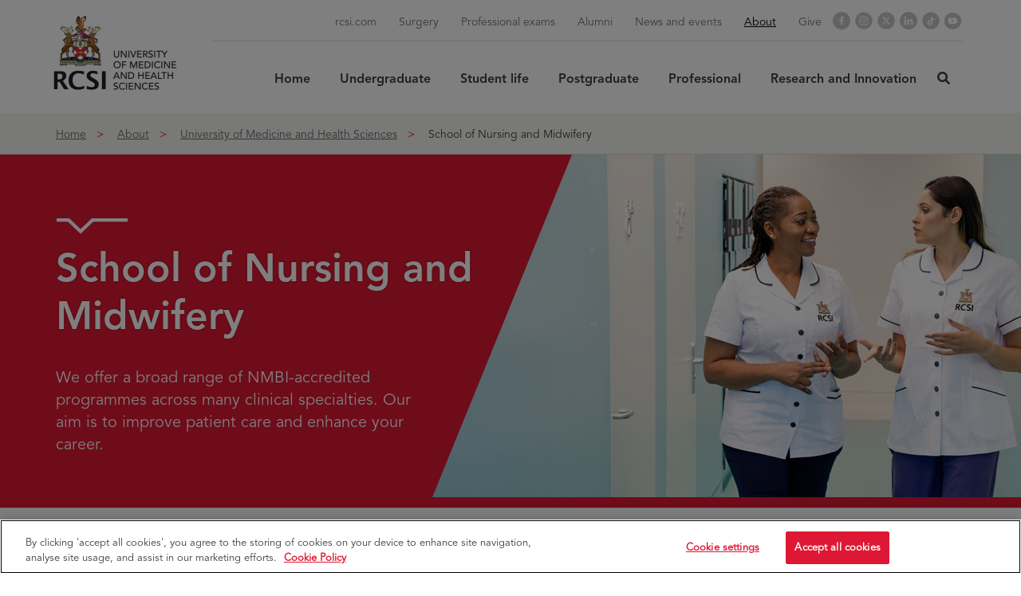

--- FILE ---
content_type: text/html; charset=utf-8
request_url: https://www.rcsi.com/dublin/about/faculty-of-medicine-and-health-sciences/school-of-nursing-and-midwifery
body_size: 25671
content:


<!DOCTYPE html>
<html lang="en">
<head>
        <script>
        (function (w, d, s, l, i) {
            w[l] = w[l] || []; w[l].push({
            'gtm.start':
                    new Date().getTime(), event: 'gtm.js'
            }); var f = d.getElementsByTagName(s)[0],
                j = d.createElement(s), dl = l != 'dataLayer' ? '&l=' + l : ''; j.async = true; j.src =
                    'https://www.googletagmanager.com/gtm.js?id=' + i + dl; f.parentNode.insertBefore(j, f);
        })(window, document, 'script', 'dataLayer', 'GTM-PRMMPS9');
        </script>

        <script>
            
            delete_cookie();
                var now = new Date();
                now.setTime(now.getTime() + 1 * 3600 * 1000 * 24 * 365);
                function delete_cookie() {
                    if (!getCookie('cleared-onetrust-cookies')) {
                        document.cookie = "OptanonAlertBoxClosed" + "=" + "; path=/" + ';expires=Thu, 01 Jan 1970 00:00:01 GMT';
                        document.cookie = "OptanonConsent" + "=" + "; path=/" + ';expires=Thu, 01 Jan 1970 00:00:01 GMT';
                    }
                    document.cookie = "cleared-onetrust-cookies" + "=" + "; path=/" + "; domain=[.www.rcsi.com]" + "; expires=" + now;
                }

                function getCookie(cookieName) {
                    var value = '; ' + document.cookie;
                    var parts = value.split('; ' + cookieName + '=');
                    if (parts.length == 2) {
                        return true;
                    }
            }
            

    function Othandlers() {
        var OABCcookie = null;
        var PageReadyCalled = false;
        //Start - Change Optanon Cookie Expiry
        var OABCcookieName = "OptanonAlertBoxClosed";
        var bannerAcceptBtn = document.getElementById("onetrust-accept-btn-handler");
        var pcAllowAllBtn = document.getElementById("accept-recommended-btn-handler");
        var pcSaveBtn = document.getElementsByClassName("save-preference-btn-handler onetrust-close-btn-handler")[0];
        var OABCcookie = getCookie(OABCcookieName);
        if (!OABCcookie && bannerAcceptBtn) {
            bannerAcceptBtn.addEventListener('click', function () {
                console.log("Allowed all via Banner");
                location.reload();
            });
        }
        if (pcAllowAllBtn)
            pcAllowAllBtn.addEventListener('click', function () {
            console.log("Allowed all via Preference Center");
            location.reload();
        });
        pcSaveBtn.addEventListener('click', function () {
            console.log("Set custom settings via Preference Center");
            location.reload();
        });
    }
    function optanonCategoryEnabled(name, cat) {
        var value = "; " + document.cookie;
        var parts = value.split("; " + name + "=");
        if (parts.length == 2) {
            var cookieValue = parts.pop().split(";").shift();
            var cookieDetails = cookieValue.split('&');
            for (i = 0; i < cookieDetails.length; i++) {
                var details = cookieDetails[i].split("=");
                if (details[0] == "groups") {
                    var categories = decodeURIComponent(details[1]).split(",");
                    for (c = 0; c < categories.length; c++) {
                        var category = categories[c].split(":");
                        if (category[0] == cat && category[1] == "1") {
                            return true
                            }
                    }
                }
            }
        }
        return false;
    }
    function getCookie(name) {
        var value = "; " + document.cookie;
        var parts = value.split("; " + name + "=");
        if (parts.length == 2)
            return parts.pop().split(";").shift();
    }
    function CookieSettingsUpdated() {
        setTimeout(function () {
            HandleCustomScripts();
            //update cookie expiry date
            if (!OABCcookie) {
                updateOTExpiration();
            }
        }, 1000);
    }
    function updateOTExpiration() {
        //var domain = "neptune.arekibo.com"
        var date = new Date();
        //set to 6 months
        date.setTime(date.getTime() + (180 * 24 * 60 * 60 * 1000));
        var expires = "; expires=" + date.toGMTString();
        // uncomment the domain portion of this for Production CDN scripts
        var OABCcookie = getCookie(OABCcookieName);
        document.cookie = OABCcookieName + "=" + OABCcookie + expires + ";path=/; Samesite=Lax;" //domain=" + domain + ";";
        }
    function HandleCustomScripts() {
        HandleYoutubeScript();
        HandleIframes();
        zingTreeEmbed();
    }
    function HandleYoutubeScript() {
        var mobile = false;
        var isVideosAllowed = optanonCategoryEnabled("OptanonConsent", "C0004");
            $('a[href*="youtube.com/watch"],a[href*="player.vimeo"],a[href*="vimeo.com/showcase"],a[href*="vimeo.com/album"]').addClass("d-none");

        if (isVideosAllowed) {
                $(".video-prompt").remove();
                $('a[href*="youtube.com/watch"],a[href*="player.vimeo"],a[href*="vimeo.com/showcase"],a[href*="vimeo.com/album"]').removeClass("scripted");
            youtubeVideoPlay();
            vimeoVideoPlay();
        } else {
                $('main').find('a[href*="youtube.com/watch"],a[href*="player.vimeo"],a[href*="vimeo.com/showcase"],a[href*="vimeo.com/album"]').each(function () {
                //console.log('outside blocks ', $(this).attr('href'));
                if ($(this).attr('href').indexOf('dnt=true')!=-1 || $(this).attr('href').indexOf('dnt=1')!=-1){
                        //console.log('block 1 ', $(this).attr('href'));
                        $(".video-prompt").remove();
                        $('a[href*="youtube.com/watch"],a[href*="player.vimeo"],a[href*="vimeo.com/showcase"],a[href*="vimeo.com/album"]').removeClass("scripted");
                    youtubeVideoPlay($(this).parent());
                    vimeoVideoPlay($(this).parent());
                } else {
                        $(".video-wrap").remove();
                        $('a[href*="youtube.com/watch"],a[href*="player.vimeo"],a[href*="vimeo.com/showcase"],a[href*="vimeo.com/album"]').removeClass("replaced");
                    if ($(this).hasClass("scripted") === false) {
                            $(this).addClass("scripted");
                            $(this).parent().prepend('<span class="c-prompt-box-wrapper"><span class="c-prompt">You need to consent to targeting cookies to load this media </span><a class="optanon-toggle-display btn btn-default" href="javascript:;">Cookie Settings</a></span>');
                    }
                }
            });
        }
    }
    var wrapIframes = true;
    function HandleIframes() {
        console.log('HandleIframes');
        var videosAllowed = optanonCategoryEnabled("OptanonConsent", "C0004");
        //var iFrames = Array.from(document.querySelectorAll(".standard-content-wrap iframe, .modal iframe"));
        var iFrames = Array.from(document.querySelectorAll(".standard-content-wrap iframe:not([src*='youtube-nocookie']):not([src*='dnt=true']):not([src*='dnt=1']), .modal iframe:not([src*='youtube-nocookie']):not([src*='dnt=true']):not([src*='dnt=1'])"));
        for (var f = 0; f < iFrames.length; f++) {
            if (wrapIframes) {
                var objectToWrap = iFrames[f];
                var newTagName = "div";
                var newWrapperTag = document.createElement(newTagName);
                objectToWrap.parentNode.insertBefore(newWrapperTag, objectToWrap);
                newWrapperTag.appendChild(objectToWrap);
                newWrapperTag.classList.add("iframe-box");
            }
            if (videosAllowed) {
                var cBoxes = Array.from(document.querySelectorAll(".no-c0004"));
                for (var c = 0; c < cBoxes.length; c++) {
                    cBoxes[c].classList.remove("no-c0004");
                }
            } else {
                var nextSiblingClassName = "";
                if (iFrames[f].nextSibling) {
                    if (iFrames[f].nextSibling.nextElementSibling && iFrames[f].nextSibling.nextElementSibling) {
                        nextSiblingClassName = iFrames[f].nextSibling.nextElementSibling.className;
                    }
                }
                if (nextSiblingClassName == "") {
                    var markup = '<span class="c-prompt-box-wrapper"><span class="c-prompt">You need to consent to targeting cookies to load this media </span><a class="optanon-toggle-display btn btn-default" href="javascript:;">Cookie Settings</a></span>'
                        var node = document.createElement("span");
                    node.innerHTML = markup;
                    node.classList.add("c-prompt-box");
                    iFrames[f].parentNode.appendChild(node);
                }
                iFrames[f].parentNode.classList.add("no-c0004");
            }
        }//end for
        wrapIframes = false;
    }
    function hasClass(elem, className) {
        return elem.className.split(' ').indexOf(className) > -1;
    }
        </script>
        <!-- End Cookie consent -->

    <meta charset="UTF-8">
    <meta http-equiv="X-UA-Compatible" content="IE=Edge">
    <script>
        var contentAttr = "";
        if ((/iPad|iPod/.test(navigator.platform) || (navigator.platform === 'MacIntel' && navigator.maxTouchPoints > 1))) {
            //Add new meta tag in head
            contentAttr = "viewport-fit=cover";
        } else {
            //Add old meta tag which we already have
            contentAttr = "width=device-width, initial-scale=1";
        }
        var link = document.createElement('meta');
        link.setAttribute('name', 'viewport');
        link.content = contentAttr;
        document.getElementsByTagName('head')[0].appendChild(link);
    </script>
    <!-- Favicons -->
    <link rel="apple-touch-icon" sizes="180x180" href="/assets/apple-touch-icon.png">
    <link rel="icon" type="image/png" sizes="32x32" href="/assets/favicon-32x32.png">
    <link rel="icon" type="image/png" sizes="16x16" href="/assets/favicon-16x16.png">
    <!--<link rel="manifest" href="/assets/manifest.json">-->
    <meta name="msapplication-TileColor" content="#ffffff">
    <meta name="msapplication-TileImage" content="/assets/mstile-144x144.png">
    <meta name="theme-color" content="#ffffff">




<title>School of Nursing and Midwifery - Royal College of Surgeons in Ireland</title>
<meta name="twitter:card" content="summary_large_image" />
<meta name="keywords" content="" />
<meta name="description" content="The RCSI School of Nursing and Midwifery is the largest provider of postgraduate nursing education in Ireland, offering a broad range of programmes across many clinical specialties. More ..." />

<meta property="og:title" content="School of Nursing and Midwifery" />
<meta name="twitter:title" content="School of Nursing and Midwifery" />
<meta property="og:description" content="The RCSI School of Nursing and Midwifery is the largest provider of postgraduate nursing education in Ireland, offering a broad range of programmes across many clinical specialties. More ..." />
<meta name="twitter:description" content="The RCSI School of Nursing and Midwifery is the largest provider of postgraduate nursing education in Ireland, offering a broad range of programmes across many clinical specialties. More ..." />
    <meta property="og:url" content="https://www.rcsi.com/dublin/about/faculty-of-medicine-and-health-sciences/school-of-nursing-and-midwifery" />
    <meta name="twitter:url" content="https://www.rcsi.com/dublin/about/faculty-of-medicine-and-health-sciences/school-of-nursing-and-midwifery" />


<meta property="og:image" content="https://www.rcsi.com/assets/images/social/social-share-default.png" />
<meta name="twitter:image" content="https://www.rcsi.com/assets/images/social/social-share-default.png" />


    <!-- Latest compiled and minified JavaScript -->
    
    

    <link rel="stylesheet" href="https://use.typekit.net/aza2wnq.css">
        <!-- Gulped styles-->
            <link href="/assets/css/gulp_default.min.css?v=1769753172867" rel="stylesheet" />



    <script type="text/javascript">
        /*!
         * enquire.js v2.1.2 - Awesome Media Queries in JavaScript
         * Copyright (c) 2014 Nick Williams - http://wicky.nillia.ms/enquire.js
         * License: MIT (http://www.opensource.org/licenses/mit-license.php)
         */
        !function (a, b, c) { var d = window.matchMedia; "undefined" != typeof module && module.exports ? module.exports = c(d) : "function" == typeof define && define.amd ? define(function () { return b[a] = c(d) }) : b[a] = c(d) }("enquire", this, function (a) { "use strict"; function b(a, b) { var c, d = 0, e = a.length; for (d; e > d && (c = b(a[d], d), c !== !1); d++); } function c(a) { return "[object Array]" === Object.prototype.toString.apply(a) } function d(a) { return "function" == typeof a } function e(a) { this.options = a, !a.deferSetup && this.setup() } function f(b, c) { this.query = b, this.isUnconditional = c, this.handlers = [], this.mql = a(b); var d = this; this.listener = function (a) { d.mql = a, d.assess() }, this.mql.addListener(this.listener) } function g() { if (!a) throw new Error("matchMedia not present, legacy browsers require a polyfill"); this.queries = {}, this.browserIsIncapable = !a("only all").matches } return e.prototype = { setup: function () { this.options.setup && this.options.setup(), this.initialised = !0 }, on: function () { !this.initialised && this.setup(), this.options.match && this.options.match() }, off: function () { this.options.unmatch && this.options.unmatch() }, destroy: function () { this.options.destroy ? this.options.destroy() : this.off() }, equals: function (a) { return this.options === a || this.options.match === a } }, f.prototype = { addHandler: function (a) { var b = new e(a); this.handlers.push(b), this.matches() && b.on() }, removeHandler: function (a) { var c = this.handlers; b(c, function (b, d) { return b.equals(a) ? (b.destroy(), !c.splice(d, 1)) : void 0 }) }, matches: function () { return this.mql.matches || this.isUnconditional }, clear: function () { b(this.handlers, function (a) { a.destroy() }), this.mql.removeListener(this.listener), this.handlers.length = 0 }, assess: function () { var a = this.matches() ? "on" : "off"; b(this.handlers, function (b) { b[a]() }) } }, g.prototype = { register: function (a, e, g) { var h = this.queries, i = g && this.browserIsIncapable; return h[a] || (h[a] = new f(a, i)), d(e) && (e = { match: e }), c(e) || (e = [e]), b(e, function (b) { d(b) && (b = { match: b }), h[a].addHandler(b) }), this }, unregister: function (a, b) { var c = this.queries[a]; return c && (b ? c.removeHandler(b) : (c.clear(), delete this.queries[a])), this } }, new g });

    </script>

    <script>
        /* Cookie - check Cookie function */
        /*  function getCookie(e) { var t, o, i, n = document.cookie.split(";"); for (t = 0; t < n.length; t++)if (o = n[t].substr(0, n[t].indexOf("=")), i = n[t].substr(n[t].indexOf("=") + 1), (o = o.replace(/^\s+|\s+$/g, "")) == e) return unescape(i) } function setCookie(e, t, o) { var i = new Date; i.setDate(i.getDate() + o); var n = escape(t) + (null == o ? "" : "; expires=" + i.toUTCString()); document.cookie = e + "=" + n + "; path=/" } function deleteCookie(e, t) { if (t) for (var o = document.cookie.split(";"), i = 0; i < o.length; i++) { var n = o[i].trim().split("=")[0]; 0 === n.indexOf(e) && (document.cookie = n + "=; expires=Thu, 01 Jan 1970 00:00:00 UTC; path=/;") } else document.cookie = e + "=; expires=Thu, 01 Jan 1970 00:00:00 UTC; path=/;" }*/
        function getCookie(e) {
            let cookie = {};
            document.cookie.split(';').forEach(function (el) {
                let [key, value] = el.split('=');
                cookie[key.trim()] = value;
            });
            var tempcookeValue = cookie[e];
            var tempcookePopupCookievalue = cookie["PopupCookievalue"];
            if (tempcookeValue != undefined) {
                setTimeout(function () {
                    if (typeof (setPop) == "function") {
                        setPop();
                    }
                }, 1000);
            }

            var t, o, i, n = document.cookie.split(";");
            for (t = 0; t < n.length; t++) {
                if (o = n[t].substr(0, n[t].indexOf("=")), i = n[t].substr(n[t].indexOf("=") + 1), (o = o.replace(/^\s+|\s+$/g, "")) == e) return unescape(i)
            }


        }

        function setCookie(e, t, o) {
            var i = new Date;
            i.setDate(i.getDate() + o);
            var n = escape(t) + (null == o ? "" : "; expires=" + i.toUTCString());
            document.cookie = e + "=" + n + "; path=/"
        }

        function deleteCookie(e, t) {
            if (t)
                for (var o = document.cookie.split(";"), i = 0; i < o.length; i++) {
                    var n = o[i].trim().split("=")[0];
                    0 === n.indexOf(e) && (document.cookie = n + "=; expires=Thu, 01 Jan 1970 00:00:00 UTC; path=/;")
                } else document.cookie = e + "=; expires=Thu, 01 Jan 1970 00:00:00 UTC; path=/;"
        }

    </script>

    <script>
        /*! lazysizes - v5.1.0 */
        !function (a, b) { var c = b(a, a.document); a.lazySizes = c, "object" == typeof module && module.exports && (module.exports = c) }("undefined" != typeof window ? window : {}, function (a, b) { "use strict"; var c, d; if (function () { var b, c = { lazyClass: "lazyload", loadedClass: "lazyloaded", loadingClass: "lazyloading", preloadClass: "lazypreload", errorClass: "lazyerror", autosizesClass: "lazyautosizes", srcAttr: "data-src", srcsetAttr: "data-srcset", sizesAttr: "data-sizes", minSize: 40, customMedia: {}, init: !0, expFactor: 1.5, hFac: .8, loadMode: 2, loadHidden: !0, ricTimeout: 0, throttleDelay: 125 }; d = a.lazySizesConfig || a.lazysizesConfig || {}; for (b in c) b in d || (d[b] = c[b]) }(), !b || !b.getElementsByClassName) return { init: function () { }, cfg: d, noSupport: !0 }; var e = b.documentElement, f = a.Date, g = a.HTMLPictureElement, h = "addEventListener", i = "getAttribute", j = a[h], k = a.setTimeout, l = a.requestAnimationFrame || k, m = a.requestIdleCallback, n = /^picture$/i, o = ["load", "error", "lazyincluded", "_lazyloaded"], p = {}, q = Array.prototype.forEach, r = function (a, b) { return p[b] || (p[b] = new RegExp("(\\s|^)" + b + "(\\s|$)")), p[b].test(a[i]("class") || "") && p[b] }, s = function (a, b) { r(a, b) || a.setAttribute("class", (a[i]("class") || "").trim() + " " + b) }, t = function (a, b) { var c; (c = r(a, b)) && a.setAttribute("class", (a[i]("class") || "").replace(c, " ")) }, u = function (a, b, c) { var d = c ? h : "removeEventListener"; c && u(a, b), o.forEach(function (c) { a[d](c, b) }) }, v = function (a, d, e, f, g) { var h = b.createEvent("Event"); return e || (e = {}), e.instance = c, h.initEvent(d, !f, !g), h.detail = e, a.dispatchEvent(h), h }, w = function (b, c) { var e; !g && (e = a.picturefill || d.pf) ? (c && c.src && !b[i]("srcset") && b.setAttribute("srcset", c.src), e({ reevaluate: !0, elements: [b] })) : c && c.src && (b.src = c.src) }, x = function (a, b) { return (getComputedStyle(a, null) || {})[b] }, y = function (a, b, c) { for (c = c || a.offsetWidth; c < d.minSize && b && !a._lazysizesWidth;)c = b.offsetWidth, b = b.parentNode; return c }, z = function () { var a, c, d = [], e = [], f = d, g = function () { var b = f; for (f = d.length ? e : d, a = !0, c = !1; b.length;)b.shift()(); a = !1 }, h = function (d, e) { a && !e ? d.apply(this, arguments) : (f.push(d), c || (c = !0, (b.hidden ? k : l)(g))) }; return h._lsFlush = g, h }(), A = function (a, b) { return b ? function () { z(a) } : function () { var b = this, c = arguments; z(function () { a.apply(b, c) }) } }, B = function (a) { var b, c = 0, e = d.throttleDelay, g = d.ricTimeout, h = function () { b = !1, c = f.now(), a() }, i = m && g > 49 ? function () { m(h, { timeout: g }), g !== d.ricTimeout && (g = d.ricTimeout) } : A(function () { k(h) }, !0); return function (a) { var d; (a = !0 === a) && (g = 33), b || (b = !0, d = e - (f.now() - c), d < 0 && (d = 0), a || d < 9 ? i() : k(i, d)) } }, C = function (a) { var b, c, d = 99, e = function () { b = null, a() }, g = function () { var a = f.now() - c; a < d ? k(g, d - a) : (m || e)(e) }; return function () { c = f.now(), b || (b = k(g, d)) } }, D = function () { var g, l, m, o, p, y, D, F, G, H, I, J, K = /^img$/i, L = /^iframe$/i, M = "onscroll" in a && !/(gle|ing)bot/.test(navigator.userAgent), N = 0, O = 0, P = 0, Q = -1, R = function (a) { P--, (!a || P < 0 || !a.target) && (P = 0) }, S = function (a) { return null == J && (J = "hidden" == x(b.body, "visibility")), J || "hidden" != x(a.parentNode, "visibility") && "hidden" != x(a, "visibility") }, T = function (a, c) { var d, f = a, g = S(a); for (F -= c, I += c, G -= c, H += c; g && (f = f.offsetParent) && f != b.body && f != e;)(g = (x(f, "opacity") || 1) > 0) && "visible" != x(f, "overflow") && (d = f.getBoundingClientRect(), g = H > d.left && G < d.right && I > d.top - 1 && F < d.bottom + 1); return g }, U = function () { var a, f, h, j, k, m, n, p, q, r, s, t, u = c.elements; if ((o = d.loadMode) && P < 8 && (a = u.length)) { for (f = 0, Q++; f < a; f++)if (u[f] && !u[f]._lazyRace) if (!M || c.prematureUnveil && c.prematureUnveil(u[f])) aa(u[f]); else if ((p = u[f][i]("data-expand")) && (m = 1 * p) || (m = O), r || (r = !d.expand || d.expand < 1 ? e.clientHeight > 500 && e.clientWidth > 500 ? 500 : 370 : d.expand, c._defEx = r, s = r * d.expFactor, t = d.hFac, J = null, O < s && P < 1 && Q > 2 && o > 2 && !b.hidden ? (O = s, Q = 0) : O = o > 1 && Q > 1 && P < 6 ? r : N), q !== m && (y = innerWidth + m * t, D = innerHeight + m, n = -1 * m, q = m), h = u[f].getBoundingClientRect(), (I = h.bottom) >= n && (F = h.top) <= D && (H = h.right) >= n * t && (G = h.left) <= y && (I || H || G || F) && (d.loadHidden || S(u[f])) && (l && P < 3 && !p && (o < 3 || Q < 4) || T(u[f], m))) { if (aa(u[f]), k = !0, P > 9) break } else !k && l && !j && P < 4 && Q < 4 && o > 2 && (g[0] || d.preloadAfterLoad) && (g[0] || !p && (I || H || G || F || "auto" != u[f][i](d.sizesAttr))) && (j = g[0] || u[f]); j && !k && aa(j) } }, V = B(U), W = function (a) { var b = a.target; if (b._lazyCache) return void delete b._lazyCache; R(a), s(b, d.loadedClass), t(b, d.loadingClass), u(b, Y), v(b, "lazyloaded") }, X = A(W), Y = function (a) { X({ target: a.target }) }, Z = function (a, b) { try { a.contentWindow.location.replace(b) } catch (c) { a.src = b } }, $ = function (a) { var b, c = a[i](d.srcsetAttr); (b = d.customMedia[a[i]("data-media") || a[i]("media")]) && a.setAttribute("media", b), c && a.setAttribute("srcset", c) }, _ = A(function (a, b, c, e, f) { var g, h, j, l, o, p; (o = v(a, "lazybeforeunveil", b)).defaultPrevented || (e && (c ? s(a, d.autosizesClass) : a.setAttribute("sizes", e)), h = a[i](d.srcsetAttr), g = a[i](d.srcAttr), f && (j = a.parentNode, l = j && n.test(j.nodeName || "")), p = b.firesLoad || "src" in a && (h || g || l), o = { target: a }, s(a, d.loadingClass), p && (clearTimeout(m), m = k(R, 2500), u(a, Y, !0)), l && q.call(j.getElementsByTagName("source"), $), h ? a.setAttribute("srcset", h) : g && !l && (L.test(a.nodeName) ? Z(a, g) : a.src = g), f && (h || l) && w(a, { src: g })), a._lazyRace && delete a._lazyRace, t(a, d.lazyClass), z(function () { var b = a.complete && a.naturalWidth > 1; p && !b || (b && s(a, "ls-is-cached"), W(o), a._lazyCache = !0, k(function () { "_lazyCache" in a && delete a._lazyCache }, 9)), "lazy" == a.loading && P-- }, !0) }), aa = function (a) { if (!a._lazyRace) { var b, c = K.test(a.nodeName), e = c && (a[i](d.sizesAttr) || a[i]("sizes")), f = "auto" == e; (!f && l || !c || !a[i]("src") && !a.srcset || a.complete || r(a, d.errorClass) || !r(a, d.lazyClass)) && (b = v(a, "lazyunveilread").detail, f && E.updateElem(a, !0, a.offsetWidth), a._lazyRace = !0, P++, _(a, b, f, e, c)) } }, ba = C(function () { d.loadMode = 3, V() }), ca = function () { 3 == d.loadMode && (d.loadMode = 2), ba() }, da = function () { if (!l) { if (f.now() - p < 999) return void k(da, 999); l = !0, d.loadMode = 3, V(), j("scroll", ca, !0) } }; return { _: function () { p = f.now(), c.elements = b.getElementsByClassName(d.lazyClass), g = b.getElementsByClassName(d.lazyClass + " " + d.preloadClass), j("scroll", V, !0), j("resize", V, !0), a.MutationObserver ? new MutationObserver(V).observe(e, { childList: !0, subtree: !0, attributes: !0 }) : (e[h]("DOMNodeInserted", V, !0), e[h]("DOMAttrModified", V, !0), setInterval(V, 999)), j("hashchange", V, !0), ["focus", "mouseover", "click", "load", "transitionend", "animationend"].forEach(function (a) { b[h](a, V, !0) }), /d$|^c/.test(b.readyState) ? da() : (j("load", da), b[h]("DOMContentLoaded", V), k(da, 2e4)), c.elements.length ? (U(), z._lsFlush()) : V() }, checkElems: V, unveil: aa, _aLSL: ca } }(), E = function () { var a, c = A(function (a, b, c, d) { var e, f, g; if (a._lazysizesWidth = d, d += "px", a.setAttribute("sizes", d), n.test(b.nodeName || "")) for (e = b.getElementsByTagName("source"), f = 0, g = e.length; f < g; f++)e[f].setAttribute("sizes", d); c.detail.dataAttr || w(a, c.detail) }), e = function (a, b, d) { var e, f = a.parentNode; f && (d = y(a, f, d), e = v(a, "lazybeforesizes", { width: d, dataAttr: !!b }), e.defaultPrevented || (d = e.detail.width) && d !== a._lazysizesWidth && c(a, f, e, d)) }, f = function () { var b, c = a.length; if (c) for (b = 0; b < c; b++)e(a[b]) }, g = C(f); return { _: function () { a = b.getElementsByClassName(d.autosizesClass), j("resize", g) }, checkElems: g, updateElem: e } }(), F = function () { !F.i && b.getElementsByClassName && (F.i = !0, E._(), D._()) }; return k(function () { d.init && F() }), c = { cfg: d, autoSizer: E, loader: D, init: F, uP: w, aC: s, rC: t, hC: r, fire: v, gW: y, rAF: z } });
    </script>

    
    <style>
        .bh-btn-position {
            position: absolute;
            height: 48px !important;
            padding: 16px 30px 14px 30px !important;
        }
    </style>
</head>
<body class="dublin header-static ">
    <!-- Google Tag Manager (noscript) -->
    <noscript>
        <iframe src="https://www.googletagmanager.com/ns.html?id=GTM-PRMMPS9"
                height="0" width="0" style="display:none;visibility:hidden"></iframe>
    </noscript>
    <!-- End Google Tag Manager (noscript) -->
    <!--[if lte IE 9]>
    <div id="browser-upgrade">
        <div class="container">
                    <p>You are using an <strong>outdated</strong> browser. Please <a href="http://browsehappy.com/">upgrade
                        your browser</a> to improve your experience.</p>
        </div>
    </div>
    <![endif]-->
    <noscript>
        <div id="browser-warning" class="no-print user-warning">
            <div class="container">
                <p>
                    <i class="glyphicon glyphicon-info-sign"></i>It appears JavaScript is disabled. To get the most out of the website we recommend enabling JavaScript in your browser.
                </p>
            </div>
        </div>
    </noscript>

    <a href="#content" class="skip-content hidden-xs"><span>Skip to Content</span></a>

    <!-- Header -->
    

    <div id="wrapper">
        <header id="nav_drop_down" data-expand-on-hover="yes" data-expand-on-touch="yes" class="expand-on-touch">
            <div id="nav_drop_down_box">
                                <div class="container">
                    <div class="row">
                        <div class="logo-column">
                            <a href="/dublin">
                            <!-- logo -->
                                    <img class="logo-main lazyload fadeHover" src="[data-uri]" data-src="/assets/images/logos/logo-uni.svg" alt="RCSI logo">

                            </a>
                        </div>
                        
                            <div class="mobile-menu hidden-md hidden-lg">
                                <button type="button" id="user_drop_down"><i class="sr-only">User icon</i></button>
                                <button type="button" id="menu_drop_down"><i class="sr-only">Menu icon</i></button>
                            </div>
                        <nav role="navigation" aria-label="Main Menu" class="nav-column nav-with-search">


                            <!-- Main navigation -->
                            
<div id="tns_drop_down">
    <!-- Utilitiy Navigation -->
    
    <ul class="tns_drop_down_list">
            <li class="">
                <a href="/"  title="rcsi.com">
                    rcsi.com
                </a>
            </li>
            <li class="">
                <a href="/surgery"  title="Surgery">
                    Surgery
                </a>
            </li>
            <li class="divider-left">
                <a href="/dublin/professional-cpd/professional-exams"  title="Professional exams">
                    Professional exams
                </a>
            </li>
            <li class="">
                <a href="/alumni"  title="Alumni">
                    Alumni
                </a>
            </li>
            <li class="">
                <a href="/dublin/news-and-events"  title="News and events">
                    News and events
                </a>
            </li>
            <li class="active">
                <a href="/dublin/about"  title="About">
                    About
                </a>
            </li>
            <li class="">
                <a href="/support-us/give-now"  title="Give">
                    Give
                </a>
            </li>



    </ul>
    <!-- Social Media Icons -->
    

<ul class="masthead-social-icons">
        <li>
            <a href="https://www.facebook.com/rcsi123" target="_self" title="Facebook" class="svg-desktop-mobile-masthead-facebook-icon">

                <span class="sr-only">Facebook</span>
            </a>
        </li>
        <li>
            <a href="https://www.instagram.com/rcsi_irl" target="_self" title="Instagram" class="svg-desktop-mobile-masthead-instagram-icon">

                <span class="sr-only">Instagram</span>
            </a>
        </li>
        <li>
            <a href="https://twitter.com/RCSI_Irl" target="_self" title="X" class="svg-desktop-mobile-masthead-twitter-icon">

                <span class="sr-only">X</span>
            </a>
        </li>
        <li>
            <a href="http://www.linkedin.com/company/rcsi" target="_self" title="LinkedIn" class="svg-desktop-mobile-masthead-linkedin-icon">

                <span class="sr-only">LinkedIn</span>
            </a>
        </li>
        <li>
            <a href="https://www.tiktok.com/@rcsi_studentlife" target="_self" title="TikTok" class="svg-desktop-mobile-masthead-tiktok-icon">

                <span class="sr-only">TikTok</span>
            </a>
        </li>
        <li>
            <a href="https://www.youtube.com/@RCSI_Irl" target="_self" title="YouTube" class="svg-desktop-mobile-masthead-youtube-icon">

                <span class="sr-only">YouTube</span>
            </a>
        </li>
</ul>


</div>
    <ul id="gns_drop_down">
                <li class="">
                        <a class="" href="/dublin/" >
                            Home
                        </a>
                </li>
                <li class=" dropdown">
                        <a href="/dublin/undergraduate" class="dropdown-toggle" data-toggle="dropdown" role="button" aria-haspopup="true" aria-expanded="false">
                            Undergraduate
                        </a>
                        <ul class="dropdown-menu">
                                <li class="">
                                    <a href="/dublin/undergraduate/why-rcsi" >Why RCSI?</a>
                                </li>
                                <li class="">
                                    <a href="/dublin/undergraduate/advanced-therapeutic-technologies" >Advanced Therapeutic Technologies</a>
                                </li>
                                <li class="">
                                    <a href="/dublin/undergraduate/dentistry" >Dentistry</a>
                                </li>
                                <li class="">
                                    <a href="/dublin/undergraduate/gem" >Graduate Entry Medicine</a>
                                </li>
                                <li class="">
                                    <a href="/dublin/undergraduate/medicine" >Medicine</a>
                                </li>
                                <li class="">
                                    <a href="/dublin/undergraduate/pharmacy" >Pharmacy</a>
                                </li>
                                <li class="">
                                    <a href="/dublin/undergraduate/physiotherapy" >Physiotherapy</a>
                                </li>
                                <li class="">
                                    <a href="/dublin/undergraduate/meet-rcsi" >Events and live webinars</a>
                                </li>
                                <li class="">
                                    <a href="/dublin/undergraduate/application-information" >Application information</a>
                                </li>
                        </ul>
                </li>
                <li class=" dropdown">
                        <a href="/dublin/student-life" class="dropdown-toggle" data-toggle="dropdown" role="button" aria-haspopup="true" aria-expanded="false">
                            Student life
                        </a>
                        <ul class="dropdown-menu">
                                <li class="">
                                    <a href="/dublin/student-life/life-on-campus" >Life on campus</a>
                                </li>
                                <li class="">
                                    <a href="/dublin/student-life/virtual-tours" >Virtual campus tours</a>
                                </li>
                                <li class="">
                                    <a href="/dublin/student-life/life-in-dublin" >Life in Dublin</a>
                                </li>
                                <li class="">
                                    <a href="/dublin/student-life/student-stories" >Student stories</a>
                                </li>
                                <li class="">
                                    <a href="/dublin/student-life/73-questions-with" >73 questions with ...</a>
                                </li>
                                <li class="">
                                    <a href="/dublin/student-life/day-in-the-life" >A day in the life</a>
                                </li>
                                <li class="">
                                    <a href="/dublin/student-life/student-opportunities" >Student opportunities</a>
                                </li>
                                <li class="">
                                    <a href="/dublin/student-life/student-engagement-and-partnership" >Student engagement and partnership</a>
                                </li>
                                <li class="">
                                    <a href="/dublin/student-life/undergraduate-essentials" >Undergraduate essentials</a>
                                </li>
                                <li class="">
                                    <a href="/dublin/student-life/course-semester-dates" >Course semester dates</a>
                                </li>
                                <li class="">
                                    <a href="/dublin/student-life/chat-with-us" >Chat with us</a>
                                </li>
                        </ul>
                </li>
                <li class=" dropdown">
                        <a href="/dublin/postgraduate" class="dropdown-toggle" data-toggle="dropdown" role="button" aria-haspopup="true" aria-expanded="false">
                            Postgraduate
                        </a>
                        <ul class="dropdown-menu">
                                <li class="">
                                    <a href="/online/find-a-course?award=masters%2Cprofessional%20diploma%2Cprofessional%20certificate%2Cpostgraduate%20diploma%2Cpostgraduate%20certificate%2Cbridging%20programmes" >Taught courses</a>
                                </li>
                                <li class="">
                                    <a href="/dublin/postgraduate/postgraduate-research" >Postgraduate research</a>
                                </li>
                                <li class="">
                                    <a href="/dublin/postgraduate/policies-and-guidelines" >Policies and guidelines</a>
                                </li>
                        </ul>
                </li>
                <li class=" dropdown">
                        <a href="/dublin/professional-cpd" class="dropdown-toggle" data-toggle="dropdown" role="button" aria-haspopup="true" aria-expanded="false">
                            Professional
                        </a>
                        <ul class="dropdown-menu">
                                <li class="">
                                    <a href="/online/find-a-course?award=cpd%2Cmicro-credential" >Short courses and CPD</a>
                                </li>
                                <li class="">
                                    <a href="/dublin/professional-cpd/cpdss" >CPD Support Scheme</a>
                                </li>
                                <li class="">
                                    <a href="/dublin/professional-cpd/professional-exams" >Professional exams</a>
                                </li>
                                <li class="">
                                    <a href="/dublin/professional-cpd/#professionalbodies" >Professional bodies</a>
                                </li>
                                <li class="">
                                    <a href="/dublin/professional-cpd/#competence" >Professional competence</a>
                                </li>
                        </ul>
                </li>
                <li class=" dropdown">
                        <a href="/dublin/research-and-innovation" class="dropdown-toggle" data-toggle="dropdown" role="button" aria-haspopup="true" aria-expanded="false">
                            Research and Innovation
                        </a>
                        <ul class="dropdown-menu">
                                <li class="">
                                    <a href="/dublin/research-and-innovation/research" >Research</a>
                                </li>
                                <li class="">
                                    <a href="/dublin/research-and-innovation/innovation" >Innovation</a>
                                </li>
                                <li class="">
                                    <a href="/dublin/research-and-innovation/research-careers" >Research careers</a>
                                </li>
                        </ul>
                </li>
    </ul>

<div class="header-search-desktop">
    <button id="showSearch" role="button" aria-haspopup="true" aria-expanded="false" touch-action="auto">
        <span class="svg-search"></span>
        <span class="sr-only">click here to search</span>
    </button>
    <div class="header-search-wrapper" id="headerSearch">
        <div class="header-search-inner">
            <form action="/dublin/search-results" class="navbar-form" role="search">
                <div class="form-group center">
                    <div class="input-group">
                        <label for="searchInputBox">
                            <span class="hidden">Search</span>
                        </label>
                        <input type="text" name="query" id="searchInputBox" placeholder="Search" class="form-control" autocomplete="off">
                        <span class="input-group-btn">
                            <button id="headerSearchSubmit" class="btn" type="submit">Submit</button>
                        </span>
                    </div>
                </div>
            </form>
        </div>
    </div>
</div>
                        </nav>
                    </div>
                </div>
            </div>
            
            
<div class="breadcrumb-wrapper">
    <div class="container">
        <ol class="breadcrumb">
                        <li class="">
                                    <a href="/dublin/">Home</a>
                        </li>
                        <li class="">
                                    <a href="/dublin/about">About</a>
                        </li>
                        <li class="">
                                    <a href="/dublin/about/faculty-of-medicine-and-health-sciences">University of Medicine and Health Sciences</a>
                        </li>
                        <li class="active">
School of Nursing and Midwifery                        </li>

        </ol>
    </div> 
</div>
        </header>
        <main role="main" id="content" class="">


<section class="bg bg-image insight-landing">
    <div class="container">
        <div class="row">
            <div class="col-sm-12">
                <div class="wrapper-inc">
                    <h1>School of Nursing and Midwifery</h1>
                        <p>
                            We offer a broad range of NMBI-accredited programmes across many clinical specialties. Our aim is to improve patient care and enhance your career.
                        </p>
                                    </div>
            </div>
        </div>
    </div>
    <picture>
        <!--[if IE 9]><video style="display: none;"><![endif]-->
        <source srcset="/dublin/-/media/feature/page-content/split-banner-header/dublin/school-of-nursing-desktop/school-of-nursing-mobile.jpg"
                media="(max-width: 992px)">
        <source srcset="/dublin/-/media/feature/page-content/split-banner-header/dublin/school-of-nursing-desktop.jpg"
                media="(min-width: 993px)">
        <!--[if IE 9]></video><![endif]-->
        <img src="[data-uri]" alt="Two nurses in conversation along corridor" class="lazyload">
    </picture>
</section>
    <div class="strapline ">
        <div class="container">
            <div class="strapline-wrapper">


                    <span class="title">Find out more</span>
                                    <p>
                        Thank you for your interest in studying with RCSI. Please do not hesitate to contact us with any queries you may have. 

                    </p>

                <a class="btn btn-primary" href="mailto:nursing@rcsi.ie">
                    Get in touch

                        <span class="sr-only">Get in touch</span>
                </a>
            </div>
        </div>
    </div>
 

<section class="bg-color">
    <div class="container">
        <!-- Single Column Layout (left aligned) -->
<div class="row">
    <div class="col-sm-12">
    <h2>Why study with us?</h2>

<p>RCSI&rsquo;s School of Nursing and Midwifery has a long history of delivering education programmes to meet the further learning needs and specialisation requirements of nurses and midwives in Ireland and internationally. Led by <a href="/people/profile/zmoore">Professor Zena Moore</a>, our expert academics deliver an extensive range of accessible, flexible and clinically focussed nursing courses.</p></div>
</div><!-- 4 Column Layout -->
<div class="row">
    <div class="col-sm-3">
        <div class="counter">
    <img src="[data-uri]" data-src="/dublin/-/media/feature/teasers/animated-spotlight/continuum.svg" alt="" class="lazyload">
        <span class="count-number">68</span>

        <span class="stats-text">courses</span>
</div>

    </div>
    <div class="col-sm-3">
        <div class="counter">
    <img src="[data-uri]" data-src="/dublin/-/media/feature/teasers/animated-spotlight/global-connection.svg" alt="Global connection" class="lazyload">
        <span class="count-number">20,000</span>

        <span class="stats-text">graduates practising in Ireland and internationally  </span>
</div>

    </div>
    <div class="col-sm-3">
        <div class="counter">
    <img src="[data-uri]" data-src="/dublin/-/media/feature/teasers/animated-spotlight/hospital-bed.svg" alt="Hospital bed" class="lazyload">
        <span class="count-number"> 25 </span>

        <span class="stats-text">specialties</span>
</div>

    </div>
    <div class="col-sm-3">
        <div class="counter">
    <img src="[data-uri]" data-src="/dublin/-/media/feature/teasers/animated-spotlight/international.svg" alt="International" class="lazyload">
        <span class="count-number">200</span>

        <span class="stats-text">ranked in the QS Top 200 for nursing</span>
</div>

    </div>
</div>
    </div>
</section> 

<section class="">
    <div class="container">
          <div class="row">
    <div class="col-sm-6">
      
    <h2>Our courses</h2>

<p>We offer a suite of full-time and part-time Postgraduate programmes in clinical specialties and management disciplines. These are aimed at ensuring safe and effective nursing and midwifery practice.</p>
    </div>
    <div class="col-sm-6">
        <div class="row">
    <div class="col-sm-6">
      <a class='spotlight spotlight-vertical fixed-lines' href='/online/find-a-course/postgraduate-diploma/a/d/advanced-leadership-nursing'>    <div class="image-wrapper">
        <img src="[data-uri]" data-src="/dublin/-/media/feature/teasers/vertical-spotlight/multi-use-rcsi-images/two-nurses-looking-at-chart-v2.jpg" alt="Two nurses looking at chart" class="lazyload">
    </div>
    <div class="spot-content">
            <span class="spot-title">PgDip in Advanced Leadership</span>
            <p>
        Advance your theoretical knowledge of leadership and develop a critical approach to exploring professional, clinical and managerial issues.
    </p>
    </div>
</a>
    </div>
    <div class="col-sm-6">
      <a class='spotlight spotlight-vertical fixed-lines' href='/online/find-a-course/postgraduate-diploma/c/a/care-of-the-surgical-patient-nursing'>    <div class="image-wrapper">
        <img src="[data-uri]" data-src="/dublin/-/media/feature/teasers/vertical-spotlight/multi-use-rcsi-images/nurse-and-patient-simulation.jpg" alt="Medical professional and patient" class="lazyload">
    </div>
    <div class="spot-content">
            <span class="spot-title">PgDip in Care of the Surgical Patient</span>
            <p>
        Enhance your knowledge of professional, clinical and managerial issues related to the care of the surgical patient.
    </p>
    </div>
</a>
    </div>
  </div>
 

 
    </div>
  </div>
 

 <!-- 4 Column Layout -->
<div class="row">
    <div class="col-sm-3">
        <a class='spotlight spotlight-vertical fixed-lines' href='/online/find-a-course/postgraduate-diploma/c/r/critical-care-nursing'>    <div class="image-wrapper">
        <img src="[data-uri]" data-src="/dublin/-/media/feature/teasers/vertical-spotlight/multi-use-rcsi-images/a-closeup-of-a-nurse-inserting-a-syringe-into-medication.jpg" alt="A closeup of a nurse inserting a syringe into medication" class="lazyload">
    </div>
    <div class="spot-content">
            <span class="spot-title">PgDip in Critical Care Nursing</span>
            <p>
        Receive in-depth training on how to holistically assess a critically ill patient and explores the many issues related to the care of such patients.
    </p>
    </div>
</a>
    </div>
    <div class="col-sm-3">
        <a class='spotlight spotlight-vertical fixed-lines' href='/online/find-a-course/postgraduate-diploma/i/n/infection-prevention-and-control-nursing'>    <div class="image-wrapper">
        <img src="[data-uri]" data-src="/dublin/-/media/feature/teasers/vertical-spotlight/multi-use-rcsi-images/nurse-giving-elderly-woman-an-injection.jpg" alt="Nurse giving elderly woman an injection" class="lazyload">
    </div>
    <div class="spot-content">
            <span class="spot-title">PgDip in Infection Prevention and Control</span>
            <p>
        Examine relevant guidelines, clinical management modalities, technologies and applications in the area of infection control.

    </p>
    </div>
</a>
    </div>
    <div class="col-sm-3">
        <a class='spotlight spotlight-vertical fixed-lines' href='/online/find-a-course/postgraduate-diploma/o/c/occupational-health'>    <div class="image-wrapper">
        <img src="[data-uri]" data-src="/dublin/-/media/feature/teasers/vertical-spotlight/multi-use-rcsi-images/senior-nurses-chatting-in-hallway.jpg" alt="Senior nurses chatting in hallway" class="lazyload">
    </div>
    <div class="spot-content">
            <span class="spot-title">PgDip in Occupational Health</span>
            <p>
        Equip yourself with the skills required to promote healthy workplaces, manage work-related health issues and contribute to health programmes.

    </p>
    </div>
</a>
    </div>
    <div class="col-sm-3">
        <a class='spotlight spotlight-vertical fixed-lines' href='/online/find-a-course/postgraduate-diploma/o/r/orthopaedic-trauma-nursing'>    <div class="image-wrapper">
        <img src="[data-uri]" data-src="/dublin/-/media/feature/teasers/vertical-spotlight/multi-use-rcsi-images/nurse-and-patient-with-crutches.jpg" alt="Nurse and patient with crutches" class="lazyload">
    </div>
    <div class="spot-content">
            <span class="spot-title">PgDip in Orthopaedic Trauma Nursing</span>
            <p>
        Develop expertise in the pathophysiology of fractures, healing, risks and complications, and explore trends in orthopaedic trauma nursing.


    </p>
    </div>
</a>
    </div>
</div><!-- 4 Column Layout -->
<div class="row">
    <div class="col-sm-3">
        <a class='spotlight spotlight-vertical fixed-lines' href='/online/find-a-course/postgraduate-diploma/m/e/medical-nursing'>    <div class="image-wrapper">
        <img src="[data-uri]" data-src="/dublin/-/media/feature/teasers/vertical-spotlight/multi-use-rcsi-images/nurse-taking-blood-oxegen-level.jpg" alt="A closeup of a nurse using a finger pulse oximeter on a patient" class="lazyload">
    </div>
    <div class="spot-content">
            <span class="spot-title">PgDip in Medical Nursing</span>
            <p>
        Advance your theoretical knowledge of medical nursing and develop a critical approach to the care of medical patients.

    </p>
    </div>
</a>
    </div>
    <div class="col-sm-3">
        <a class='spotlight spotlight-vertical fixed-lines' href='/online/find-a-course/postgraduate-diploma/n/e/neurology-nursing'>    <div class="image-wrapper">
        <img src="[data-uri]" data-src="/dublin/-/media/feature/teasers/vertical-spotlight/multi-use-rcsi-images/a-nurse-discusses-postop-care-with-a-senior-patient.jpg" alt="A nurse discusses post-op care with a senior patient" class="lazyload">
    </div>
    <div class="spot-content">
            <span class="spot-title">PgDip in Neurology Nursing</span>
            <p>
        Address the educational needs of nurses working in neurology and support excellence in clinical care, research and leadership.
    </p>
    </div>
</a>
    </div>
    <div class="col-sm-3">
        <a class='spotlight spotlight-vertical fixed-lines' href='/online/find-a-course/postgraduate-diploma/r/e/respiratory-care-nursing'>    <div class="image-wrapper">
        <img src="[data-uri]" data-src="/dublin/-/media/feature/teasers/vertical-spotlight/multi-use-rcsi-images/nurse-teaching-patient-to-use-inhaler-v2.jpg" alt="Nurse teaching patient to use inhaler" class="lazyload">
    </div>
    <div class="spot-content">
            <span class="spot-title">PgDip in Respiratory Care</span>
            <p>
        Learn best practice in caring for patients with respiratory conditions and examine different approaches to promoting respiratory health.
    </p>
    </div>
</a>
    </div>
    <div class="col-sm-3">
        <a class='spotlight spotlight-vertical fixed-lines' href='/online/find-a-course/postgraduate-diploma/w/o/wound-management-and-tissue-viability-nursing'>    <div class="image-wrapper">
        <img src="[data-uri]" data-src="/dublin/-/media/feature/teasers/vertical-spotlight/multi-use-rcsi-images/nurse-treating-wound.jpg" alt="Nurse treating wound" class="lazyload">
    </div>
    <div class="spot-content">
            <span class="spot-title">PgDip in Wound Management and Tissue Viability</span>
            <p>
        This course is delivered by a panel of international experts and provides you with guidance on the management of acute and chronic wounds.
    </p>
    </div>
</a>
    </div>
</div><!-- Single Column Layout (center aligned) -->
<div class="row">
    <div class="col-sm-12 text-center">


<a href="/online/find-a-course?school=School%20of%20nursing%20and%20midwifery" class="btn btn-primary">
    All Other courses

</a></div>
</div>
    </div>
</section> 

<section class="bg-color">
    <div class="container">
        <!-- Single Column Layout (left aligned) -->
<div class="row">
    <div class="col-sm-12">
    <h2>Frequently asked questions</h2>


<div class="panel-group" id="accordion-86f0ff7885414e5199e539c5156eb70c">
            <div class="panel panel-default">
                <div class="panel-heading" id="headerc917a601fdce485d83f94d3ba80fc7d6">
                    <span class="panel-title">
                        <a class="collapsed" role="button" data-toggle="collapse" href="#panel9fa5c2797ca9416e83eb63d9f9e230da" aria-expanded="false" aria-controls="panel9fa5c2797ca9416e83eb63d9f9e230da">
How do I accept an offer for a School of Nursing and Midwifery programme?                        </a>
                    </span>
                </div> 
                <div id="panel9fa5c2797ca9416e83eb63d9f9e230da" class="panel-collapse  collapse " aria-labelledby="headerc917a601fdce485d83f94d3ba80fc7d6">
                    <div class="panel-body">
                        

<div>
  <p>Do not accept your offer until you have proof of funding (e.g. a funding letter), or if you are self-funded, you can use the payment link here and provide a screenshot of the 40% deposit payment into the document section when you accept your place.</p>
<p>You have until 28 July to send in your funding letter/deposit to secure your place.</p>
<p>If you are having problems accepting your offer, please email your funding letter/proof of deposit, along with your application number to <a href="mailto:nursing@rcsi.ie">nursing@rcsi.ie</a>.</p>
</div>
                    </div>
                </div>
            </div>
</div>


<div class="panel-group" id="accordion-83e2c9444527452f98b8c35f0382f1c1">
            <div class="panel panel-default">
                <div class="panel-heading" id="header61ccebdf267a40d58d420b89c49192a2">
                    <span class="panel-title">
                        <a class="collapsed" role="button" data-toggle="collapse" href="#panel7f4a3db8dbfe4d4aaf48eff0048d6205" aria-expanded="false" aria-controls="panel7f4a3db8dbfe4d4aaf48eff0048d6205">
How do I submit transcripts and clinical learning agreements?&#160;                        </a>
                    </span>
                </div> 
                <div id="panel7f4a3db8dbfe4d4aaf48eff0048d6205" class="panel-collapse  collapse " aria-labelledby="header61ccebdf267a40d58d420b89c49192a2">
                    <div class="panel-body">
                        

<div>
  <p>Once these documents are submitted, your application is sent to the academic team for review. </p>
<p>You will be contacted if they are missing any documents.</p>
</div>
                    </div>
                </div>
            </div>
</div>


<div class="panel-group" id="accordion-e8e37109494d4145af071fc69b9ae6ce">
            <div class="panel panel-default">
                <div class="panel-heading" id="headerecef2bc72e684ba090984f49f3bffdb8">
                    <span class="panel-title">
                        <a class="collapsed" role="button" data-toggle="collapse" href="#panel03e4c6da4530479fbe129115ec1f1176" aria-expanded="false" aria-controls="panel03e4c6da4530479fbe129115ec1f1176">
Where can I find information on timetables for 2025/26?                        </a>
                    </span>
                </div> 
                <div id="panel03e4c6da4530479fbe129115ec1f1176" class="panel-collapse  collapse " aria-labelledby="headerecef2bc72e684ba090984f49f3bffdb8">
                    <div class="panel-body">
                        

<div>
  <p>Timetables will not be available until late-July.</p>
<p>Induction is on 1 September and orientation will be a morning or afternoon session between Wednesday 3-5 September.</p>
<p>Teaching, via online classes, is expected to begin the week of 8 September 2025.</p>
<p>For any applicant that has been sent an offer email for the that states you should to take part in the supported entry workshop, the live session will take place online on 14 August. Further information will be sent out by end-July.</p>
</div>
                    </div>
                </div>
            </div>
</div>
</div>
</div>
    </div>
</section> 
<section  class="bg-image">
     <picture>
        <!--[if IE 9]><video style="display: none;"><![endif]-->
        <source data-srcset="/dublin/-/media/project/common/content-types/section-block-with-media/stock-images/male-nurse-assisting-a-patient---desktop.jpg" media="(min-width: 993px)">
        <source data-srcset="/dublin/-/media/project/common/content-types/section-block-with-media/stock-images/male-nurse-assisting-a-patient---desktop/male-nurse-assisting-a-patient---mobile.jpg" media="(max-width: 992px)">
        <!--[if IE 9]></video><![endif]-->
        <img src="[data-uri]" alt="" class="lazyload"/>
    </picture>
    <div class="container">
        <!-- Single Column Layout (left aligned) -->
<div class="row">
    <div class="col-sm-12">
    <h2>Hear from our students</h2>



<div id="carousel7d8eccc65ebb4fd0b823a3bc907f8ca9" class="testimonial-carousel-images carousel slide search carousel-fade" data-ride="carousel" aria-labelledby="carousel7d8eccc65ebb4fd0b823a3bc907f8ca9label">
    <h3 id="carousel7d8eccc65ebb4fd0b823a3bc907f8ca9label" class="sr-only">Testimonial</h3>
    <!-- Indicators -->
    <ol class="carousel-indicators">
            <li class=" active">
                <button data-target="#carousel7d8eccc65ebb4fd0b823a3bc907f8ca9" data-slide-to="0" tabindex="0"><span class="sr-only">Slide 1</span></button>
            </li>
            <li class="">
                <button data-target="#carousel7d8eccc65ebb4fd0b823a3bc907f8ca9" data-slide-to="1" tabindex="0"><span class="sr-only">Slide 2</span></button>
            </li>
            <li class="">
                <button data-target="#carousel7d8eccc65ebb4fd0b823a3bc907f8ca9" data-slide-to="2" tabindex="0"><span class="sr-only">Slide 3</span></button>
            </li>
            <li class="">
                <button data-target="#carousel7d8eccc65ebb4fd0b823a3bc907f8ca9" data-slide-to="3" tabindex="0"><span class="sr-only">Slide 4</span></button>
            </li>
            <li class="">
                <button data-target="#carousel7d8eccc65ebb4fd0b823a3bc907f8ca9" data-slide-to="4" tabindex="0"><span class="sr-only">Slide 5</span></button>
            </li>
    </ol>
    <!-- Wrapper for slides -->
    <div class="carousel-inner">
            <div class="item active">


                <div class="spotlight spotlight-testimonial fixed-lines horizontal fixed-lines">
                    <div class="spot-tbl">
                        <div class="spot-tbl-row">
                                <div class="image-wrapper">
                                    <img src="[data-uri]" data-src="/dublin/-/media/feature/testimonial/joanne-walsh.jpg" alt="Joanne Walsh" class="lazyload">
                                </div>
                            <div class="spot-content">
                                <blockquote>
                                        <p>&quot;The tutors are always so supportive and available to you. What I enjoyed the most was having such a diverse range of speakers delivering lectures and having access to the simulation lab for some hands-on workshops which were really beneficial.&quot;</p>
                                    <footer>
                                        <cite>
<span class="uppercase">Joanne Walsh</span>,                                            Practice Nurse 

                                        </cite>
                                    </footer>
                                </blockquote>
                            </div>
                        </div>
                    </div>
                </div>
            </div>
            <div class="item">


                <div class="spotlight spotlight-testimonial fixed-lines horizontal fixed-lines">
                    <div class="spot-tbl">
                        <div class="spot-tbl-row">
                                <div class="image-wrapper">
                                    <img src="[data-uri]" data-src="/dublin/-/media/feature/testimonial/catherine-nolan.jpg" alt="Catherine Nolan" class="lazyload">
                                </div>
                            <div class="spot-content">
                                <blockquote>
                                        <p>&quot;The course has allowed me to consolidate my education to progress to a registered ANP and provide autonomous care and improve services for heart failure patients locally. All tutors were informative and up-to-date with the latest research ... &quot;</p>
                                    <footer>
                                        <cite>
<span class="uppercase">Catherine Nolan</span>,                                            Registered Advanced Nurse Practitioner

                                        </cite>
                                    </footer>
                                </blockquote>
                            </div>
                        </div>
                    </div>
                </div>
            </div>
            <div class="item">


                <div class="spotlight spotlight-testimonial fixed-lines horizontal fixed-lines">
                    <div class="spot-tbl">
                        <div class="spot-tbl-row">
                                <div class="image-wrapper">
                                    <img src="[data-uri]" data-src="/dublin/-/media/feature/testimonial/sheeba-chacko.jpg" alt="Sheeba Chacko" class="lazyload">
                                </div>
                            <div class="spot-content">
                                <blockquote>
                                        <p>&quot;The programme has increased my confidence, knowledge, and necessary skills to succeed in my future nursing plans and it has made me more aware of the areas I need to improve ... the lecturer support during this year was invaluable ...&quot;</p>
                                    <footer>
                                        <cite>
<span class="uppercase">Sheeba Chacko</span>,                                            Graduate of the BSc in Nursing Management and Postgraduate Diploma in Peri-Operative Children&#39;s Nursing

                                        </cite>
                                    </footer>
                                </blockquote>
                            </div>
                        </div>
                    </div>
                </div>
            </div>
            <div class="item">


                <div class="spotlight spotlight-testimonial fixed-lines horizontal fixed-lines">
                    <div class="spot-tbl">
                        <div class="spot-tbl-row">
                                <div class="image-wrapper">
                                    <img src="[data-uri]" data-src="/dublin/-/media/feature/testimonial/laura-crowley.jpg" alt="Laura Crowley" class="lazyload">
                                </div>
                            <div class="spot-content">
                                <blockquote>
                                        <p>&quot;The curriculum was exceptionally well designed and presented by a variety of professionals with backgrounds in both academia and the medical field. Theory, actual case studies, and recent advancements in the field were all incorporated ...&quot;</p>
                                    <footer>
                                        <cite>
<span class="uppercase">Laura Crowley</span>,                                            Clinical Nurse Manager in Infection Prevention and Control 

                                        </cite>
                                    </footer>
                                </blockquote>
                            </div>
                        </div>
                    </div>
                </div>
            </div>
            <div class="item">


                <div class="spotlight spotlight-testimonial fixed-lines horizontal fixed-lines">
                    <div class="spot-tbl">
                        <div class="spot-tbl-row">
                                <div class="image-wrapper">
                                    <img src="[data-uri]" data-src="/dublin/-/media/feature/testimonial/dee-oneill.jpg" alt="Dee O&#39;Neill" class="lazyload">
                                </div>
                            <div class="spot-content">
                                <blockquote>
                                        <p>&quot;I have gained the critical thinking, leadership and research skills needed to fulfil my role and to implement evidence into clinical practice. The lecturers go above and beyond to offer support, provide guidance and encouragement ...&quot;</p>
                                    <footer>
                                        <cite>
<span class="uppercase">Dee O’Neill</span>,                                            Registered Advanced Nurse Practitioner

                                        </cite>
                                    </footer>
                                </blockquote>
                            </div>
                        </div>
                    </div>
                </div>
            </div>
    </div>
    <div aria-live="polite" aria-atomic="true" class="hidden">Item 1 of 5</div>
</div></div>
</div>
    </div>
</section> 

<section class="">
    <div class="container">
          <div class="row">
    <div class="col-sm-6">
      
    <h2>Teaching and education</h2>

<img src="/dublin/-/media/feature/page-content/content-block/555x315/classroom-teaching.jpg" style="" alt="Classroom teaching" class="img-responsive" />
<p>Our aim as educators is to enable you to have a genuine impact on your work. We also want to help you handle the leadership and professional issues you encounter each day.</p>


<a href="/dublin/about/faculty-of-medicine-and-health-sciences/school-of-nursing-and-midwifery/teaching-and-education" class="btn btn-default">
    More

</a>
    </div>
    <div class="col-sm-6">
      
    <h2>Research</h2>

<img src="/dublin/-/media/feature/page-content/content-block/555x315/rcsi-researcher-2.jpg" style="" alt="RCSI researcher" class="img-responsive" />
<p>We are international leaders in research. Our research covers, among others, critical care nursing, neonatal nursing, nursing management, and wound care and tissue viability. </p>


<a href="/dublin/about/faculty-of-medicine-and-health-sciences/school-of-nursing-and-midwifery/research" class="btn btn-default">
    Read more

</a>
    </div>
  </div>
 

 
    </div>
</section> 

<section class="bg-color">
    <div class="container">
        <!-- Single Column Layout (left aligned) -->
<div class="row">
    <div class="col-sm-12">
    <h2>Our team</h2>
</div>
</div>  <div class="row">
     <div class="col-md-8">
          
<p>Our staff are focused on your needs as a learner and researcher. In this regard, we pride ourselves on the level of student support and guidance we offer.</p>
     </div>
    <div class="col-md-4">
      


<a href="/dublin/about/faculty-of-medicine-and-health-sciences/school-of-nursing-and-midwifery/our-people" class="btn btn-default">
    Meet our team

</a>
    </div>
  </div>
 
    </div>
</section> 

<section class="">
    <div class="container">
          <div class="row">
    <div class="col-sm-6">
      
    <h2>Contact us</h2>

<p> We are more than happy to assist you with queries relating to our programmes and general academic queries.</p>
    </div>
    <div class="col-sm-6">
      
<ul>
    <li><strong>Telephone</strong>: +353 1 402 2445&nbsp; &nbsp; &nbsp;</li>
    <li><strong>Email</strong>: <a href="mailto:nursing@rcsi.ie">nursing@rcsi.ie</a>
    </li>
    <li><strong>Address</strong>: <a href="https://goo.gl/maps/69vr158W7EYRcKd29">123 St Stephen's Green, Dublin 2, Ireland</a>
    </li>
    <li><strong>Social media</strong>: Follow us on <a href="https://www.facebook.com/RCSINM">Facebook</a>, <a href="https://twitter.com/rcsi_nursing">Twitter</a>  and <a href="https://www.instagram.com/rcsinursing/">Instagram</a>.</li>
</ul>
    </div>
  </div>
 

 
    </div>
</section>        </main>


        <footer class="footer-main">
            


    <div class="footer-links-wrap">
        <div class="container">
            <div class="row">
                <!--Footer links  col 1 -->
                <div class="col-xs-6 col-md-3">
                    
<ul class="nav nav-stacked">
    <li class="">    
    <a href="/careers" class="dropdown-item" target="_self" title="Careers">
        <span>Careers</span>
    </a>
</li>
    <li class="">    
    <a href="/dublin/library" class="dropdown-item" target="_self" title="Library">
        <span>Library</span>
    </a>
</li>
    <li class="">    
    <a href="/society/sustainability/green-campus" class="dropdown-item" target="_self" title="Green Campus">
        <span>Green Campus</span>
    </a>
</li>
    <li class="">    
    <a href="/an-ghaeilge" class="dropdown-item" target="_self" title="Gaeilge">
        <span>Gaeilge</span>
    </a>
</li>
    <li class="">    
    <a href="/freedom-of-information" class="dropdown-item" target="_self" title="Freedom of Information">
        <span>Freedom of Information</span>
    </a>
</li>
    <li class="">    
    <a href="/quality-enhancement-office" class="dropdown-item" target="_blank" title="Quality Enhancement Office">
        <span>Quality Enhancement Office</span>
    </a>
</li>
</ul>
                    <p class="copyright hidden-xs">
                        <small>&#169; RCSI Royal College of Surgeons in Ireland</small>
                    </p>
                </div>
                <!--Footer links col 2  -->
                <div class="col-xs-6 col-md-3">
                    
<ul class="nav nav-stacked">
    <li class="">    
    <a href="/dublin/eduroam" class="dropdown-item" target="_self" title="Eduroam">
        <span>Eduroam</span>
    </a>
</li>
    <li class="">    
    <a href="/accessibility" class="dropdown-item" target="_self" title="Accessibility">
        <span>Accessibility</span>
    </a>
</li>
    <li class="">    
    <a href="/privacy-policy" class="dropdown-item" target="_self" title="Privacy Policy">
        <span>Privacy Policy</span>
    </a>
</li>
    <li class="">    
    <a href="/cookie-policy" class="dropdown-item" target="_self" title="Cookie Policy">
        <span>Cookie Policy</span>
    </a>
</li>
    <li class="">    
    <a href="#" class="dropdown-item optanon-toggle-display" target="_self" title="Cookie settings">
        <span>Cookie settings</span>
    </a>
</li>
</ul>
                </div>

                <div class="clearfix visible-xs-block hard-rule"></div>

                <div class="col-xs-12  col-md-3 footer-contact">
                    <span class="h4">
                        Contact us
                    </span>

                    <!-- Contact details -->
                    <div class="contact-details">
                        <p class="adr">
                            <a href="https://www.google.com/maps/place/RCSI/@53.3389866,-6.2629762,18z/data=!4m13!1m7!3m6!1s0x48670e9e94024d87:0xdb57711f34f38e1b!2s123+St+Stephen&#39;s+Green,+Dublin+2,+D02+YN77!3b1!8m2!3d53.3389578!4d-6.2619704!3m4!1s0x48670e9e94070b7b:0xd480ab326993b5ef!8m2!3d53.3389622!4d-6.262036">
                                123 St Stephen&#39;s Green, Dublin 2, Ireland.
                            </a>
                        </p>
                        <p class="tel">
                            <a href="tel:+35314022100">+353 1 402 2100</a>
                        </p>
                        <p>
                            <a href="/dublin/contact-us">Email us</a>
                        </p>
                    </div>
                    <!-- Social media -->
                    

<ul class="footer-social-icons list-inline">
        <li>
            <a href="https://www.facebook.com/rcsi123" target="_self" title="Facebook" class="svg-desktop-mobile-footer-facebook-icon">

                <span class="sr-only">Facebook</span>
            </a>
        </li>
        <li>
            <a href="https://www.instagram.com/rcsi_irl" target="_self" title="Instagram" class="svg-desktop-mobile-footer-instagram-icon">

                <span class="sr-only">Instagram</span>
            </a>
        </li>
        <li>
            <a href="https://twitter.com/RCSI_Irl" target="_self" title="X" class="svg-desktop-mobile-footer-twitter-icon">

                <span class="sr-only">X</span>
            </a>
        </li>
        <li>
            <a href="http://www.linkedin.com/company/rcsi" target="_self" title="LinkedIn" class="svg-desktop-mobile-footer-linkedin-icon">

                <span class="sr-only">LinkedIn</span>
            </a>
        </li>
        <li>
            <a href="https://www.tiktok.com/@rcsi_studentlife" target="_self" title="TikTok" class="svg-desktop-mobile-footer-tiktok-icon">

                <span class="sr-only">TikTok</span>
            </a>
        </li>
        <li>
            <a href="https://www.youtube.com/@RCSI_Irl" target="_self" title="YouTube" class="svg-desktop-mobile-footer-youtube-icon">

                <span class="sr-only">YouTube</span>
            </a>
        </li>
</ul>

                    

                </div>
            </div>
        </div>
    </div>
<!-- Footer RCSI  brand -->
<div class="footer-rcsi-wrap">
    <div class="container">
        <div class="row">
            <div class="col-xs-9 col-md-7">
                <p><strong>RCSI University of Medicine and Health Sciences</strong> RCSI Ollscoil an Leighis agus na hEola&#237;ochta&#237; Sl&#225;inte</p>
            </div>

            <div class="col-xs-3 col-md-5">
                <picture>
                    <!--[if IE 9]><video style="display: none;"><![endif]-->
                    <source data-srcset="/assets/images/footer/logos/crest-download.svg" media="(max-width: 992px)">
                    <source data-srcset="/assets/images/footer/logos/footer_logo_fill.png" media="(min-width: 993px)">
                    <!--[if IE 9]></video><![endif]-->
                    <img src="[data-uri]" alt="RCSI logo" class="footer-logo lazyload">
                </picture>
            </div>
        </div>
    </div>
</div>
<!-- Footer Partners -->
<div class="footer-partners-wrap">
    <div class="container">
        
            <div class="row">
                


    <div class="col-xs-6  col-sm-2">
        <a href="http://eufunds.gov.ie/" target="_self" title="Link will open in a new window.">
            <img class="footer-logo lazyload logo-eu-funds" src="[data-uri]" data-src="/assets/images/footer/logos/ireland-eu-funds-logo.svg" alt="Irish Harp - Ireland&#39;s EU Structural Fund Programme" />
        </a>

    </div>
    <div class="col-xs-6  col-sm-2">
        <a href="http://ec.europa.eu/regional_policy/en/funding/erdf/" target="_self" title="Link will open in a new window.">
            <img class="footer-logo lazyload logo-eu-flag" src="[data-uri]" data-src="/assets/images/footer/logos/eu-flag-logo.svg" alt="EU Flag - European Regional Developement Fund" />
        </a>

    </div>
        <div class="clearfix visible-xs-block"></div>
    <div class="col-xs-6  col-sm-2">
        <a href="http://www.nui.ie/" target="_self" title="Link will open in a new window.">
            <img class="footer-logo lazyload logo-nui" src="[data-uri]" data-src="/images/footer/logos/nui-logo.svg" alt="National University of Ireland" />
        </a>

    </div>
    <div class="col-xs-6  col-sm-2">
        <a href="https://euraxess.ec.europa.eu" target="_self" title="Link will open in a new window.">
            <img class="footer-logo lazyload logo-hr" src="[data-uri]" data-src="/images/footer/logos/hr_logo.svg" alt="HR excellence in research" />
        </a>

    </div>
        <div class="clearfix visible-xs-block"></div>
    <div class="col-xs-6  col-sm-2">
        <a href="https://www.advance-he.ac.uk/equality-charters/international-charters/athena-swan-ireland" target="_blank" title="Link will open in a new window.">
            <img class="footer-logo lazyload logo-swan-member" src="[data-uri]" data-src="/images/footer/logos/athena-swan-member.svg" alt="Anthea Swan" />
        </a>

    </div>

            </div>
    </div>
</div>

        </footer>
    </div>
    
    <script type="text/javascript">
        var isLiveSite=true;
    </script>

        <!-- JS References block-->
        <!--we can write function name(s) that would  be called after loading all js files-->
        <script type="text/javascript">
           // Add a script element as a child of the body
        function initJS() {
            'use strict';
            //load jQuery
            //if browser is ie9 or older then returm document.addEventListener
            if (document.all && !window.atob) {
                return;
            }
            //Distribute mode started now
                         
            if (typeof (jQuery) != 'undefined') {
                loadResourceFiles();
            } else {
                downloadJS("/assets/js/jquery.min.js?v=1769753172867", function () {
                    loadResourceFiles();
                });
            }
                    
            }
    function loadResourceFiles() {
        if (document.querySelector('.job-list-filter-wrapper') !== null) {
            downloadJS("/assets/js/gulp_script.min.uglify.js?v=1769753172867", function () {
                downloadJS("/assets/js/vue.min.js?v=1769753172867", function () {
                    downloadJS("/assets/js/pollyfill.js?v=1769753172867", function () {
                        downloadJS("/assets/js/app/components/jobs/job-filter.js?v=1769753172867", function () {
                            onPageReady();
                        })
                    })
                })
            });
        }
        else if (document.querySelector('#insightFilter') !== null) {
            downloadJS("/assets/js/gulp_script.min.uglify.js?v=1769753172867", function () {
                downloadJS("/assets/js/vue.min.js?v=1769753172867", function () {
                    downloadJS("/assets/js/pollyfill.js?v=1769753172867", function () {
                        downloadJS("/assets/js/app/components/insights/insights-filter.js?v=1769753172867", function () {
                            onPageReady();
                        })
                    })
                })
            });
        } else {
            if (false) {
                 downloadJS("/assets/js/jquery.min.js?v=1769753172867", function () {
                    downloadJS("/assets/js/gulp_script.min.uglify.js?v=1769753172867", function () {
                        onPageReady();
                     });
                 });
            }
            else {
                downloadJS("/assets/js/gulp_script.min.uglify.js?v=1769753172867", function () {
                    onPageReady();
                });
            }
        }
    }
        </script>
        <!-- JS References deferred loading block-->
        <script type="text/javascript">
            var mobileSize = 640;
            var desktop = true;
            var mobile = false;
            //this variable will be add from code behind in CMS System

            function downloadJS(scriptSrc, callback) {
                'use strict';
                var element = document.createElement("script");
                element.src = scriptSrc;
                element.onload = function () {
                    callback();
                };
                document.body.appendChild(element);
            }
            // Check for browser support of event handling capability
            if (window.addEventListener) {
                window.addEventListener("load", initJS, false);
            } else if (window.attachEvent) {
                window.attachEvent("onload", initJS);
            } else {
                window.onload = initJS;
            }
            function onPageReady() {
                enquire.register("screen and (min-width: " + (mobileSize + 1) + "px)", {
                    match: function () {
                        desktop = true;
                        mobile = false;
                        screenChange();
                    },
                    unmatch: function () {
                        desktop = false;
                    }
                });
                enquire.register("screen and (max-width: " + mobileSize + "px)", {
                    match: function () {
                        mobile = true;
                        desktop = false;
                        screenChange();
                    },
                    unmatch: function () {
                        mobile = false;
                        desktop = true;
                    }
                });

                HandleCustomScripts();

                //call page ready from all loaded files
                if (typeof (page_ready_carousel_banner) == "function") { page_ready_carousel_banner(); } if (typeof (page_ready_image_spotlight) == "function") { page_ready_image_spotlight(); } if (typeof (page_ready_navigation_dropdowns) == "function") { page_ready_navigation_dropdowns(); } if (typeof (page_ready_carousel_testimony) == "function") { page_ready_carousel_testimony(); } if (typeof (page_ready_tab_accordion) == "function") { page_ready_tab_accordion(); } if (typeof (page_ready_tabbed_subnav) == "function") { page_ready_tabbed_subnav(); }
                if (typeof (page_ready_default) == "function") {
                    page_ready_default();
                }

                if (typeof (loadAdditionalJs) == "function") {
                    loadAdditionalJs();
                }
                if (typeof (page_ready_form_builder) == "function") { page_ready_form_builder(); }

            }
            function screenChange() {
                //call screen_change from all loaded files
                if (typeof (screen_change_carousel_banner) == "function") { screen_change_carousel_banner(); } if (typeof (screen_change_image_spotlight) == "function") { screen_change_image_spotlight(); } if (typeof (screen_change_navigation_dropdowns) == "function") { screen_change_navigation_dropdowns(); } if (typeof (screen_change_carousel_testimony) == "function") { screen_change_carousel_testimony(); } if (typeof (screen_change_tab_accordion) == "function") { screen_change_tab_accordion(); } if (typeof (screen_change_tabbed_subnav) == "function") { screen_change_tabbed_subnav(); }
                if (typeof (screen_change_default) == "function") {
                    screen_change_default();
                }
                if (typeof (screen_change_cookie) == "function") {
                    screen_change_cookie();
                }
            }
        </script>
        <script type="text/plain" class="optanon-category-C0001">
            //unibuddy
            if (document.getElementById("unibuddy-iframe") != null) {
            //load  script
            var head = document.getElementsByTagName('head')[0];
            var script = document.createElement('script');
            script.src = "https://cdn.unibuddy.co/unibuddy-iframe.js";
            script.type = 'text/javascript';
            head.appendChild(script);
            }
            if (document.getElementById("unibuddy-buddyframe") != null) {
            //load  script
            var head = document.getElementsByTagName('head')[0];
            var script = document.createElement('script');
            script.src = "https://cdn.unibuddy.co/unibuddy-buddyframe.js";
            script.type = 'text/javascript';
            head.appendChild(script);
            }
        </script>
        

    
    
    <script>
        var url = window.location.href;
        if (url.indexOf("/dublin/library") > -1) {
            //load chat script
            var head = document.getElementsByTagName('head')[0];
            var script = document.createElement('script');
            script.src = "https://region-eu.libanswers.com/load_chat.php?hash=15252c83e5b37836bfc22c34022985c6";
            script.type = 'text/javascript';
            head.appendChild(script);

            //Add markup to body tag
            var div1 = document.createElement("div");
            div1.classList.add("libchat-test");

            var div2 = document.createElement("div");
            div2.classList.add("container");

            var div3 = document.createElement("div");
            div3.id = "libchat_15252c83e5b37836bfc22c34022985c6";

            div1.append(div2);
            div2.append(div3);
            document.body.append(div1);
        }
    </script>


    <script>
        document.addEventListener("DOMContentLoaded", function (event) {
            document.addEventListener("sc-forms-submit-success", function (e) {
                setTimeout(function () {
                    var myForm = e.detail;
                    var url = readCookie("SuccessURL");
                    if (url != null && url != "" && url != undefined) {
                        window.location.replace(url);
                    }

                }, 100);

            }, false);

            function readCookie(name) {
                return (name = new RegExp('(?:^|;\\s*)' + ('' + name).replace(/[-[\]{}()*+?.,\\^$|#\s]/g, '\\$&') + '=([^;]*)').exec(document.cookie)) && name[1];
            }

        });
        window.removeEventListener("sc-forms-submit-success", this, false);

    </script>
    <script>
        // Sets cookies from query string if present
        function setCookieFromQueryString(queryStringKey, cookieName, expirationDays = 30) {
            var params = new URLSearchParams(window.location.search);
            var queryValue = params.get(queryStringKey);
            if (queryValue) {
                // Clean value: allow a-zA-Z0-9_. and spaces, remove invalid chars
                queryValue = queryValue.replace(/[^a-zA-Z0-9_. \-]/g, '').replace(/_/g, ' ');
                // Replace encoded spaces with actual space
                queryValue = queryValue.replace(/%20|\+/g, ' ');
                var expires = '';
                if (expirationDays) {
                    var date = new Date();
                    date.setTime(date.getTime() + (expirationDays * 24 * 60 * 60 * 1000));
                    expires = '; expires=' + date.toUTCString();
                }
                document.cookie = cookieName + '=' + encodeURIComponent(queryValue) + expires + '; path=/';
            }
        }

        document.addEventListener('DOMContentLoaded', function () {
            setCookieFromQueryString('campaign', 'crm_campaign');
            setCookieFromQueryString('lead', 'crm_lead');
            setCookieFromQueryString('creative', 'crm_creative');
            setCookieFromQueryString('site', 'crm_site');
            setCookieFromQueryString('provider', 'crm_provider');
            setCookieFromQueryString('category', 'crm_sourcecategory');
            setCookieFromQueryString('method', 'crm_sourcemethod');
        });
    </script>
</body>
</html>

--- FILE ---
content_type: text/css
request_url: https://www.rcsi.com/assets/css/gulp_default.min.css?v=1769753172867
body_size: 71581
content:
@charset "UTF-8";/*!
 * Generated using the Bootstrap Customizer (https://getbootstrap.com/docs/3.4/customize/)
 *//*!
 * Bootstrap v3.4.1 (https://getbootstrap.com/)
 * Copyright 2011-2019 Twitter, Inc.
 * Licensed under MIT (https://github.com/twbs/bootstrap/blob/master/LICENSE)
 *//*! normalize.css v3.0.3 | MIT License | github.com/necolas/normalize.css */html{font-family:sans-serif;-ms-text-size-adjust:100%;-webkit-text-size-adjust:100%}body{margin:0}article,aside,details,figcaption,figure,footer,header,hgroup,main,menu,nav,section,summary{display:block}audio,canvas,progress,video{display:inline-block;vertical-align:baseline}audio:not([controls]){display:none;height:0}[hidden],template{display:none}a{background-color:transparent}a:active,a:hover{outline:0}abbr[title]{border-bottom:none;text-decoration:underline;text-decoration:underline dotted}b,strong{font-weight:700}dfn{font-style:italic}h1{font-size:2em;margin:.67em 0}mark{background:#ff0;color:#000}small{font-size:80%}sub,sup{font-size:75%;line-height:0;position:relative;vertical-align:baseline}sup{top:-.5em}sub{bottom:-.25em}img{border:0}svg:not(:root){overflow:hidden}figure{margin:1em 40px}hr{-webkit-box-sizing:content-box;-moz-box-sizing:content-box;box-sizing:content-box;height:0}pre{overflow:auto}code,kbd,pre,samp{font-family:monospace,monospace;font-size:1em}button,input,optgroup,select,textarea{color:inherit;font:inherit;margin:0}button{overflow:visible}button,select{text-transform:none}button,html input[type=button],input[type=reset],input[type=submit]{-webkit-appearance:button;cursor:pointer}button[disabled],html input[disabled]{cursor:default}button::-moz-focus-inner,input::-moz-focus-inner{border:0;padding:0}input{line-height:normal}input[type=checkbox],input[type=radio]{-webkit-box-sizing:border-box;-moz-box-sizing:border-box;box-sizing:border-box;padding:0}input[type=number]::-webkit-inner-spin-button,input[type=number]::-webkit-outer-spin-button{height:auto}input[type=search]{-webkit-appearance:textfield;-webkit-box-sizing:content-box;-moz-box-sizing:content-box;box-sizing:content-box}input[type=search]::-webkit-search-cancel-button,input[type=search]::-webkit-search-decoration{-webkit-appearance:none}fieldset{border:1px solid silver;margin:0 2px;padding:.35em .625em .75em}legend{border:0;padding:0}textarea{overflow:auto}optgroup{font-weight:700}table{border-collapse:collapse;border-spacing:0}td,th{padding:0}/*! Source: https://github.com/h5bp/html5-boilerplate/blob/master/src/css/main.css */@media print{*,:after,:before{color:#000!important;text-shadow:none!important;background:0 0!important;-webkit-box-shadow:none!important;box-shadow:none!important}a,a:visited{text-decoration:underline}a[href]:after{content:" (" attr(href) ")"}abbr[title]:after{content:" (" attr(title) ")"}a[href^="#"]:after,a[href^="javascript:"]:after{content:""}blockquote,pre{border:1px solid #999;page-break-inside:avoid}thead{display:table-header-group}img,tr{page-break-inside:avoid}img{max-width:100%!important}h2,h3,p{orphans:3;widows:3}h2,h3{page-break-after:avoid}.navbar{display:none}.btn>.caret,.dropup>.btn>.caret{border-top-color:#000!important}.label{border:1px solid #000}.table{border-collapse:collapse!important}.table td,.table th{background-color:#fff!important}.table-bordered td,.table-bordered th{border:1px solid #ddd!important}}@font-face{font-family:"Glyphicons Halflings";src:url(../fonts/glyphicons-halflings-regular.eot);src:url(../fonts/glyphicons-halflings-regular.eot?#iefix) format("embedded-opentype"),url(../fonts/glyphicons-halflings-regular.woff2) format("woff2"),url(../fonts/glyphicons-halflings-regular.woff) format("woff"),url(../fonts/glyphicons-halflings-regular.ttf) format("truetype"),url(../fonts/glyphicons-halflings-regular.svg#glyphicons_halflingsregular) format("svg")}.glyphicon{position:relative;top:1px;display:inline-block;font-family:"Glyphicons Halflings";font-style:normal;font-weight:400;line-height:1;-webkit-font-smoothing:antialiased;-moz-osx-font-smoothing:grayscale}.glyphicon-asterisk:before{content:"\002a"}.glyphicon-plus:before{content:"\002b"}.glyphicon-eur:before,.glyphicon-euro:before{content:"\20ac"}.glyphicon-minus:before{content:"\2212"}.glyphicon-cloud:before{content:"\2601"}.glyphicon-envelope:before{content:"\2709"}.glyphicon-pencil:before{content:"\270f"}.glyphicon-glass:before{content:"\e001"}.glyphicon-music:before{content:"\e002"}.glyphicon-search:before{content:"\e003"}.glyphicon-heart:before{content:"\e005"}.glyphicon-star:before{content:"\e006"}.glyphicon-star-empty:before{content:"\e007"}.glyphicon-user:before{content:"\e008"}.glyphicon-film:before{content:"\e009"}.glyphicon-th-large:before{content:"\e010"}.glyphicon-th:before{content:"\e011"}.glyphicon-th-list:before{content:"\e012"}.glyphicon-ok:before{content:"\e013"}.glyphicon-remove:before{content:"\e014"}.glyphicon-zoom-in:before{content:"\e015"}.glyphicon-zoom-out:before{content:"\e016"}.glyphicon-off:before{content:"\e017"}.glyphicon-signal:before{content:"\e018"}.glyphicon-cog:before{content:"\e019"}.glyphicon-trash:before{content:"\e020"}.glyphicon-home:before{content:"\e021"}.glyphicon-file:before{content:"\e022"}.glyphicon-time:before{content:"\e023"}.glyphicon-road:before{content:"\e024"}.glyphicon-download-alt:before{content:"\e025"}.glyphicon-download:before{content:"\e026"}.glyphicon-upload:before{content:"\e027"}.glyphicon-inbox:before{content:"\e028"}.glyphicon-play-circle:before{content:"\e029"}.glyphicon-repeat:before{content:"\e030"}.glyphicon-refresh:before{content:"\e031"}.glyphicon-list-alt:before{content:"\e032"}.glyphicon-lock:before{content:"\e033"}.glyphicon-flag:before{content:"\e034"}.glyphicon-headphones:before{content:"\e035"}.glyphicon-volume-off:before{content:"\e036"}.glyphicon-volume-down:before{content:"\e037"}.glyphicon-volume-up:before{content:"\e038"}.glyphicon-qrcode:before{content:"\e039"}.glyphicon-barcode:before{content:"\e040"}.glyphicon-tag:before{content:"\e041"}.glyphicon-tags:before{content:"\e042"}.glyphicon-book:before{content:"\e043"}.glyphicon-bookmark:before{content:"\e044"}.glyphicon-print:before{content:"\e045"}.glyphicon-camera:before{content:"\e046"}.glyphicon-font:before{content:"\e047"}.glyphicon-bold:before{content:"\e048"}.glyphicon-italic:before{content:"\e049"}.glyphicon-text-height:before{content:"\e050"}.glyphicon-text-width:before{content:"\e051"}.glyphicon-align-left:before{content:"\e052"}.glyphicon-align-center:before{content:"\e053"}.glyphicon-align-right:before{content:"\e054"}.glyphicon-align-justify:before{content:"\e055"}.glyphicon-list:before{content:"\e056"}.glyphicon-indent-left:before{content:"\e057"}.glyphicon-indent-right:before{content:"\e058"}.glyphicon-facetime-video:before{content:"\e059"}.glyphicon-picture:before{content:"\e060"}.glyphicon-map-marker:before{content:"\e062"}.glyphicon-adjust:before{content:"\e063"}.glyphicon-tint:before{content:"\e064"}.glyphicon-edit:before{content:"\e065"}.glyphicon-share:before{content:"\e066"}.glyphicon-check:before{content:"\e067"}.glyphicon-move:before{content:"\e068"}.glyphicon-step-backward:before{content:"\e069"}.glyphicon-fast-backward:before{content:"\e070"}.glyphicon-backward:before{content:"\e071"}.glyphicon-play:before{content:"\e072"}.glyphicon-pause:before{content:"\e073"}.glyphicon-stop:before{content:"\e074"}.glyphicon-forward:before{content:"\e075"}.glyphicon-fast-forward:before{content:"\e076"}.glyphicon-step-forward:before{content:"\e077"}.glyphicon-eject:before{content:"\e078"}.glyphicon-chevron-left:before{content:"\e079"}.glyphicon-chevron-right:before{content:"\e080"}.glyphicon-plus-sign:before{content:"\e081"}.glyphicon-minus-sign:before{content:"\e082"}.glyphicon-remove-sign:before{content:"\e083"}.glyphicon-ok-sign:before{content:"\e084"}.glyphicon-question-sign:before{content:"\e085"}.glyphicon-info-sign:before{content:"\e086"}.glyphicon-screenshot:before{content:"\e087"}.glyphicon-remove-circle:before{content:"\e088"}.glyphicon-ok-circle:before{content:"\e089"}.glyphicon-ban-circle:before{content:"\e090"}.glyphicon-arrow-left:before{content:"\e091"}.glyphicon-arrow-right:before{content:"\e092"}.glyphicon-arrow-up:before{content:"\e093"}.glyphicon-arrow-down:before{content:"\e094"}.glyphicon-share-alt:before{content:"\e095"}.glyphicon-resize-full:before{content:"\e096"}.glyphicon-resize-small:before{content:"\e097"}.glyphicon-exclamation-sign:before{content:"\e101"}.glyphicon-gift:before{content:"\e102"}.glyphicon-leaf:before{content:"\e103"}.glyphicon-fire:before{content:"\e104"}.glyphicon-eye-open:before{content:"\e105"}.glyphicon-eye-close:before{content:"\e106"}.glyphicon-warning-sign:before{content:"\e107"}.glyphicon-plane:before{content:"\e108"}.glyphicon-calendar:before{content:"\e109"}.glyphicon-random:before{content:"\e110"}.glyphicon-comment:before{content:"\e111"}.glyphicon-magnet:before{content:"\e112"}.glyphicon-chevron-up:before{content:"\e113"}.glyphicon-chevron-down:before{content:"\e114"}.glyphicon-retweet:before{content:"\e115"}.glyphicon-shopping-cart:before{content:"\e116"}.glyphicon-folder-close:before{content:"\e117"}.glyphicon-folder-open:before{content:"\e118"}.glyphicon-resize-vertical:before{content:"\e119"}.glyphicon-resize-horizontal:before{content:"\e120"}.glyphicon-hdd:before{content:"\e121"}.glyphicon-bullhorn:before{content:"\e122"}.glyphicon-bell:before{content:"\e123"}.glyphicon-certificate:before{content:"\e124"}.glyphicon-thumbs-up:before{content:"\e125"}.glyphicon-thumbs-down:before{content:"\e126"}.glyphicon-hand-right:before{content:"\e127"}.glyphicon-hand-left:before{content:"\e128"}.glyphicon-hand-up:before{content:"\e129"}.glyphicon-hand-down:before{content:"\e130"}.glyphicon-circle-arrow-right:before{content:"\e131"}.glyphicon-circle-arrow-left:before{content:"\e132"}.glyphicon-circle-arrow-up:before{content:"\e133"}.glyphicon-circle-arrow-down:before{content:"\e134"}.glyphicon-globe:before{content:"\e135"}.glyphicon-wrench:before{content:"\e136"}.glyphicon-tasks:before{content:"\e137"}.glyphicon-filter:before{content:"\e138"}.glyphicon-briefcase:before{content:"\e139"}.glyphicon-fullscreen:before{content:"\e140"}.glyphicon-dashboard:before{content:"\e141"}.glyphicon-paperclip:before{content:"\e142"}.glyphicon-heart-empty:before{content:"\e143"}.glyphicon-link:before{content:"\e144"}.glyphicon-phone:before{content:"\e145"}.glyphicon-pushpin:before{content:"\e146"}.glyphicon-usd:before{content:"\e148"}.glyphicon-gbp:before{content:"\e149"}.glyphicon-sort:before{content:"\e150"}.glyphicon-sort-by-alphabet:before{content:"\e151"}.glyphicon-sort-by-alphabet-alt:before{content:"\e152"}.glyphicon-sort-by-order:before{content:"\e153"}.glyphicon-sort-by-order-alt:before{content:"\e154"}.glyphicon-sort-by-attributes:before{content:"\e155"}.glyphicon-sort-by-attributes-alt:before{content:"\e156"}.glyphicon-unchecked:before{content:"\e157"}.glyphicon-expand:before{content:"\e158"}.glyphicon-collapse-down:before{content:"\e159"}.glyphicon-collapse-up:before{content:"\e160"}.glyphicon-log-in:before{content:"\e161"}.glyphicon-flash:before{content:"\e162"}.glyphicon-log-out:before{content:"\e163"}.glyphicon-new-window:before{content:"\e164"}.glyphicon-record:before{content:"\e165"}.glyphicon-save:before{content:"\e166"}.glyphicon-open:before{content:"\e167"}.glyphicon-saved:before{content:"\e168"}.glyphicon-import:before{content:"\e169"}.glyphicon-export:before{content:"\e170"}.glyphicon-send:before{content:"\e171"}.glyphicon-floppy-disk:before{content:"\e172"}.glyphicon-floppy-saved:before{content:"\e173"}.glyphicon-floppy-remove:before{content:"\e174"}.glyphicon-floppy-save:before{content:"\e175"}.glyphicon-floppy-open:before{content:"\e176"}.glyphicon-credit-card:before{content:"\e177"}.glyphicon-transfer:before{content:"\e178"}.glyphicon-cutlery:before{content:"\e179"}.glyphicon-header:before{content:"\e180"}.glyphicon-compressed:before{content:"\e181"}.glyphicon-earphone:before{content:"\e182"}.glyphicon-phone-alt:before{content:"\e183"}.glyphicon-tower:before{content:"\e184"}.glyphicon-stats:before{content:"\e185"}.glyphicon-sd-video:before{content:"\e186"}.glyphicon-hd-video:before{content:"\e187"}.glyphicon-subtitles:before{content:"\e188"}.glyphicon-sound-stereo:before{content:"\e189"}.glyphicon-sound-dolby:before{content:"\e190"}.glyphicon-sound-5-1:before{content:"\e191"}.glyphicon-sound-6-1:before{content:"\e192"}.glyphicon-sound-7-1:before{content:"\e193"}.glyphicon-copyright-mark:before{content:"\e194"}.glyphicon-registration-mark:before{content:"\e195"}.glyphicon-cloud-download:before{content:"\e197"}.glyphicon-cloud-upload:before{content:"\e198"}.glyphicon-tree-conifer:before{content:"\e199"}.glyphicon-tree-deciduous:before{content:"\e200"}.glyphicon-cd:before{content:"\e201"}.glyphicon-save-file:before{content:"\e202"}.glyphicon-open-file:before{content:"\e203"}.glyphicon-level-up:before{content:"\e204"}.glyphicon-copy:before{content:"\e205"}.glyphicon-paste:before{content:"\e206"}.glyphicon-alert:before{content:"\e209"}.glyphicon-equalizer:before{content:"\e210"}.glyphicon-king:before{content:"\e211"}.glyphicon-queen:before{content:"\e212"}.glyphicon-pawn:before{content:"\e213"}.glyphicon-bishop:before{content:"\e214"}.glyphicon-knight:before{content:"\e215"}.glyphicon-baby-formula:before{content:"\e216"}.glyphicon-tent:before{content:"\26fa"}.glyphicon-blackboard:before{content:"\e218"}.glyphicon-bed:before{content:"\e219"}.glyphicon-apple:before{content:"\f8ff"}.glyphicon-erase:before{content:"\e221"}.glyphicon-hourglass:before{content:"\231b"}.glyphicon-lamp:before{content:"\e223"}.glyphicon-duplicate:before{content:"\e224"}.glyphicon-piggy-bank:before{content:"\e225"}.glyphicon-scissors:before{content:"\e226"}.glyphicon-bitcoin:before{content:"\e227"}.glyphicon-btc:before{content:"\e227"}.glyphicon-xbt:before{content:"\e227"}.glyphicon-yen:before{content:"\00a5"}.glyphicon-jpy:before{content:"\00a5"}.glyphicon-ruble:before{content:"\20bd"}.glyphicon-rub:before{content:"\20bd"}.glyphicon-scale:before{content:"\e230"}.glyphicon-ice-lolly:before{content:"\e231"}.glyphicon-ice-lolly-tasted:before{content:"\e232"}.glyphicon-education:before{content:"\e233"}.glyphicon-option-horizontal:before{content:"\e234"}.glyphicon-option-vertical:before{content:"\e235"}.glyphicon-menu-hamburger:before{content:"\e236"}.glyphicon-modal-window:before{content:"\e237"}.glyphicon-oil:before{content:"\e238"}.glyphicon-grain:before{content:"\e239"}.glyphicon-sunglasses:before{content:"\e240"}.glyphicon-text-size:before{content:"\e241"}.glyphicon-text-color:before{content:"\e242"}.glyphicon-text-background:before{content:"\e243"}.glyphicon-object-align-top:before{content:"\e244"}.glyphicon-object-align-bottom:before{content:"\e245"}.glyphicon-object-align-horizontal:before{content:"\e246"}.glyphicon-object-align-left:before{content:"\e247"}.glyphicon-object-align-vertical:before{content:"\e248"}.glyphicon-object-align-right:before{content:"\e249"}.glyphicon-triangle-right:before{content:"\e250"}.glyphicon-triangle-left:before{content:"\e251"}.glyphicon-triangle-bottom:before{content:"\e252"}.glyphicon-triangle-top:before{content:"\e253"}.glyphicon-console:before{content:"\e254"}.glyphicon-superscript:before{content:"\e255"}.glyphicon-subscript:before{content:"\e256"}.glyphicon-menu-left:before{content:"\e257"}.glyphicon-menu-right:before{content:"\e258"}.glyphicon-menu-down:before{content:"\e259"}.glyphicon-menu-up:before{content:"\e260"}*{-webkit-box-sizing:border-box;-moz-box-sizing:border-box;box-sizing:border-box}:after,:before{-webkit-box-sizing:border-box;-moz-box-sizing:border-box;box-sizing:border-box}html{font-size:10px;-webkit-tap-highlight-color:transparent}body{font-family:AvenirLTStd-Book,Arial,sans-serif;font-size:15px;line-height:1.533333;color:#3f3f3f;background-color:#fff}button,input,select,textarea{font-family:inherit;font-size:inherit;line-height:inherit}a{color:#de1834;text-decoration:none}a:focus,a:hover{color:#de1834;text-decoration:underline}a:focus{outline:5px auto -webkit-focus-ring-color;outline-offset:-2px}figure{margin:0}img{vertical-align:middle}.carousel-inner>.item>a>img,.carousel-inner>.item>img,.img-responsive,.thumbnail a>img,.thumbnail>img{display:block;max-width:100%;height:auto}.img-rounded{border-radius:0}.img-thumbnail{padding:4px;line-height:1.533333;background-color:#fff;border:1px solid #ddd;border-radius:0;-webkit-transition:all .2s ease-in-out;-o-transition:all .2s ease-in-out;transition:all .2s ease-in-out;display:inline-block;max-width:100%;height:auto}.img-circle{border-radius:50%}hr{margin-top:22px;margin-bottom:22px;border:0;border-top:1px solid #fff}.sr-only{position:absolute;width:1px;height:1px;padding:0;margin:-1px;overflow:hidden;clip:rect(0,0,0,0);border:0}.sr-only-focusable:active,.sr-only-focusable:focus{position:static;width:auto;height:auto;margin:0;overflow:visible;clip:auto}[role=button]{cursor:pointer}.h1,.h2,.h3,.h4,.h5,.h6,h1,h2,h3,h4,h5,h6{font-family:AvenirLTStd-Heavy,Arial,sans-serif;font-weight:400;line-height:1.4;color:inherit}.h1 .small,.h1 small,.h2 .small,.h2 small,.h3 .small,.h3 small,.h4 .small,.h4 small,.h5 .small,.h5 small,.h6 .small,.h6 small,h1 .small,h1 small,h2 .small,h2 small,h3 .small,h3 small,h4 .small,h4 small,h5 .small,h5 small,h6 .small,h6 small{font-weight:400;line-height:1;color:#b6b6b6}.h1,.h2,.h3,h1,h2,h3{margin-top:22px;margin-bottom:11px}.h1 .small,.h1 small,.h2 .small,.h2 small,.h3 .small,.h3 small,h1 .small,h1 small,h2 .small,h2 small,h3 .small,h3 small{font-size:65%}.h4,.h5,.h6,h4,h5,h6{margin-top:11px;margin-bottom:11px}.h4 .small,.h4 small,.h5 .small,.h5 small,.h6 .small,.h6 small,h4 .small,h4 small,h5 .small,h5 small,h6 .small,h6 small{font-size:75%}.h1,h1{font-size:40px}.h2,h2{font-size:36px}.h3,h3{font-size:20px}.h4,h4{font-size:15px}.h5,h5{font-size:12px}.h6,h6{font-size:13px}p{margin:0 0 11px}.lead{margin-bottom:22px;font-size:17px;font-weight:300;line-height:1.4}@media (min-width:993px){.lead{font-size:22.5px}}.small,small{font-size:86%}.mark,mark{padding:.2em;background-color:#fcf8e3}.text-left{text-align:left}.text-right{text-align:right}.text-center{text-align:center}.text-justify{text-align:justify}.text-nowrap{white-space:nowrap}.text-lowercase{text-transform:lowercase}.text-uppercase{text-transform:uppercase}.text-capitalize{text-transform:capitalize}.text-muted{color:#b6b6b6}.text-primary{color:#de1834}a.text-primary:focus,a.text-primary:hover{color:#b01329}.text-success{color:#3c763d}a.text-success:focus,a.text-success:hover{color:#2b542c}.text-info{color:#31708f}a.text-info:focus,a.text-info:hover{color:#245269}.text-warning{color:#8a6d3b}a.text-warning:focus,a.text-warning:hover{color:#66512c}.text-danger{color:#a94442}a.text-danger:focus,a.text-danger:hover{color:#843534}.bg-primary{color:#fff;background-color:#de1834}a.bg-primary:focus,a.bg-primary:hover{background-color:#b01329}.bg-success{background-color:#dff0d8}a.bg-success:focus,a.bg-success:hover{background-color:#c1e2b3}.bg-info{background-color:#d9edf7}a.bg-info:focus,a.bg-info:hover{background-color:#afd9ee}.bg-warning{background-color:#fcf8e3}a.bg-warning:focus,a.bg-warning:hover{background-color:#f7ecb5}.bg-danger{background-color:#f2dede}a.bg-danger:focus,a.bg-danger:hover{background-color:#e4b9b9}.page-header{padding-bottom:10px;margin:44px 0 22px;border-bottom:1px solid #fff}ol,ul{margin-top:0;margin-bottom:11px}ol ol,ol ul,ul ol,ul ul{margin-bottom:0}.list-unstyled{padding-left:0;list-style:none}.list-inline{padding-left:0;list-style:none;margin-left:-5px}.list-inline>li{display:inline-block;padding-right:5px;padding-left:5px}dl{margin-top:0;margin-bottom:22px}dd,dt{line-height:1.533333}dt{font-weight:700}dd{margin-left:0}@media (min-width:993px){.dl-horizontal dt{float:left;width:160px;clear:left;text-align:right;overflow:hidden;text-overflow:ellipsis;white-space:nowrap}.dl-horizontal dd{margin-left:180px}}abbr[data-original-title],abbr[title]{cursor:help}.initialism{font-size:90%;text-transform:uppercase}blockquote{padding:11px 22px;margin:0 0 22px;font-size:18.75px;border-left:5px solid #fff}blockquote ol:last-child,blockquote p:last-child,blockquote ul:last-child{margin-bottom:0}blockquote .small,blockquote footer,blockquote small{display:block;font-size:80%;line-height:1.533333;color:#b6b6b6}blockquote .small:before,blockquote footer:before,blockquote small:before{content:"\2014 \00A0"}.blockquote-reverse,blockquote.pull-right{padding-right:15px;padding-left:0;text-align:right;border-right:5px solid #fff;border-left:0}.blockquote-reverse .small:before,.blockquote-reverse footer:before,.blockquote-reverse small:before,blockquote.pull-right .small:before,blockquote.pull-right footer:before,blockquote.pull-right small:before{content:""}.blockquote-reverse .small:after,.blockquote-reverse footer:after,.blockquote-reverse small:after,blockquote.pull-right .small:after,blockquote.pull-right footer:after,blockquote.pull-right small:after{content:"\00A0 \2014"}address{margin-bottom:22px;font-style:normal;line-height:1.533333}code,kbd,pre,samp{font-family:Menlo,Monaco,Consolas,"Courier New",monospace}code{padding:2px 4px;font-size:90%;color:#c7254e;background-color:#f9f2f4;border-radius:0}kbd{padding:2px 4px;font-size:90%;color:#fff;background-color:#333;border-radius:0;-webkit-box-shadow:inset 0 -1px 0 rgba(0,0,0,.25);box-shadow:inset 0 -1px 0 rgba(0,0,0,.25)}kbd kbd{padding:0;font-size:100%;font-weight:700;-webkit-box-shadow:none;box-shadow:none}pre{display:block;padding:10.5px;margin:0 0 11px;font-size:14px;line-height:1.533333;color:#727272;word-break:break-all;word-wrap:break-word;background-color:#f5f5f5;border:1px solid #ccc;border-radius:0}pre code{padding:0;font-size:inherit;color:inherit;white-space:pre-wrap;background-color:transparent;border-radius:0}.pre-scrollable{max-height:340px;overflow-y:scroll}.container{padding-right:15px;padding-left:15px;margin-right:auto;margin-left:auto}@media (min-width:993px){.container{width:1170px}}@media (min-width:993px){.container{width:970px}}@media (min-width:993px){.container{width:1170px}}.container-fluid{padding-right:15px;padding-left:15px;margin-right:auto;margin-left:auto}.row{margin-right:-15px;margin-left:-15px}.row-no-gutters{margin-right:0;margin-left:0}.row-no-gutters [class*=col-]{padding-right:0;padding-left:0}.col-lg-1,.col-lg-10,.col-lg-11,.col-lg-12,.col-lg-2,.col-lg-3,.col-lg-4,.col-lg-5,.col-lg-6,.col-lg-7,.col-lg-8,.col-lg-9,.col-md-1,.col-md-10,.col-md-11,.col-md-12,.col-md-2,.col-md-3,.col-md-4,.col-md-5,.col-md-6,.col-md-7,.col-md-8,.col-md-9,.col-sm-1,.col-sm-10,.col-sm-11,.col-sm-12,.col-sm-2,.col-sm-3,.col-sm-4,.col-sm-5,.col-sm-6,.col-sm-7,.col-sm-8,.col-sm-9,.col-xs-1,.col-xs-10,.col-xs-11,.col-xs-12,.col-xs-2,.col-xs-3,.col-xs-4,.col-xs-5,.col-xs-6,.col-xs-7,.col-xs-8,.col-xs-9{position:relative;min-height:1px;padding-right:15px;padding-left:15px}.col-xs-1,.col-xs-10,.col-xs-11,.col-xs-12,.col-xs-2,.col-xs-3,.col-xs-4,.col-xs-5,.col-xs-6,.col-xs-7,.col-xs-8,.col-xs-9{float:left}.col-xs-12{width:100%}.col-xs-11{width:91.66666667%}.col-xs-10{width:83.33333333%}.col-xs-9{width:75%}.col-xs-8{width:66.66666667%}.col-xs-7{width:58.33333333%}.col-xs-6{width:50%}.col-xs-5{width:41.66666667%}.col-xs-4{width:33.33333333%}.col-xs-3{width:25%}.col-xs-2{width:16.66666667%}.col-xs-1{width:8.33333333%}.col-xs-pull-12{right:100%}.col-xs-pull-11{right:91.66666667%}.col-xs-pull-10{right:83.33333333%}.col-xs-pull-9{right:75%}.col-xs-pull-8{right:66.66666667%}.col-xs-pull-7{right:58.33333333%}.col-xs-pull-6{right:50%}.col-xs-pull-5{right:41.66666667%}.col-xs-pull-4{right:33.33333333%}.col-xs-pull-3{right:25%}.col-xs-pull-2{right:16.66666667%}.col-xs-pull-1{right:8.33333333%}.col-xs-pull-0{right:auto}.col-xs-push-12{left:100%}.col-xs-push-11{left:91.66666667%}.col-xs-push-10{left:83.33333333%}.col-xs-push-9{left:75%}.col-xs-push-8{left:66.66666667%}.col-xs-push-7{left:58.33333333%}.col-xs-push-6{left:50%}.col-xs-push-5{left:41.66666667%}.col-xs-push-4{left:33.33333333%}.col-xs-push-3{left:25%}.col-xs-push-2{left:16.66666667%}.col-xs-push-1{left:8.33333333%}.col-xs-push-0{left:auto}.col-xs-offset-12{margin-left:100%}.col-xs-offset-11{margin-left:91.66666667%}.col-xs-offset-10{margin-left:83.33333333%}.col-xs-offset-9{margin-left:75%}.col-xs-offset-8{margin-left:66.66666667%}.col-xs-offset-7{margin-left:58.33333333%}.col-xs-offset-6{margin-left:50%}.col-xs-offset-5{margin-left:41.66666667%}.col-xs-offset-4{margin-left:33.33333333%}.col-xs-offset-3{margin-left:25%}.col-xs-offset-2{margin-left:16.66666667%}.col-xs-offset-1{margin-left:8.33333333%}.col-xs-offset-0{margin-left:0}@media (min-width:993px){.col-sm-1,.col-sm-10,.col-sm-11,.col-sm-12,.col-sm-2,.col-sm-3,.col-sm-4,.col-sm-5,.col-sm-6,.col-sm-7,.col-sm-8,.col-sm-9{float:left}.col-sm-12{width:100%}.col-sm-11{width:91.66666667%}.col-sm-10{width:83.33333333%}.col-sm-9{width:75%}.col-sm-8{width:66.66666667%}.col-sm-7{width:58.33333333%}.col-sm-6{width:50%}.col-sm-5{width:41.66666667%}.col-sm-4{width:33.33333333%}.col-sm-3{width:25%}.col-sm-2{width:16.66666667%}.col-sm-1{width:8.33333333%}.col-sm-pull-12{right:100%}.col-sm-pull-11{right:91.66666667%}.col-sm-pull-10{right:83.33333333%}.col-sm-pull-9{right:75%}.col-sm-pull-8{right:66.66666667%}.col-sm-pull-7{right:58.33333333%}.col-sm-pull-6{right:50%}.col-sm-pull-5{right:41.66666667%}.col-sm-pull-4{right:33.33333333%}.col-sm-pull-3{right:25%}.col-sm-pull-2{right:16.66666667%}.col-sm-pull-1{right:8.33333333%}.col-sm-pull-0{right:auto}.col-sm-push-12{left:100%}.col-sm-push-11{left:91.66666667%}.col-sm-push-10{left:83.33333333%}.col-sm-push-9{left:75%}.col-sm-push-8{left:66.66666667%}.col-sm-push-7{left:58.33333333%}.col-sm-push-6{left:50%}.col-sm-push-5{left:41.66666667%}.col-sm-push-4{left:33.33333333%}.col-sm-push-3{left:25%}.col-sm-push-2{left:16.66666667%}.col-sm-push-1{left:8.33333333%}.col-sm-push-0{left:auto}.col-sm-offset-12{margin-left:100%}.col-sm-offset-11{margin-left:91.66666667%}.col-sm-offset-10{margin-left:83.33333333%}.col-sm-offset-9{margin-left:75%}.col-sm-offset-8{margin-left:66.66666667%}.col-sm-offset-7{margin-left:58.33333333%}.col-sm-offset-6{margin-left:50%}.col-sm-offset-5{margin-left:41.66666667%}.col-sm-offset-4{margin-left:33.33333333%}.col-sm-offset-3{margin-left:25%}.col-sm-offset-2{margin-left:16.66666667%}.col-sm-offset-1{margin-left:8.33333333%}.col-sm-offset-0{margin-left:0}}@media (min-width:993px){.col-md-1,.col-md-10,.col-md-11,.col-md-12,.col-md-2,.col-md-3,.col-md-4,.col-md-5,.col-md-6,.col-md-7,.col-md-8,.col-md-9{float:left}.col-md-12{width:100%}.col-md-11{width:91.66666667%}.col-md-10{width:83.33333333%}.col-md-9{width:75%}.col-md-8{width:66.66666667%}.col-md-7{width:58.33333333%}.col-md-6{width:50%}.col-md-5{width:41.66666667%}.col-md-4{width:33.33333333%}.col-md-3{width:25%}.col-md-2{width:16.66666667%}.col-md-1{width:8.33333333%}.col-md-pull-12{right:100%}.col-md-pull-11{right:91.66666667%}.col-md-pull-10{right:83.33333333%}.col-md-pull-9{right:75%}.col-md-pull-8{right:66.66666667%}.col-md-pull-7{right:58.33333333%}.col-md-pull-6{right:50%}.col-md-pull-5{right:41.66666667%}.col-md-pull-4{right:33.33333333%}.col-md-pull-3{right:25%}.col-md-pull-2{right:16.66666667%}.col-md-pull-1{right:8.33333333%}.col-md-pull-0{right:auto}.col-md-push-12{left:100%}.col-md-push-11{left:91.66666667%}.col-md-push-10{left:83.33333333%}.col-md-push-9{left:75%}.col-md-push-8{left:66.66666667%}.col-md-push-7{left:58.33333333%}.col-md-push-6{left:50%}.col-md-push-5{left:41.66666667%}.col-md-push-4{left:33.33333333%}.col-md-push-3{left:25%}.col-md-push-2{left:16.66666667%}.col-md-push-1{left:8.33333333%}.col-md-push-0{left:auto}.col-md-offset-12{margin-left:100%}.col-md-offset-11{margin-left:91.66666667%}.col-md-offset-10{margin-left:83.33333333%}.col-md-offset-9{margin-left:75%}.col-md-offset-8{margin-left:66.66666667%}.col-md-offset-7{margin-left:58.33333333%}.col-md-offset-6{margin-left:50%}.col-md-offset-5{margin-left:41.66666667%}.col-md-offset-4{margin-left:33.33333333%}.col-md-offset-3{margin-left:25%}.col-md-offset-2{margin-left:16.66666667%}.col-md-offset-1{margin-left:8.33333333%}.col-md-offset-0{margin-left:0}}@media (min-width:993px){.col-lg-1,.col-lg-10,.col-lg-11,.col-lg-12,.col-lg-2,.col-lg-3,.col-lg-4,.col-lg-5,.col-lg-6,.col-lg-7,.col-lg-8,.col-lg-9{float:left}.col-lg-12{width:100%}.col-lg-11{width:91.66666667%}.col-lg-10{width:83.33333333%}.col-lg-9{width:75%}.col-lg-8{width:66.66666667%}.col-lg-7{width:58.33333333%}.col-lg-6{width:50%}.col-lg-5{width:41.66666667%}.col-lg-4{width:33.33333333%}.col-lg-3{width:25%}.col-lg-2{width:16.66666667%}.col-lg-1{width:8.33333333%}.col-lg-pull-12{right:100%}.col-lg-pull-11{right:91.66666667%}.col-lg-pull-10{right:83.33333333%}.col-lg-pull-9{right:75%}.col-lg-pull-8{right:66.66666667%}.col-lg-pull-7{right:58.33333333%}.col-lg-pull-6{right:50%}.col-lg-pull-5{right:41.66666667%}.col-lg-pull-4{right:33.33333333%}.col-lg-pull-3{right:25%}.col-lg-pull-2{right:16.66666667%}.col-lg-pull-1{right:8.33333333%}.col-lg-pull-0{right:auto}.col-lg-push-12{left:100%}.col-lg-push-11{left:91.66666667%}.col-lg-push-10{left:83.33333333%}.col-lg-push-9{left:75%}.col-lg-push-8{left:66.66666667%}.col-lg-push-7{left:58.33333333%}.col-lg-push-6{left:50%}.col-lg-push-5{left:41.66666667%}.col-lg-push-4{left:33.33333333%}.col-lg-push-3{left:25%}.col-lg-push-2{left:16.66666667%}.col-lg-push-1{left:8.33333333%}.col-lg-push-0{left:auto}.col-lg-offset-12{margin-left:100%}.col-lg-offset-11{margin-left:91.66666667%}.col-lg-offset-10{margin-left:83.33333333%}.col-lg-offset-9{margin-left:75%}.col-lg-offset-8{margin-left:66.66666667%}.col-lg-offset-7{margin-left:58.33333333%}.col-lg-offset-6{margin-left:50%}.col-lg-offset-5{margin-left:41.66666667%}.col-lg-offset-4{margin-left:33.33333333%}.col-lg-offset-3{margin-left:25%}.col-lg-offset-2{margin-left:16.66666667%}.col-lg-offset-1{margin-left:8.33333333%}.col-lg-offset-0{margin-left:0}}table{background-color:transparent}table col[class*=col-]{position:static;display:table-column;float:none}table td[class*=col-],table th[class*=col-]{position:static;display:table-cell;float:none}caption{padding-top:8px;padding-bottom:8px;color:#b6b6b6;text-align:left}th{text-align:left}.table{width:100%;max-width:100%;margin-bottom:22px}.table>tbody>tr>td,.table>tbody>tr>th,.table>tfoot>tr>td,.table>tfoot>tr>th,.table>thead>tr>td,.table>thead>tr>th{padding:8px;line-height:1.533333;vertical-align:top;border-top:1px solid #e0dfe1}.table>thead>tr>th{vertical-align:bottom;border-bottom:2px solid #e0dfe1}.table>caption+thead>tr:first-child>td,.table>caption+thead>tr:first-child>th,.table>colgroup+thead>tr:first-child>td,.table>colgroup+thead>tr:first-child>th,.table>thead:first-child>tr:first-child>td,.table>thead:first-child>tr:first-child>th{border-top:0}.table>tbody+tbody{border-top:2px solid #e0dfe1}.table .table{background-color:#fff}.table-condensed>tbody>tr>td,.table-condensed>tbody>tr>th,.table-condensed>tfoot>tr>td,.table-condensed>tfoot>tr>th,.table-condensed>thead>tr>td,.table-condensed>thead>tr>th{padding:5px}.table-bordered{border:1px solid #e0dfe1}.table-bordered>tbody>tr>td,.table-bordered>tbody>tr>th,.table-bordered>tfoot>tr>td,.table-bordered>tfoot>tr>th,.table-bordered>thead>tr>td,.table-bordered>thead>tr>th{border:1px solid #e0dfe1}.table-bordered>thead>tr>td,.table-bordered>thead>tr>th{border-bottom-width:2px}.table-striped>tbody>tr:nth-of-type(odd){background-color:transparent}.table-hover>tbody>tr:hover{background-color:transparent}.table>tbody>tr.active>td,.table>tbody>tr.active>th,.table>tbody>tr>td.active,.table>tbody>tr>th.active,.table>tfoot>tr.active>td,.table>tfoot>tr.active>th,.table>tfoot>tr>td.active,.table>tfoot>tr>th.active,.table>thead>tr.active>td,.table>thead>tr.active>th,.table>thead>tr>td.active,.table>thead>tr>th.active{background-color:transparent}.table-hover>tbody>tr.active:hover>td,.table-hover>tbody>tr.active:hover>th,.table-hover>tbody>tr:hover>.active,.table-hover>tbody>tr>td.active:hover,.table-hover>tbody>tr>th.active:hover{background-color:rgba(0,0,0,0)}.table>tbody>tr.success>td,.table>tbody>tr.success>th,.table>tbody>tr>td.success,.table>tbody>tr>th.success,.table>tfoot>tr.success>td,.table>tfoot>tr.success>th,.table>tfoot>tr>td.success,.table>tfoot>tr>th.success,.table>thead>tr.success>td,.table>thead>tr.success>th,.table>thead>tr>td.success,.table>thead>tr>th.success{background-color:#dff0d8}.table-hover>tbody>tr.success:hover>td,.table-hover>tbody>tr.success:hover>th,.table-hover>tbody>tr:hover>.success,.table-hover>tbody>tr>td.success:hover,.table-hover>tbody>tr>th.success:hover{background-color:#d0e9c6}.table>tbody>tr.info>td,.table>tbody>tr.info>th,.table>tbody>tr>td.info,.table>tbody>tr>th.info,.table>tfoot>tr.info>td,.table>tfoot>tr.info>th,.table>tfoot>tr>td.info,.table>tfoot>tr>th.info,.table>thead>tr.info>td,.table>thead>tr.info>th,.table>thead>tr>td.info,.table>thead>tr>th.info{background-color:#d9edf7}.table-hover>tbody>tr.info:hover>td,.table-hover>tbody>tr.info:hover>th,.table-hover>tbody>tr:hover>.info,.table-hover>tbody>tr>td.info:hover,.table-hover>tbody>tr>th.info:hover{background-color:#c4e3f3}.table>tbody>tr.warning>td,.table>tbody>tr.warning>th,.table>tbody>tr>td.warning,.table>tbody>tr>th.warning,.table>tfoot>tr.warning>td,.table>tfoot>tr.warning>th,.table>tfoot>tr>td.warning,.table>tfoot>tr>th.warning,.table>thead>tr.warning>td,.table>thead>tr.warning>th,.table>thead>tr>td.warning,.table>thead>tr>th.warning{background-color:#fcf8e3}.table-hover>tbody>tr.warning:hover>td,.table-hover>tbody>tr.warning:hover>th,.table-hover>tbody>tr:hover>.warning,.table-hover>tbody>tr>td.warning:hover,.table-hover>tbody>tr>th.warning:hover{background-color:#faf2cc}.table>tbody>tr.danger>td,.table>tbody>tr.danger>th,.table>tbody>tr>td.danger,.table>tbody>tr>th.danger,.table>tfoot>tr.danger>td,.table>tfoot>tr.danger>th,.table>tfoot>tr>td.danger,.table>tfoot>tr>th.danger,.table>thead>tr.danger>td,.table>thead>tr.danger>th,.table>thead>tr>td.danger,.table>thead>tr>th.danger{background-color:#f2dede}.table-hover>tbody>tr.danger:hover>td,.table-hover>tbody>tr.danger:hover>th,.table-hover>tbody>tr:hover>.danger,.table-hover>tbody>tr>td.danger:hover,.table-hover>tbody>tr>th.danger:hover{background-color:#ebcccc}.table-responsive{min-height:.01%;overflow-x:auto}@media screen and (max-width:992px){.table-responsive{width:100%;margin-bottom:16.5px;overflow-y:hidden;-ms-overflow-style:-ms-autohiding-scrollbar;border:1px solid #e0dfe1}.table-responsive>.table{margin-bottom:0}.table-responsive>.table>tbody>tr>td,.table-responsive>.table>tbody>tr>th,.table-responsive>.table>tfoot>tr>td,.table-responsive>.table>tfoot>tr>th,.table-responsive>.table>thead>tr>td,.table-responsive>.table>thead>tr>th{white-space:nowrap}.table-responsive>.table-bordered{border:0}.table-responsive>.table-bordered>tbody>tr>td:first-child,.table-responsive>.table-bordered>tbody>tr>th:first-child,.table-responsive>.table-bordered>tfoot>tr>td:first-child,.table-responsive>.table-bordered>tfoot>tr>th:first-child,.table-responsive>.table-bordered>thead>tr>td:first-child,.table-responsive>.table-bordered>thead>tr>th:first-child{border-left:0}.table-responsive>.table-bordered>tbody>tr>td:last-child,.table-responsive>.table-bordered>tbody>tr>th:last-child,.table-responsive>.table-bordered>tfoot>tr>td:last-child,.table-responsive>.table-bordered>tfoot>tr>th:last-child,.table-responsive>.table-bordered>thead>tr>td:last-child,.table-responsive>.table-bordered>thead>tr>th:last-child{border-right:0}.table-responsive>.table-bordered>tbody>tr:last-child>td,.table-responsive>.table-bordered>tbody>tr:last-child>th,.table-responsive>.table-bordered>tfoot>tr:last-child>td,.table-responsive>.table-bordered>tfoot>tr:last-child>th{border-bottom:0}}fieldset{min-width:0;padding:0;margin:0;border:0}legend{display:block;width:100%;padding:0;margin-bottom:22px;font-size:22.5px;line-height:inherit;color:#727272;border:0;border-bottom:1px solid #e5e5e5}label{display:inline-block;max-width:100%;margin-bottom:5px;font-weight:700}input[type=search]{-webkit-box-sizing:border-box;-moz-box-sizing:border-box;box-sizing:border-box;-webkit-appearance:none;appearance:none}input[type=checkbox],input[type=radio]{margin:4px 0 0;margin-top:1px\9;line-height:normal}fieldset[disabled] input[type=checkbox],fieldset[disabled] input[type=radio],input[type=checkbox].disabled,input[type=checkbox][disabled],input[type=radio].disabled,input[type=radio][disabled]{cursor:default}input[type=file]{display:block}input[type=range]{display:block;width:100%}select[multiple],select[size]{height:auto}input[type=checkbox]:focus,input[type=file]:focus,input[type=radio]:focus{outline:5px auto -webkit-focus-ring-color;outline-offset:-2px}output{display:block;padding-top:7px;font-size:15px;line-height:1.533333;color:#949494}.form-control{display:block;width:100%;height:36px;padding:6px 12px;font-size:15px;line-height:1.533333;color:#949494;background-color:#fff;background-image:none;border:1px solid #ccc;border-radius:0;-webkit-box-shadow:inset 0 1px 1px rgba(0,0,0,.075);box-shadow:inset 0 1px 1px rgba(0,0,0,.075);-webkit-transition:border-color ease-in-out .15s,-webkit-box-shadow ease-in-out .15s;-o-transition:border-color ease-in-out .15s,box-shadow ease-in-out .15s;transition:border-color ease-in-out .15s,box-shadow ease-in-out .15s}.form-control:focus{border-color:#66afe9;outline:0;-webkit-box-shadow:inset 0 1px 1px rgba(0,0,0,.075),0 0 8px rgba(102,175,233,.6);box-shadow:inset 0 1px 1px rgba(0,0,0,.075),0 0 8px rgba(102,175,233,.6)}.form-control::-moz-placeholder{color:#999;opacity:1}.form-control:-ms-input-placeholder{color:#999}.form-control::-webkit-input-placeholder{color:#999}.form-control::-ms-expand{background-color:transparent;border:0}.form-control[disabled],.form-control[readonly],fieldset[disabled] .form-control{background-color:#fff;opacity:1}.form-control[disabled],fieldset[disabled] .form-control{cursor:default}textarea.form-control{height:auto}@media screen and (-webkit-min-device-pixel-ratio:0){input[type=date].form-control,input[type=datetime-local].form-control,input[type=month].form-control,input[type=time].form-control{line-height:36px}.input-group-sm input[type=date],.input-group-sm input[type=datetime-local],.input-group-sm input[type=month],.input-group-sm input[type=time],input[type=date].input-sm,input[type=datetime-local].input-sm,input[type=month].input-sm,input[type=time].input-sm{line-height:31px}.input-group-lg input[type=date],.input-group-lg input[type=datetime-local],.input-group-lg input[type=month],.input-group-lg input[type=time],input[type=date].input-lg,input[type=datetime-local].input-lg,input[type=month].input-lg,input[type=time].input-lg{line-height:48px}}.form-group{margin-bottom:15px}.checkbox,.radio{position:relative;display:block;margin-top:10px;margin-bottom:10px}.checkbox.disabled label,.radio.disabled label,fieldset[disabled] .checkbox label,fieldset[disabled] .radio label{cursor:default}.checkbox label,.radio label{min-height:22px;padding-left:20px;margin-bottom:0;font-weight:400;cursor:pointer}.checkbox input[type=checkbox],.checkbox-inline input[type=checkbox],.radio input[type=radio],.radio-inline input[type=radio]{position:absolute;margin-top:4px\9;margin-left:-20px}.checkbox+.checkbox,.radio+.radio{margin-top:-5px}.checkbox-inline,.radio-inline{position:relative;display:inline-block;padding-left:20px;margin-bottom:0;font-weight:400;vertical-align:middle;cursor:pointer}.checkbox-inline.disabled,.radio-inline.disabled,fieldset[disabled] .checkbox-inline,fieldset[disabled] .radio-inline{cursor:default}.checkbox-inline+.checkbox-inline,.radio-inline+.radio-inline{margin-top:0;margin-left:10px}.form-control-static{min-height:37px;padding-top:7px;padding-bottom:7px;margin-bottom:0}.form-control-static.input-lg,.form-control-static.input-sm{padding-right:0;padding-left:0}.input-sm{height:31px;padding:5px 10px;font-size:13px;line-height:1.5;border-radius:0}select.input-sm{height:31px;line-height:31px}select[multiple].input-sm,textarea.input-sm{height:auto}.form-group-sm .form-control{height:31px;padding:5px 10px;font-size:13px;line-height:1.5;border-radius:0}.form-group-sm select.form-control{height:31px;line-height:31px}.form-group-sm select[multiple].form-control,.form-group-sm textarea.form-control{height:auto}.form-group-sm .form-control-static{height:31px;min-height:35px;padding:6px 10px;font-size:13px;line-height:1.5}.input-lg{height:48px;padding:10px 16px;font-size:19px;line-height:1.3333333;border-radius:0}select.input-lg{height:48px;line-height:48px}select[multiple].input-lg,textarea.input-lg{height:auto}.form-group-lg .form-control{height:48px;padding:10px 16px;font-size:19px;line-height:1.3333333;border-radius:0}.form-group-lg select.form-control{height:48px;line-height:48px}.form-group-lg select[multiple].form-control,.form-group-lg textarea.form-control{height:auto}.form-group-lg .form-control-static{height:48px;min-height:41px;padding:11px 16px;font-size:19px;line-height:1.3333333}.has-feedback{position:relative}.has-feedback .form-control{padding-right:45px}.form-control-feedback{position:absolute;top:0;right:0;z-index:2;display:block;width:36px;height:36px;line-height:36px;text-align:center;pointer-events:none}.form-group-lg .form-control+.form-control-feedback,.input-group-lg+.form-control-feedback,.input-lg+.form-control-feedback{width:48px;height:48px;line-height:48px}.form-group-sm .form-control+.form-control-feedback,.input-group-sm+.form-control-feedback,.input-sm+.form-control-feedback{width:31px;height:31px;line-height:31px}.has-success .checkbox,.has-success .checkbox-inline,.has-success .control-label,.has-success .help-block,.has-success .radio,.has-success .radio-inline,.has-success.checkbox label,.has-success.checkbox-inline label,.has-success.radio label,.has-success.radio-inline label{color:#3c763d}.has-success .form-control{border-color:#3c763d;-webkit-box-shadow:inset 0 1px 1px rgba(0,0,0,.075);box-shadow:inset 0 1px 1px rgba(0,0,0,.075)}.has-success .form-control:focus{border-color:#2b542c;-webkit-box-shadow:inset 0 1px 1px rgba(0,0,0,.075),0 0 6px #67b168;box-shadow:inset 0 1px 1px rgba(0,0,0,.075),0 0 6px #67b168}.has-success .input-group-addon{color:#3c763d;background-color:#dff0d8;border-color:#3c763d}.has-success .form-control-feedback{color:#3c763d}.has-warning .checkbox,.has-warning .checkbox-inline,.has-warning .control-label,.has-warning .help-block,.has-warning .radio,.has-warning .radio-inline,.has-warning.checkbox label,.has-warning.checkbox-inline label,.has-warning.radio label,.has-warning.radio-inline label{color:#8a6d3b}.has-warning .form-control{border-color:#8a6d3b;-webkit-box-shadow:inset 0 1px 1px rgba(0,0,0,.075);box-shadow:inset 0 1px 1px rgba(0,0,0,.075)}.has-warning .form-control:focus{border-color:#66512c;-webkit-box-shadow:inset 0 1px 1px rgba(0,0,0,.075),0 0 6px #c0a16b;box-shadow:inset 0 1px 1px rgba(0,0,0,.075),0 0 6px #c0a16b}.has-warning .input-group-addon{color:#8a6d3b;background-color:#fcf8e3;border-color:#8a6d3b}.has-warning .form-control-feedback{color:#8a6d3b}.has-error .checkbox,.has-error .checkbox-inline,.has-error .control-label,.has-error .help-block,.has-error .radio,.has-error .radio-inline,.has-error.checkbox label,.has-error.checkbox-inline label,.has-error.radio label,.has-error.radio-inline label{color:#a94442}.has-error .form-control{border-color:#a94442;-webkit-box-shadow:inset 0 1px 1px rgba(0,0,0,.075);box-shadow:inset 0 1px 1px rgba(0,0,0,.075)}.has-error .form-control:focus{border-color:#843534;-webkit-box-shadow:inset 0 1px 1px rgba(0,0,0,.075),0 0 6px #ce8483;box-shadow:inset 0 1px 1px rgba(0,0,0,.075),0 0 6px #ce8483}.has-error .input-group-addon{color:#a94442;background-color:#f2dede;border-color:#a94442}.has-error .form-control-feedback{color:#a94442}.has-feedback label~.form-control-feedback{top:27px}.has-feedback label.sr-only~.form-control-feedback{top:0}.help-block{display:block;margin-top:5px;margin-bottom:10px;color:#7f7f7f}@media (min-width:993px){.form-inline .form-group{display:inline-block;margin-bottom:0;vertical-align:middle}.form-inline .form-control{display:inline-block;width:auto;vertical-align:middle}.form-inline .form-control-static{display:inline-block}.form-inline .input-group{display:inline-table;vertical-align:middle}.form-inline .input-group .form-control,.form-inline .input-group .input-group-addon,.form-inline .input-group .input-group-btn{width:auto}.form-inline .input-group>.form-control{width:100%}.form-inline .control-label{margin-bottom:0;vertical-align:middle}.form-inline .checkbox,.form-inline .radio{display:inline-block;margin-top:0;margin-bottom:0;vertical-align:middle}.form-inline .checkbox label,.form-inline .radio label{padding-left:0}.form-inline .checkbox input[type=checkbox],.form-inline .radio input[type=radio]{position:relative;margin-left:0}.form-inline .has-feedback .form-control-feedback{top:0}}.form-horizontal .checkbox,.form-horizontal .checkbox-inline,.form-horizontal .radio,.form-horizontal .radio-inline{padding-top:7px;margin-top:0;margin-bottom:0}.form-horizontal .checkbox,.form-horizontal .radio{min-height:29px}.form-horizontal .form-group{margin-right:-15px;margin-left:-15px}@media (min-width:993px){.form-horizontal .control-label{padding-top:7px;margin-bottom:0;text-align:right}}.form-horizontal .has-feedback .form-control-feedback{right:15px}@media (min-width:993px){.form-horizontal .form-group-lg .control-label{padding-top:11px;font-size:19px}}@media (min-width:993px){.form-horizontal .form-group-sm .control-label{padding-top:6px;font-size:13px}}.btn{display:inline-block;margin-bottom:0;font-weight:400;text-align:center;white-space:nowrap;vertical-align:middle;-ms-touch-action:manipulation;touch-action:manipulation;cursor:pointer;background-image:none;border:1px solid transparent;padding:6px 12px;font-size:15px;line-height:1.533333;border-radius:0;-webkit-user-select:none;-moz-user-select:none;-ms-user-select:none;user-select:none}.btn.active.focus,.btn.active:focus,.btn.focus,.btn:active.focus,.btn:active:focus,.btn:focus{outline:5px auto -webkit-focus-ring-color;outline-offset:-2px}.btn.focus,.btn:focus,.btn:hover{color:#303030;text-decoration:none}.btn.active,.btn:active{background-image:none;outline:0;-webkit-box-shadow:inset 0 3px 5px rgba(0,0,0,.125);box-shadow:inset 0 3px 5px rgba(0,0,0,.125)}.btn.disabled,.btn[disabled],fieldset[disabled] .btn{cursor:default;filter:alpha(opacity=65);opacity:.65;-webkit-box-shadow:none;box-shadow:none}a.btn.disabled,fieldset[disabled] a.btn{pointer-events:none}.btn-default{color:#303030;background-color:transparent;border-color:#de1834}.btn-default.focus,.btn-default:focus{color:#303030;background-color:rgba(0,0,0,0);border-color:#6b0c19}.btn-default:hover{color:#303030;background-color:rgba(0,0,0,0);border-color:#a71227}.btn-default.active,.btn-default:active,.open>.dropdown-toggle.btn-default{color:#303030;background-color:rgba(0,0,0,0);background-image:none;border-color:#a71227}.btn-default.active.focus,.btn-default.active:focus,.btn-default.active:hover,.btn-default:active.focus,.btn-default:active:focus,.btn-default:active:hover,.open>.dropdown-toggle.btn-default.focus,.open>.dropdown-toggle.btn-default:focus,.open>.dropdown-toggle.btn-default:hover{color:#303030;background-color:rgba(0,0,0,0);border-color:#6b0c19}.btn-default.disabled.focus,.btn-default.disabled:focus,.btn-default.disabled:hover,.btn-default[disabled].focus,.btn-default[disabled]:focus,.btn-default[disabled]:hover,fieldset[disabled] .btn-default.focus,fieldset[disabled] .btn-default:focus,fieldset[disabled] .btn-default:hover{background-color:transparent;border-color:#de1834}.btn-default .badge{color:transparent;background-color:#303030}.btn-primary{color:#fff;background-color:#de1834;border-color:transparent}.btn-primary.focus,.btn-primary:focus{color:#fff;background-color:#b01329;border-color:transparent}.btn-primary:hover{color:#fff;background-color:#b01329;border-color:transparent}.btn-primary.active,.btn-primary:active,.open>.dropdown-toggle.btn-primary{color:#fff;background-color:#b01329;background-image:none;border-color:transparent}.btn-primary.active.focus,.btn-primary.active:focus,.btn-primary.active:hover,.btn-primary:active.focus,.btn-primary:active:focus,.btn-primary:active:hover,.open>.dropdown-toggle.btn-primary.focus,.open>.dropdown-toggle.btn-primary:focus,.open>.dropdown-toggle.btn-primary:hover{color:#fff;background-color:#901022;border-color:transparent}.btn-primary.disabled.focus,.btn-primary.disabled:focus,.btn-primary.disabled:hover,.btn-primary[disabled].focus,.btn-primary[disabled]:focus,.btn-primary[disabled]:hover,fieldset[disabled] .btn-primary.focus,fieldset[disabled] .btn-primary:focus,fieldset[disabled] .btn-primary:hover{background-color:#de1834;border-color:transparent}.btn-primary .badge{color:#de1834;background-color:#fff}.btn-success{color:#fff;background-color:#5cb85c;border-color:#4cae4c}.btn-success.focus,.btn-success:focus{color:#fff;background-color:#449d44;border-color:#255625}.btn-success:hover{color:#fff;background-color:#449d44;border-color:#398439}.btn-success.active,.btn-success:active,.open>.dropdown-toggle.btn-success{color:#fff;background-color:#449d44;background-image:none;border-color:#398439}.btn-success.active.focus,.btn-success.active:focus,.btn-success.active:hover,.btn-success:active.focus,.btn-success:active:focus,.btn-success:active:hover,.open>.dropdown-toggle.btn-success.focus,.open>.dropdown-toggle.btn-success:focus,.open>.dropdown-toggle.btn-success:hover{color:#fff;background-color:#398439;border-color:#255625}.btn-success.disabled.focus,.btn-success.disabled:focus,.btn-success.disabled:hover,.btn-success[disabled].focus,.btn-success[disabled]:focus,.btn-success[disabled]:hover,fieldset[disabled] .btn-success.focus,fieldset[disabled] .btn-success:focus,fieldset[disabled] .btn-success:hover{background-color:#5cb85c;border-color:#4cae4c}.btn-success .badge{color:#5cb85c;background-color:#fff}.btn-info{color:#fff;background-color:#5bc0de;border-color:#46b8da}.btn-info.focus,.btn-info:focus{color:#fff;background-color:#31b0d5;border-color:#1b6d85}.btn-info:hover{color:#fff;background-color:#31b0d5;border-color:#269abc}.btn-info.active,.btn-info:active,.open>.dropdown-toggle.btn-info{color:#fff;background-color:#31b0d5;background-image:none;border-color:#269abc}.btn-info.active.focus,.btn-info.active:focus,.btn-info.active:hover,.btn-info:active.focus,.btn-info:active:focus,.btn-info:active:hover,.open>.dropdown-toggle.btn-info.focus,.open>.dropdown-toggle.btn-info:focus,.open>.dropdown-toggle.btn-info:hover{color:#fff;background-color:#269abc;border-color:#1b6d85}.btn-info.disabled.focus,.btn-info.disabled:focus,.btn-info.disabled:hover,.btn-info[disabled].focus,.btn-info[disabled]:focus,.btn-info[disabled]:hover,fieldset[disabled] .btn-info.focus,fieldset[disabled] .btn-info:focus,fieldset[disabled] .btn-info:hover{background-color:#5bc0de;border-color:#46b8da}.btn-info .badge{color:#5bc0de;background-color:#fff}.btn-warning{color:#fff;background-color:#f0ad4e;border-color:#eea236}.btn-warning.focus,.btn-warning:focus{color:#fff;background-color:#ec971f;border-color:#985f0d}.btn-warning:hover{color:#fff;background-color:#ec971f;border-color:#d58512}.btn-warning.active,.btn-warning:active,.open>.dropdown-toggle.btn-warning{color:#fff;background-color:#ec971f;background-image:none;border-color:#d58512}.btn-warning.active.focus,.btn-warning.active:focus,.btn-warning.active:hover,.btn-warning:active.focus,.btn-warning:active:focus,.btn-warning:active:hover,.open>.dropdown-toggle.btn-warning.focus,.open>.dropdown-toggle.btn-warning:focus,.open>.dropdown-toggle.btn-warning:hover{color:#fff;background-color:#d58512;border-color:#985f0d}.btn-warning.disabled.focus,.btn-warning.disabled:focus,.btn-warning.disabled:hover,.btn-warning[disabled].focus,.btn-warning[disabled]:focus,.btn-warning[disabled]:hover,fieldset[disabled] .btn-warning.focus,fieldset[disabled] .btn-warning:focus,fieldset[disabled] .btn-warning:hover{background-color:#f0ad4e;border-color:#eea236}.btn-warning .badge{color:#f0ad4e;background-color:#fff}.btn-danger{color:#fff;background-color:#d9534f;border-color:#d43f3a}.btn-danger.focus,.btn-danger:focus{color:#fff;background-color:#c9302c;border-color:#761c19}.btn-danger:hover{color:#fff;background-color:#c9302c;border-color:#ac2925}.btn-danger.active,.btn-danger:active,.open>.dropdown-toggle.btn-danger{color:#fff;background-color:#c9302c;background-image:none;border-color:#ac2925}.btn-danger.active.focus,.btn-danger.active:focus,.btn-danger.active:hover,.btn-danger:active.focus,.btn-danger:active:focus,.btn-danger:active:hover,.open>.dropdown-toggle.btn-danger.focus,.open>.dropdown-toggle.btn-danger:focus,.open>.dropdown-toggle.btn-danger:hover{color:#fff;background-color:#ac2925;border-color:#761c19}.btn-danger.disabled.focus,.btn-danger.disabled:focus,.btn-danger.disabled:hover,.btn-danger[disabled].focus,.btn-danger[disabled]:focus,.btn-danger[disabled]:hover,fieldset[disabled] .btn-danger.focus,fieldset[disabled] .btn-danger:focus,fieldset[disabled] .btn-danger:hover{background-color:#d9534f;border-color:#d43f3a}.btn-danger .badge{color:#d9534f;background-color:#fff}.btn-link{font-weight:400;color:#de1834;border-radius:0}.btn-link,.btn-link.active,.btn-link:active,.btn-link[disabled],fieldset[disabled] .btn-link{background-color:transparent;-webkit-box-shadow:none;box-shadow:none}.btn-link,.btn-link:active,.btn-link:focus,.btn-link:hover{border-color:transparent}.btn-link:focus,.btn-link:hover{color:#de1834;text-decoration:underline;background-color:transparent}.btn-link[disabled]:focus,.btn-link[disabled]:hover,fieldset[disabled] .btn-link:focus,fieldset[disabled] .btn-link:hover{color:#b6b6b6;text-decoration:none}.btn-group-lg>.btn,.btn-lg{padding:10px 16px;font-size:19px;line-height:1.3333333;border-radius:0}.btn-group-sm>.btn,.btn-sm{padding:5px 10px;font-size:13px;line-height:1.5;border-radius:0}.btn-group-xs>.btn,.btn-xs{padding:1px 5px;font-size:13px;line-height:1.5;border-radius:0}.btn-block{display:block;width:100%}.btn-block+.btn-block{margin-top:5px}input[type=button].btn-block,input[type=reset].btn-block,input[type=submit].btn-block{width:100%}.fade{opacity:0;-webkit-transition:opacity .15s linear;-o-transition:opacity .15s linear;transition:opacity .15s linear}.fade.in{opacity:1}.collapse{display:none}.collapse.in{display:block}tr.collapse.in{display:table-row}tbody.collapse.in{display:table-row-group}.collapsing{position:relative;height:0;overflow:hidden;-webkit-transition-property:height,visibility;-o-transition-property:height,visibility;transition-property:height,visibility;-webkit-transition-duration:.35s;-o-transition-duration:.35s;transition-duration:.35s;-webkit-transition-timing-function:ease;-o-transition-timing-function:ease;transition-timing-function:ease}.caret{display:inline-block;width:0;height:0;margin-left:2px;vertical-align:middle;border-top:4px dashed;border-top:4px solid\9;border-right:4px solid transparent;border-left:4px solid transparent}.dropdown,.dropup{position:relative}.dropdown-toggle:focus{outline:0}.dropdown-menu{position:absolute;top:100%;left:0;z-index:1000;display:none;float:left;min-width:160px;padding:5px 0;margin:2px 0 0;font-size:15px;text-align:left;list-style:none;background-color:#fff;-webkit-background-clip:padding-box;background-clip:padding-box;border:1px solid #ccc;border:1px solid rgba(0,0,0,.15);border-radius:0;-webkit-box-shadow:0 6px 12px rgba(0,0,0,.175);box-shadow:0 6px 12px rgba(0,0,0,.175)}.dropdown-menu.pull-right{right:0;left:auto}.dropdown-menu .divider{height:1px;margin:10px 0;overflow:hidden;background-color:#e5e5e5}.dropdown-menu>li>a{display:block;padding:3px 20px;clear:both;font-weight:400;line-height:1.533333;color:#727272;white-space:nowrap}.dropdown-menu>li>a:focus,.dropdown-menu>li>a:hover{color:#656565;text-decoration:none;background-color:#f5f5f5}.dropdown-menu>.active>a,.dropdown-menu>.active>a:focus,.dropdown-menu>.active>a:hover{color:#fff;text-decoration:none;background-color:#de1834;outline:0}.dropdown-menu>.disabled>a,.dropdown-menu>.disabled>a:focus,.dropdown-menu>.disabled>a:hover{color:#b6b6b6}.dropdown-menu>.disabled>a:focus,.dropdown-menu>.disabled>a:hover{text-decoration:none;cursor:default;background-color:transparent;background-image:none;filter:progid:DXImageTransform.Microsoft.gradient(enabled=false)}.open>.dropdown-menu{display:block}.open>a{outline:0}.dropdown-menu-right{right:0;left:auto}.dropdown-menu-left{right:auto;left:0}.dropdown-header{display:block;padding:3px 20px;font-size:13px;line-height:1.533333;color:#b6b6b6;white-space:nowrap}.dropdown-backdrop{position:fixed;top:0;right:0;bottom:0;left:0;z-index:990}.pull-right>.dropdown-menu{right:0;left:auto}.dropup .caret,.navbar-fixed-bottom .dropdown .caret{content:"";border-top:0;border-bottom:4px dashed;border-bottom:4px solid\9}.dropup .dropdown-menu,.navbar-fixed-bottom .dropdown .dropdown-menu{top:auto;bottom:100%;margin-bottom:2px}@media (min-width:993px){.navbar-right .dropdown-menu{right:0;left:auto}.navbar-right .dropdown-menu-left{right:auto;left:0}}.btn-group,.btn-group-vertical{position:relative;display:inline-block;vertical-align:middle}.btn-group-vertical>.btn,.btn-group>.btn{position:relative;float:left}.btn-group-vertical>.btn.active,.btn-group-vertical>.btn:active,.btn-group-vertical>.btn:focus,.btn-group-vertical>.btn:hover,.btn-group>.btn.active,.btn-group>.btn:active,.btn-group>.btn:focus,.btn-group>.btn:hover{z-index:2}.btn-group .btn+.btn,.btn-group .btn+.btn-group,.btn-group .btn-group+.btn,.btn-group .btn-group+.btn-group{margin-left:-1px}.btn-toolbar{margin-left:-5px}.btn-toolbar .btn,.btn-toolbar .btn-group,.btn-toolbar .input-group{float:left}.btn-toolbar>.btn,.btn-toolbar>.btn-group,.btn-toolbar>.input-group{margin-left:5px}.btn-group>.btn:not(:first-child):not(:last-child):not(.dropdown-toggle){border-radius:0}.btn-group>.btn:first-child{margin-left:0}.btn-group>.btn:first-child:not(:last-child):not(.dropdown-toggle){border-top-right-radius:0;border-bottom-right-radius:0}.btn-group>.btn:last-child:not(:first-child),.btn-group>.dropdown-toggle:not(:first-child){border-top-left-radius:0;border-bottom-left-radius:0}.btn-group>.btn-group{float:left}.btn-group>.btn-group:not(:first-child):not(:last-child)>.btn{border-radius:0}.btn-group>.btn-group:first-child:not(:last-child)>.btn:last-child,.btn-group>.btn-group:first-child:not(:last-child)>.dropdown-toggle{border-top-right-radius:0;border-bottom-right-radius:0}.btn-group>.btn-group:last-child:not(:first-child)>.btn:first-child{border-top-left-radius:0;border-bottom-left-radius:0}.btn-group .dropdown-toggle:active,.btn-group.open .dropdown-toggle{outline:0}.btn-group>.btn+.dropdown-toggle{padding-right:8px;padding-left:8px}.btn-group>.btn-lg+.dropdown-toggle{padding-right:12px;padding-left:12px}.btn-group.open .dropdown-toggle{-webkit-box-shadow:inset 0 3px 5px rgba(0,0,0,.125);box-shadow:inset 0 3px 5px rgba(0,0,0,.125)}.btn-group.open .dropdown-toggle.btn-link{-webkit-box-shadow:none;box-shadow:none}.btn .caret{margin-left:0}.btn-lg .caret{border-width:5px 5px 0;border-bottom-width:0}.dropup .btn-lg .caret{border-width:0 5px 5px}.btn-group-vertical>.btn,.btn-group-vertical>.btn-group,.btn-group-vertical>.btn-group>.btn{display:block;float:none;width:100%;max-width:100%}.btn-group-vertical>.btn-group>.btn{float:none}.btn-group-vertical>.btn+.btn,.btn-group-vertical>.btn+.btn-group,.btn-group-vertical>.btn-group+.btn,.btn-group-vertical>.btn-group+.btn-group{margin-top:-1px;margin-left:0}.btn-group-vertical>.btn:not(:first-child):not(:last-child){border-radius:0}.btn-group-vertical>.btn:first-child:not(:last-child){border-top-left-radius:0;border-top-right-radius:0;border-bottom-right-radius:0;border-bottom-left-radius:0}.btn-group-vertical>.btn:last-child:not(:first-child){border-top-left-radius:0;border-top-right-radius:0;border-bottom-right-radius:0;border-bottom-left-radius:0}.btn-group-vertical>.btn-group:not(:first-child):not(:last-child)>.btn{border-radius:0}.btn-group-vertical>.btn-group:first-child:not(:last-child)>.btn:last-child,.btn-group-vertical>.btn-group:first-child:not(:last-child)>.dropdown-toggle{border-bottom-right-radius:0;border-bottom-left-radius:0}.btn-group-vertical>.btn-group:last-child:not(:first-child)>.btn:first-child{border-top-left-radius:0;border-top-right-radius:0}.btn-group-justified{display:table;width:100%;table-layout:fixed;border-collapse:separate}.btn-group-justified>.btn,.btn-group-justified>.btn-group{display:table-cell;float:none;width:1%}.btn-group-justified>.btn-group .btn{width:100%}.btn-group-justified>.btn-group .dropdown-menu{left:auto}[data-toggle=buttons]>.btn input[type=checkbox],[data-toggle=buttons]>.btn input[type=radio],[data-toggle=buttons]>.btn-group>.btn input[type=checkbox],[data-toggle=buttons]>.btn-group>.btn input[type=radio]{position:absolute;clip:rect(0,0,0,0);pointer-events:none}.input-group{position:relative;display:table;border-collapse:separate}.input-group[class*=col-]{float:none;padding-right:0;padding-left:0}.input-group .form-control{position:relative;z-index:2;float:left;width:100%;margin-bottom:0}.input-group .form-control:focus{z-index:3}.input-group-lg>.form-control,.input-group-lg>.input-group-addon,.input-group-lg>.input-group-btn>.btn{height:48px;padding:10px 16px;font-size:19px;line-height:1.3333333;border-radius:0}select.input-group-lg>.form-control,select.input-group-lg>.input-group-addon,select.input-group-lg>.input-group-btn>.btn{height:48px;line-height:48px}select[multiple].input-group-lg>.form-control,select[multiple].input-group-lg>.input-group-addon,select[multiple].input-group-lg>.input-group-btn>.btn,textarea.input-group-lg>.form-control,textarea.input-group-lg>.input-group-addon,textarea.input-group-lg>.input-group-btn>.btn{height:auto}.input-group-sm>.form-control,.input-group-sm>.input-group-addon,.input-group-sm>.input-group-btn>.btn{height:31px;padding:5px 10px;font-size:13px;line-height:1.5;border-radius:0}select.input-group-sm>.form-control,select.input-group-sm>.input-group-addon,select.input-group-sm>.input-group-btn>.btn{height:31px;line-height:31px}select[multiple].input-group-sm>.form-control,select[multiple].input-group-sm>.input-group-addon,select[multiple].input-group-sm>.input-group-btn>.btn,textarea.input-group-sm>.form-control,textarea.input-group-sm>.input-group-addon,textarea.input-group-sm>.input-group-btn>.btn{height:auto}.input-group .form-control,.input-group-addon,.input-group-btn{display:table-cell}.input-group .form-control:not(:first-child):not(:last-child),.input-group-addon:not(:first-child):not(:last-child),.input-group-btn:not(:first-child):not(:last-child){border-radius:0}.input-group-addon,.input-group-btn{width:1%;white-space:nowrap;vertical-align:middle}.input-group-addon{padding:6px 12px;font-size:15px;font-weight:400;line-height:1;color:#949494;text-align:center;background-color:#fff;border:1px solid #ccc;border-radius:0}.input-group-addon.input-sm{padding:5px 10px;font-size:13px;border-radius:0}.input-group-addon.input-lg{padding:10px 16px;font-size:19px;border-radius:0}.input-group-addon input[type=checkbox],.input-group-addon input[type=radio]{margin-top:0}.input-group .form-control:first-child,.input-group-addon:first-child,.input-group-btn:first-child>.btn,.input-group-btn:first-child>.btn-group>.btn,.input-group-btn:first-child>.dropdown-toggle,.input-group-btn:last-child>.btn-group:not(:last-child)>.btn,.input-group-btn:last-child>.btn:not(:last-child):not(.dropdown-toggle){border-top-right-radius:0;border-bottom-right-radius:0}.input-group-addon:first-child{border-right:0}.input-group .form-control:last-child,.input-group-addon:last-child,.input-group-btn:first-child>.btn-group:not(:first-child)>.btn,.input-group-btn:first-child>.btn:not(:first-child),.input-group-btn:last-child>.btn,.input-group-btn:last-child>.btn-group>.btn,.input-group-btn:last-child>.dropdown-toggle{border-top-left-radius:0;border-bottom-left-radius:0}.input-group-addon:last-child{border-left:0}.input-group-btn{position:relative;font-size:0;white-space:nowrap}.input-group-btn>.btn{position:relative}.input-group-btn>.btn+.btn{margin-left:-1px}.input-group-btn>.btn:active,.input-group-btn>.btn:focus,.input-group-btn>.btn:hover{z-index:2}.input-group-btn:first-child>.btn,.input-group-btn:first-child>.btn-group{margin-right:-1px}.input-group-btn:last-child>.btn,.input-group-btn:last-child>.btn-group{z-index:2;margin-left:-1px}.nav{padding-left:0;margin-bottom:0;list-style:none}.nav>li{position:relative;display:block}.nav>li>a{position:relative;display:block;padding:10px 15px}.nav>li>a:focus,.nav>li>a:hover{text-decoration:none;background-color:#fff}.nav>li.disabled>a{color:#b6b6b6}.nav>li.disabled>a:focus,.nav>li.disabled>a:hover{color:#b6b6b6;text-decoration:none;cursor:default;background-color:transparent}.nav .open>a,.nav .open>a:focus,.nav .open>a:hover{background-color:#fff;border-color:#de1834}.nav .nav-divider{height:1px;margin:10px 0;overflow:hidden;background-color:#e5e5e5}.nav>li>a>img{max-width:none}.nav-tabs{border-bottom:1px solid #ddd}.nav-tabs>li{float:left;margin-bottom:-1px}.nav-tabs>li>a{margin-right:2px;line-height:1.533333;border:1px solid transparent;border-radius:0}.nav-tabs>li>a:hover{border-color:#fff #fff #ddd}.nav-tabs>li.active>a,.nav-tabs>li.active>a:focus,.nav-tabs>li.active>a:hover{color:#949494;cursor:default;background-color:#fff;border:1px solid #ddd;border-bottom-color:transparent}.nav-tabs.nav-justified{width:100%;border-bottom:0}.nav-tabs.nav-justified>li{float:none}.nav-tabs.nav-justified>li>a{margin-bottom:5px;text-align:center}.nav-tabs.nav-justified>.dropdown .dropdown-menu{top:auto;left:auto}@media (min-width:993px){.nav-tabs.nav-justified>li{display:table-cell;width:1%}.nav-tabs.nav-justified>li>a{margin-bottom:0}}.nav-tabs.nav-justified>li>a{margin-right:0;border-radius:0}.nav-tabs.nav-justified>.active>a,.nav-tabs.nav-justified>.active>a:focus,.nav-tabs.nav-justified>.active>a:hover{border:1px solid #ddd}@media (min-width:993px){.nav-tabs.nav-justified>li>a{border-bottom:1px solid #ddd;border-radius:0}.nav-tabs.nav-justified>.active>a,.nav-tabs.nav-justified>.active>a:focus,.nav-tabs.nav-justified>.active>a:hover{border-bottom-color:#fff}}.nav-pills>li{float:left}.nav-pills>li>a{border-radius:0}.nav-pills>li+li{margin-left:2px}.nav-pills>li.active>a,.nav-pills>li.active>a:focus,.nav-pills>li.active>a:hover{color:#fff;background-color:#de1834}.nav-stacked>li{float:none}.nav-stacked>li+li{margin-top:2px;margin-left:0}.nav-justified{width:100%}.nav-justified>li{float:none}.nav-justified>li>a{margin-bottom:5px;text-align:center}.nav-justified>.dropdown .dropdown-menu{top:auto;left:auto}@media (min-width:993px){.nav-justified>li{display:table-cell;width:1%}.nav-justified>li>a{margin-bottom:0}}.nav-tabs-justified{border-bottom:0}.nav-tabs-justified>li>a{margin-right:0;border-radius:0}.nav-tabs-justified>.active>a,.nav-tabs-justified>.active>a:focus,.nav-tabs-justified>.active>a:hover{border:1px solid #ddd}@media (min-width:993px){.nav-tabs-justified>li>a{border-bottom:1px solid #ddd;border-radius:0}.nav-tabs-justified>.active>a,.nav-tabs-justified>.active>a:focus,.nav-tabs-justified>.active>a:hover{border-bottom-color:#fff}}.tab-content>.tab-pane{display:none}.tab-content>.active{display:block}.nav-tabs .dropdown-menu{margin-top:-1px;border-top-left-radius:0;border-top-right-radius:0}.navbar{position:relative;min-height:50px;margin-bottom:22px;border:1px solid transparent}@media (min-width:993px){.navbar{border-radius:0}}@media (min-width:993px){.navbar-header{float:left}}.navbar-collapse{padding-right:15px;padding-left:15px;overflow-x:visible;border-top:1px solid transparent;-webkit-box-shadow:inset 0 1px 0 rgba(255,255,255,.1);box-shadow:inset 0 1px 0 rgba(255,255,255,.1);-webkit-overflow-scrolling:touch}.navbar-collapse.in{overflow-y:auto}@media (min-width:993px){.navbar-collapse{width:auto;border-top:0;-webkit-box-shadow:none;box-shadow:none}.navbar-collapse.collapse{display:block!important;height:auto!important;padding-bottom:0;overflow:visible!important}.navbar-collapse.in{overflow-y:visible}.navbar-fixed-bottom .navbar-collapse,.navbar-fixed-top .navbar-collapse,.navbar-static-top .navbar-collapse{padding-right:0;padding-left:0}}.navbar-fixed-bottom,.navbar-fixed-top{position:fixed;right:0;left:0;z-index:1030}.navbar-fixed-bottom .navbar-collapse,.navbar-fixed-top .navbar-collapse{max-height:340px}@media (max-device-width:993px) and (orientation:landscape){.navbar-fixed-bottom .navbar-collapse,.navbar-fixed-top .navbar-collapse{max-height:200px}}@media (min-width:993px){.navbar-fixed-bottom,.navbar-fixed-top{border-radius:0}}.navbar-fixed-top{top:0;border-width:0 0 1px}.navbar-fixed-bottom{bottom:0;margin-bottom:0;border-width:1px 0 0}.container-fluid>.navbar-collapse,.container-fluid>.navbar-header,.container>.navbar-collapse,.container>.navbar-header{margin-right:-15px;margin-left:-15px}@media (min-width:993px){.container-fluid>.navbar-collapse,.container-fluid>.navbar-header,.container>.navbar-collapse,.container>.navbar-header{margin-right:0;margin-left:0}}.navbar-static-top{z-index:1000;border-width:0 0 1px}@media (min-width:993px){.navbar-static-top{border-radius:0}}.navbar-brand{float:left;height:50px;padding:14px 15px;font-size:19px;line-height:22px}.navbar-brand:focus,.navbar-brand:hover{text-decoration:none}.navbar-brand>img{display:block}@media (min-width:993px){.navbar>.container .navbar-brand,.navbar>.container-fluid .navbar-brand{margin-left:-15px}}.navbar-toggle{position:relative;float:right;padding:9px 10px;margin-right:15px;margin-top:8px;margin-bottom:8px;background-color:transparent;background-image:none;border:1px solid transparent;border-radius:0}.navbar-toggle:focus{outline:0}.navbar-toggle .icon-bar{display:block;width:22px;height:2px;border-radius:1px}.navbar-toggle .icon-bar+.icon-bar{margin-top:4px}@media (min-width:993px){.navbar-toggle{display:none}}.navbar-nav{margin:7px -15px}.navbar-nav>li>a{padding-top:10px;padding-bottom:10px;line-height:22px}@media (max-width:992px){.navbar-nav .open .dropdown-menu{position:static;float:none;width:auto;margin-top:0;background-color:transparent;border:0;-webkit-box-shadow:none;box-shadow:none}.navbar-nav .open .dropdown-menu .dropdown-header,.navbar-nav .open .dropdown-menu>li>a{padding:5px 15px 5px 25px}.navbar-nav .open .dropdown-menu>li>a{line-height:22px}.navbar-nav .open .dropdown-menu>li>a:focus,.navbar-nav .open .dropdown-menu>li>a:hover{background-image:none}}@media (min-width:993px){.navbar-nav{float:left;margin:0}.navbar-nav>li{float:left}.navbar-nav>li>a{padding-top:14px;padding-bottom:14px}}.navbar-form{padding:10px 15px;margin-right:-15px;margin-left:-15px;border-top:1px solid transparent;border-bottom:1px solid transparent;-webkit-box-shadow:inset 0 1px 0 rgba(255,255,255,.1),0 1px 0 rgba(255,255,255,.1);box-shadow:inset 0 1px 0 rgba(255,255,255,.1),0 1px 0 rgba(255,255,255,.1);margin-top:7px;margin-bottom:7px}@media (min-width:993px){.navbar-form .form-group{display:inline-block;margin-bottom:0;vertical-align:middle}.navbar-form .form-control{display:inline-block;width:auto;vertical-align:middle}.navbar-form .form-control-static{display:inline-block}.navbar-form .input-group{display:inline-table;vertical-align:middle}.navbar-form .input-group .form-control,.navbar-form .input-group .input-group-addon,.navbar-form .input-group .input-group-btn{width:auto}.navbar-form .input-group>.form-control{width:100%}.navbar-form .control-label{margin-bottom:0;vertical-align:middle}.navbar-form .checkbox,.navbar-form .radio{display:inline-block;margin-top:0;margin-bottom:0;vertical-align:middle}.navbar-form .checkbox label,.navbar-form .radio label{padding-left:0}.navbar-form .checkbox input[type=checkbox],.navbar-form .radio input[type=radio]{position:relative;margin-left:0}.navbar-form .has-feedback .form-control-feedback{top:0}}@media (max-width:992px){.navbar-form .form-group{margin-bottom:5px}.navbar-form .form-group:last-child{margin-bottom:0}}@media (min-width:993px){.navbar-form{width:auto;padding-top:0;padding-bottom:0;margin-right:0;margin-left:0;border:0;-webkit-box-shadow:none;box-shadow:none}}.navbar-nav>li>.dropdown-menu{margin-top:0;border-top-left-radius:0;border-top-right-radius:0}.navbar-fixed-bottom .navbar-nav>li>.dropdown-menu{margin-bottom:0;border-top-left-radius:0;border-top-right-radius:0;border-bottom-right-radius:0;border-bottom-left-radius:0}.navbar-btn{margin-top:7px;margin-bottom:7px}.navbar-btn.btn-sm{margin-top:9.5px;margin-bottom:9.5px}.navbar-btn.btn-xs{margin-top:14px;margin-bottom:14px}.navbar-text{margin-top:14px;margin-bottom:14px}@media (min-width:993px){.navbar-text{float:left;margin-right:15px;margin-left:15px}}@media (min-width:993px){.navbar-left{float:left!important}.navbar-right{float:right!important;margin-right:-15px}.navbar-right~.navbar-right{margin-right:0}}.navbar-default{background-color:#f8f8f8;border-color:#e7e7e7}.navbar-default .navbar-brand{color:#777}.navbar-default .navbar-brand:focus,.navbar-default .navbar-brand:hover{color:#5e5e5e;background-color:transparent}.navbar-default .navbar-text{color:#777}.navbar-default .navbar-nav>li>a{color:#777}.navbar-default .navbar-nav>li>a:focus,.navbar-default .navbar-nav>li>a:hover{color:#333;background-color:transparent}.navbar-default .navbar-nav>.active>a,.navbar-default .navbar-nav>.active>a:focus,.navbar-default .navbar-nav>.active>a:hover{color:#555;background-color:#e7e7e7}.navbar-default .navbar-nav>.disabled>a,.navbar-default .navbar-nav>.disabled>a:focus,.navbar-default .navbar-nav>.disabled>a:hover{color:#ccc;background-color:transparent}.navbar-default .navbar-nav>.open>a,.navbar-default .navbar-nav>.open>a:focus,.navbar-default .navbar-nav>.open>a:hover{color:#555;background-color:#e7e7e7}@media (max-width:992px){.navbar-default .navbar-nav .open .dropdown-menu>li>a{color:#777}.navbar-default .navbar-nav .open .dropdown-menu>li>a:focus,.navbar-default .navbar-nav .open .dropdown-menu>li>a:hover{color:#333;background-color:transparent}.navbar-default .navbar-nav .open .dropdown-menu>.active>a,.navbar-default .navbar-nav .open .dropdown-menu>.active>a:focus,.navbar-default .navbar-nav .open .dropdown-menu>.active>a:hover{color:#555;background-color:#e7e7e7}.navbar-default .navbar-nav .open .dropdown-menu>.disabled>a,.navbar-default .navbar-nav .open .dropdown-menu>.disabled>a:focus,.navbar-default .navbar-nav .open .dropdown-menu>.disabled>a:hover{color:#ccc;background-color:transparent}}.navbar-default .navbar-toggle{border-color:#ddd}.navbar-default .navbar-toggle:focus,.navbar-default .navbar-toggle:hover{background-color:#ddd}.navbar-default .navbar-toggle .icon-bar{background-color:#888}.navbar-default .navbar-collapse,.navbar-default .navbar-form{border-color:#e7e7e7}.navbar-default .navbar-link{color:#777}.navbar-default .navbar-link:hover{color:#333}.navbar-default .btn-link{color:#777}.navbar-default .btn-link:focus,.navbar-default .btn-link:hover{color:#333}.navbar-default .btn-link[disabled]:focus,.navbar-default .btn-link[disabled]:hover,fieldset[disabled] .navbar-default .btn-link:focus,fieldset[disabled] .navbar-default .btn-link:hover{color:#ccc}.navbar-inverse{background-color:#222;border-color:#080808}.navbar-inverse .navbar-brand{color:#dcdcdc}.navbar-inverse .navbar-brand:focus,.navbar-inverse .navbar-brand:hover{color:#fff;background-color:transparent}.navbar-inverse .navbar-text{color:#dcdcdc}.navbar-inverse .navbar-nav>li>a{color:#dcdcdc}.navbar-inverse .navbar-nav>li>a:focus,.navbar-inverse .navbar-nav>li>a:hover{color:#fff;background-color:transparent}.navbar-inverse .navbar-nav>.active>a,.navbar-inverse .navbar-nav>.active>a:focus,.navbar-inverse .navbar-nav>.active>a:hover{color:#fff;background-color:#080808}.navbar-inverse .navbar-nav>.disabled>a,.navbar-inverse .navbar-nav>.disabled>a:focus,.navbar-inverse .navbar-nav>.disabled>a:hover{color:#444;background-color:transparent}.navbar-inverse .navbar-nav>.open>a,.navbar-inverse .navbar-nav>.open>a:focus,.navbar-inverse .navbar-nav>.open>a:hover{color:#fff;background-color:#080808}@media (max-width:992px){.navbar-inverse .navbar-nav .open .dropdown-menu>.dropdown-header{border-color:#080808}.navbar-inverse .navbar-nav .open .dropdown-menu .divider{background-color:#080808}.navbar-inverse .navbar-nav .open .dropdown-menu>li>a{color:#dcdcdc}.navbar-inverse .navbar-nav .open .dropdown-menu>li>a:focus,.navbar-inverse .navbar-nav .open .dropdown-menu>li>a:hover{color:#fff;background-color:transparent}.navbar-inverse .navbar-nav .open .dropdown-menu>.active>a,.navbar-inverse .navbar-nav .open .dropdown-menu>.active>a:focus,.navbar-inverse .navbar-nav .open .dropdown-menu>.active>a:hover{color:#fff;background-color:#080808}.navbar-inverse .navbar-nav .open .dropdown-menu>.disabled>a,.navbar-inverse .navbar-nav .open .dropdown-menu>.disabled>a:focus,.navbar-inverse .navbar-nav .open .dropdown-menu>.disabled>a:hover{color:#444;background-color:transparent}}.navbar-inverse .navbar-toggle{border-color:#333}.navbar-inverse .navbar-toggle:focus,.navbar-inverse .navbar-toggle:hover{background-color:#333}.navbar-inverse .navbar-toggle .icon-bar{background-color:#fff}.navbar-inverse .navbar-collapse,.navbar-inverse .navbar-form{border-color:#101010}.navbar-inverse .navbar-link{color:#dcdcdc}.navbar-inverse .navbar-link:hover{color:#fff}.navbar-inverse .btn-link{color:#dcdcdc}.navbar-inverse .btn-link:focus,.navbar-inverse .btn-link:hover{color:#fff}.navbar-inverse .btn-link[disabled]:focus,.navbar-inverse .btn-link[disabled]:hover,fieldset[disabled] .navbar-inverse .btn-link:focus,fieldset[disabled] .navbar-inverse .btn-link:hover{color:#444}.breadcrumb{padding:0 0;margin-bottom:22px;list-style:none;background-color:transparent;border-radius:0}.breadcrumb>li{display:inline-block}.breadcrumb>li+li:before{padding:0 5px;color:#de1834;content:">\00a0"}.breadcrumb>.active{color:#3f3f3f}.pagination{display:inline-block;padding-left:0;margin:22px 0;border-radius:0}.pagination>li{display:inline}.pagination>li>a,.pagination>li>span{position:relative;float:left;padding:6px 12px;margin-left:-1px;line-height:1.533333;color:#de1834;text-decoration:none;background-color:#fff;border:1px solid #ddd}.pagination>li>a:focus,.pagination>li>a:hover,.pagination>li>span:focus,.pagination>li>span:hover{z-index:2;color:#de1834;background-color:#fff;border-color:#ddd}.pagination>li:first-child>a,.pagination>li:first-child>span{margin-left:0;border-top-left-radius:0;border-bottom-left-radius:0}.pagination>li:last-child>a,.pagination>li:last-child>span{border-top-right-radius:0;border-bottom-right-radius:0}.pagination>.active>a,.pagination>.active>a:focus,.pagination>.active>a:hover,.pagination>.active>span,.pagination>.active>span:focus,.pagination>.active>span:hover{z-index:3;color:#fff;cursor:default;background-color:#de1834;border-color:#de1834}.pagination>.disabled>a,.pagination>.disabled>a:focus,.pagination>.disabled>a:hover,.pagination>.disabled>span,.pagination>.disabled>span:focus,.pagination>.disabled>span:hover{color:#b6b6b6;cursor:default;background-color:#fff;border-color:#ddd}.pagination-lg>li>a,.pagination-lg>li>span{padding:10px 16px;font-size:19px;line-height:1.3333333}.pagination-lg>li:first-child>a,.pagination-lg>li:first-child>span{border-top-left-radius:0;border-bottom-left-radius:0}.pagination-lg>li:last-child>a,.pagination-lg>li:last-child>span{border-top-right-radius:0;border-bottom-right-radius:0}.pagination-sm>li>a,.pagination-sm>li>span{padding:5px 10px;font-size:13px;line-height:1.5}.pagination-sm>li:first-child>a,.pagination-sm>li:first-child>span{border-top-left-radius:0;border-bottom-left-radius:0}.pagination-sm>li:last-child>a,.pagination-sm>li:last-child>span{border-top-right-radius:0;border-bottom-right-radius:0}.pager{padding-left:0;margin:22px 0;text-align:center;list-style:none}.pager li{display:inline}.pager li>a,.pager li>span{display:inline-block;padding:5px 14px;background-color:#fff;border:1px solid #ddd;border-radius:15px}.pager li>a:focus,.pager li>a:hover{text-decoration:none;background-color:#fff}.pager .next>a,.pager .next>span{float:right}.pager .previous>a,.pager .previous>span{float:left}.pager .disabled>a,.pager .disabled>a:focus,.pager .disabled>a:hover,.pager .disabled>span{color:#b6b6b6;cursor:default;background-color:#fff}.label{display:inline;padding:.2em .6em .3em;font-size:75%;font-weight:700;line-height:1;color:#fff;text-align:center;white-space:nowrap;vertical-align:baseline;border-radius:.25em}a.label:focus,a.label:hover{color:#fff;text-decoration:none;cursor:pointer}.label:empty{display:none}.btn .label{position:relative;top:-1px}.label-default{background-color:#b6b6b6}.label-default[href]:focus,.label-default[href]:hover{background-color:#9d9d9d}.label-primary{background-color:#de1834}.label-primary[href]:focus,.label-primary[href]:hover{background-color:#b01329}.label-success{background-color:#5cb85c}.label-success[href]:focus,.label-success[href]:hover{background-color:#449d44}.label-info{background-color:#5bc0de}.label-info[href]:focus,.label-info[href]:hover{background-color:#31b0d5}.label-warning{background-color:#f0ad4e}.label-warning[href]:focus,.label-warning[href]:hover{background-color:#ec971f}.label-danger{background-color:#d9534f}.label-danger[href]:focus,.label-danger[href]:hover{background-color:#c9302c}.badge{display:inline-block;min-width:10px;padding:3px 7px;font-size:13px;font-weight:700;line-height:1;color:#fff;text-align:center;white-space:nowrap;vertical-align:middle;background-color:#b6b6b6;border-radius:10px}.badge:empty{display:none}.btn .badge{position:relative;top:-1px}.btn-group-xs>.btn .badge,.btn-xs .badge{top:0;padding:1px 5px}a.badge:focus,a.badge:hover{color:#fff;text-decoration:none;cursor:pointer}.list-group-item.active>.badge,.nav-pills>.active>a>.badge{color:#de1834;background-color:#fff}.list-group-item>.badge{float:right}.list-group-item>.badge+.badge{margin-right:5px}.nav-pills>li>a>.badge{margin-left:3px}.jumbotron{padding-top:30px;padding-bottom:30px;margin-bottom:30px;color:inherit;background-color:#fff}.jumbotron .h1,.jumbotron h1{color:inherit}.jumbotron p{margin-bottom:15px;font-size:23px;font-weight:200}.jumbotron>hr{border-top-color:#e6e6e6}.container .jumbotron,.container-fluid .jumbotron{padding-right:15px;padding-left:15px;border-radius:0}.jumbotron .container{max-width:100%}@media screen and (min-width:993px){.jumbotron{padding-top:48px;padding-bottom:48px}.container .jumbotron,.container-fluid .jumbotron{padding-right:60px;padding-left:60px}.jumbotron .h1,.jumbotron h1{font-size:68px}}.thumbnail{display:block;padding:4px;margin-bottom:22px;line-height:1.533333;background-color:#fff;border:1px solid #ddd;border-radius:0;-webkit-transition:border .2s ease-in-out;-o-transition:border .2s ease-in-out;transition:border .2s ease-in-out}.thumbnail a>img,.thumbnail>img{margin-right:auto;margin-left:auto}a.thumbnail.active,a.thumbnail:focus,a.thumbnail:hover{border-color:#de1834}.thumbnail .caption{padding:9px;color:#3f3f3f}.alert{padding:15px;margin-bottom:22px;border:1px solid transparent;border-radius:0}.alert h4{margin-top:0;color:inherit}.alert .alert-link{font-weight:700}.alert>p,.alert>ul{margin-bottom:0}.alert>p+p{margin-top:5px}.alert-dismissable,.alert-dismissible{padding-right:35px}.alert-dismissable .close,.alert-dismissible .close{position:relative;top:-2px;right:-21px;color:inherit}.alert-success{color:#3c763d;background-color:#dff0d8;border-color:#d6e9c6}.alert-success hr{border-top-color:#c9e2b3}.alert-success .alert-link{color:#2b542c}.alert-info{color:#31708f;background-color:#d9edf7;border-color:#bce8f1}.alert-info hr{border-top-color:#a6e1ec}.alert-info .alert-link{color:#245269}.alert-warning{color:#8a6d3b;background-color:#fcf8e3;border-color:#faebcc}.alert-warning hr{border-top-color:#f7e1b5}.alert-warning .alert-link{color:#66512c}.alert-danger{color:#a94442;background-color:#f2dede;border-color:#ebccd1}.alert-danger hr{border-top-color:#e4b9c0}.alert-danger .alert-link{color:#843534}@-webkit-keyframes progress-bar-stripes{from{background-position:40px 0}to{background-position:0 0}}@-o-keyframes progress-bar-stripes{from{background-position:40px 0}to{background-position:0 0}}@keyframes progress-bar-stripes{from{background-position:40px 0}to{background-position:0 0}}.progress{height:22px;margin-bottom:22px;overflow:hidden;background-color:#f5f5f5;border-radius:0;-webkit-box-shadow:inset 0 1px 2px rgba(0,0,0,.1);box-shadow:inset 0 1px 2px rgba(0,0,0,.1)}.progress-bar{float:left;width:0%;height:100%;font-size:13px;line-height:22px;color:#fff;text-align:center;background-color:#de1834;-webkit-box-shadow:inset 0 -1px 0 rgba(0,0,0,.15);box-shadow:inset 0 -1px 0 rgba(0,0,0,.15);-webkit-transition:width .6s ease;-o-transition:width .6s ease;transition:width .6s ease}.progress-bar-striped,.progress-striped .progress-bar{background-image:-webkit-linear-gradient(45deg,rgba(255,255,255,.15) 25%,transparent 25%,transparent 50%,rgba(255,255,255,.15) 50%,rgba(255,255,255,.15) 75%,transparent 75%,transparent);background-image:-o-linear-gradient(45deg,rgba(255,255,255,.15) 25%,transparent 25%,transparent 50%,rgba(255,255,255,.15) 50%,rgba(255,255,255,.15) 75%,transparent 75%,transparent);background-image:linear-gradient(45deg,rgba(255,255,255,.15) 25%,transparent 25%,transparent 50%,rgba(255,255,255,.15) 50%,rgba(255,255,255,.15) 75%,transparent 75%,transparent);-webkit-background-size:40px 40px;background-size:40px 40px}.progress-bar.active,.progress.active .progress-bar{-webkit-animation:progress-bar-stripes 2s linear infinite;-o-animation:progress-bar-stripes 2s linear infinite;animation:progress-bar-stripes 2s linear infinite}.progress-bar-success{background-color:#5cb85c}.progress-striped .progress-bar-success{background-image:-webkit-linear-gradient(45deg,rgba(255,255,255,.15) 25%,transparent 25%,transparent 50%,rgba(255,255,255,.15) 50%,rgba(255,255,255,.15) 75%,transparent 75%,transparent);background-image:-o-linear-gradient(45deg,rgba(255,255,255,.15) 25%,transparent 25%,transparent 50%,rgba(255,255,255,.15) 50%,rgba(255,255,255,.15) 75%,transparent 75%,transparent);background-image:linear-gradient(45deg,rgba(255,255,255,.15) 25%,transparent 25%,transparent 50%,rgba(255,255,255,.15) 50%,rgba(255,255,255,.15) 75%,transparent 75%,transparent)}.progress-bar-info{background-color:#5bc0de}.progress-striped .progress-bar-info{background-image:-webkit-linear-gradient(45deg,rgba(255,255,255,.15) 25%,transparent 25%,transparent 50%,rgba(255,255,255,.15) 50%,rgba(255,255,255,.15) 75%,transparent 75%,transparent);background-image:-o-linear-gradient(45deg,rgba(255,255,255,.15) 25%,transparent 25%,transparent 50%,rgba(255,255,255,.15) 50%,rgba(255,255,255,.15) 75%,transparent 75%,transparent);background-image:linear-gradient(45deg,rgba(255,255,255,.15) 25%,transparent 25%,transparent 50%,rgba(255,255,255,.15) 50%,rgba(255,255,255,.15) 75%,transparent 75%,transparent)}.progress-bar-warning{background-color:#f0ad4e}.progress-striped .progress-bar-warning{background-image:-webkit-linear-gradient(45deg,rgba(255,255,255,.15) 25%,transparent 25%,transparent 50%,rgba(255,255,255,.15) 50%,rgba(255,255,255,.15) 75%,transparent 75%,transparent);background-image:-o-linear-gradient(45deg,rgba(255,255,255,.15) 25%,transparent 25%,transparent 50%,rgba(255,255,255,.15) 50%,rgba(255,255,255,.15) 75%,transparent 75%,transparent);background-image:linear-gradient(45deg,rgba(255,255,255,.15) 25%,transparent 25%,transparent 50%,rgba(255,255,255,.15) 50%,rgba(255,255,255,.15) 75%,transparent 75%,transparent)}.progress-bar-danger{background-color:#d9534f}.progress-striped .progress-bar-danger{background-image:-webkit-linear-gradient(45deg,rgba(255,255,255,.15) 25%,transparent 25%,transparent 50%,rgba(255,255,255,.15) 50%,rgba(255,255,255,.15) 75%,transparent 75%,transparent);background-image:-o-linear-gradient(45deg,rgba(255,255,255,.15) 25%,transparent 25%,transparent 50%,rgba(255,255,255,.15) 50%,rgba(255,255,255,.15) 75%,transparent 75%,transparent);background-image:linear-gradient(45deg,rgba(255,255,255,.15) 25%,transparent 25%,transparent 50%,rgba(255,255,255,.15) 50%,rgba(255,255,255,.15) 75%,transparent 75%,transparent)}.media{margin-top:15px}.media:first-child{margin-top:0}.media,.media-body{overflow:hidden;zoom:1}.media-body{width:10000px}.media-object{display:block}.media-object.img-thumbnail{max-width:none}.media-right,.media>.pull-right{padding-left:10px}.media-left,.media>.pull-left{padding-right:10px}.media-body,.media-left,.media-right{display:table-cell;vertical-align:top}.media-middle{vertical-align:middle}.media-bottom{vertical-align:bottom}.media-heading{margin-top:0;margin-bottom:5px}.media-list{padding-left:0;list-style:none}.list-group{padding-left:0;margin-bottom:20px}.list-group-item{position:relative;display:block;padding:10px 15px;margin-bottom:-1px;background-color:#fff;border:1px solid #ddd}.list-group-item:first-child{border-top-left-radius:0;border-top-right-radius:0}.list-group-item:last-child{margin-bottom:0;border-bottom-right-radius:0;border-bottom-left-radius:0}.list-group-item.disabled,.list-group-item.disabled:focus,.list-group-item.disabled:hover{color:#b6b6b6;cursor:default;background-color:#fff}.list-group-item.disabled .list-group-item-heading,.list-group-item.disabled:focus .list-group-item-heading,.list-group-item.disabled:hover .list-group-item-heading{color:inherit}.list-group-item.disabled .list-group-item-text,.list-group-item.disabled:focus .list-group-item-text,.list-group-item.disabled:hover .list-group-item-text{color:#b6b6b6}.list-group-item.active,.list-group-item.active:focus,.list-group-item.active:hover{z-index:2;color:#fff;background-color:#de1834;border-color:#de1834}.list-group-item.active .list-group-item-heading,.list-group-item.active .list-group-item-heading>.small,.list-group-item.active .list-group-item-heading>small,.list-group-item.active:focus .list-group-item-heading,.list-group-item.active:focus .list-group-item-heading>.small,.list-group-item.active:focus .list-group-item-heading>small,.list-group-item.active:hover .list-group-item-heading,.list-group-item.active:hover .list-group-item-heading>.small,.list-group-item.active:hover .list-group-item-heading>small{color:inherit}.list-group-item.active .list-group-item-text,.list-group-item.active:focus .list-group-item-text,.list-group-item.active:hover .list-group-item-text{color:#f9c9d0}a.list-group-item,button.list-group-item{color:#555}a.list-group-item .list-group-item-heading,button.list-group-item .list-group-item-heading{color:#333}a.list-group-item:focus,a.list-group-item:hover,button.list-group-item:focus,button.list-group-item:hover{color:#555;text-decoration:none;background-color:#f5f5f5}button.list-group-item{width:100%;text-align:left}.list-group-item-success{color:#3c763d;background-color:#dff0d8}a.list-group-item-success,button.list-group-item-success{color:#3c763d}a.list-group-item-success .list-group-item-heading,button.list-group-item-success .list-group-item-heading{color:inherit}a.list-group-item-success:focus,a.list-group-item-success:hover,button.list-group-item-success:focus,button.list-group-item-success:hover{color:#3c763d;background-color:#d0e9c6}a.list-group-item-success.active,a.list-group-item-success.active:focus,a.list-group-item-success.active:hover,button.list-group-item-success.active,button.list-group-item-success.active:focus,button.list-group-item-success.active:hover{color:#fff;background-color:#3c763d;border-color:#3c763d}.list-group-item-info{color:#31708f;background-color:#d9edf7}a.list-group-item-info,button.list-group-item-info{color:#31708f}a.list-group-item-info .list-group-item-heading,button.list-group-item-info .list-group-item-heading{color:inherit}a.list-group-item-info:focus,a.list-group-item-info:hover,button.list-group-item-info:focus,button.list-group-item-info:hover{color:#31708f;background-color:#c4e3f3}a.list-group-item-info.active,a.list-group-item-info.active:focus,a.list-group-item-info.active:hover,button.list-group-item-info.active,button.list-group-item-info.active:focus,button.list-group-item-info.active:hover{color:#fff;background-color:#31708f;border-color:#31708f}.list-group-item-warning{color:#8a6d3b;background-color:#fcf8e3}a.list-group-item-warning,button.list-group-item-warning{color:#8a6d3b}a.list-group-item-warning .list-group-item-heading,button.list-group-item-warning .list-group-item-heading{color:inherit}a.list-group-item-warning:focus,a.list-group-item-warning:hover,button.list-group-item-warning:focus,button.list-group-item-warning:hover{color:#8a6d3b;background-color:#faf2cc}a.list-group-item-warning.active,a.list-group-item-warning.active:focus,a.list-group-item-warning.active:hover,button.list-group-item-warning.active,button.list-group-item-warning.active:focus,button.list-group-item-warning.active:hover{color:#fff;background-color:#8a6d3b;border-color:#8a6d3b}.list-group-item-danger{color:#a94442;background-color:#f2dede}a.list-group-item-danger,button.list-group-item-danger{color:#a94442}a.list-group-item-danger .list-group-item-heading,button.list-group-item-danger .list-group-item-heading{color:inherit}a.list-group-item-danger:focus,a.list-group-item-danger:hover,button.list-group-item-danger:focus,button.list-group-item-danger:hover{color:#a94442;background-color:#ebcccc}a.list-group-item-danger.active,a.list-group-item-danger.active:focus,a.list-group-item-danger.active:hover,button.list-group-item-danger.active,button.list-group-item-danger.active:focus,button.list-group-item-danger.active:hover{color:#fff;background-color:#a94442;border-color:#a94442}.list-group-item-heading{margin-top:0;margin-bottom:5px}.list-group-item-text{margin-bottom:0;line-height:1.3}.panel{margin-bottom:22px;background-color:#fff;border:1px solid transparent;border-radius:0;-webkit-box-shadow:0 1px 1px rgba(0,0,0,.05);box-shadow:0 1px 1px rgba(0,0,0,.05)}.panel-body{padding:15px}.panel-heading{padding:10px 15px;border-bottom:1px solid transparent;border-top-left-radius:-1px;border-top-right-radius:-1px}.panel-heading>.dropdown .dropdown-toggle{color:inherit}.panel-title{margin-top:0;margin-bottom:0;font-size:17px;color:inherit}.panel-title>.small,.panel-title>.small>a,.panel-title>a,.panel-title>small,.panel-title>small>a{color:inherit}.panel-footer{padding:10px 15px;background-color:#f5f5f5;border-top:1px solid #ddd;border-bottom-right-radius:-1px;border-bottom-left-radius:-1px}.panel>.list-group,.panel>.panel-collapse>.list-group{margin-bottom:0}.panel>.list-group .list-group-item,.panel>.panel-collapse>.list-group .list-group-item{border-width:1px 0;border-radius:0}.panel>.list-group:first-child .list-group-item:first-child,.panel>.panel-collapse>.list-group:first-child .list-group-item:first-child{border-top:0;border-top-left-radius:-1px;border-top-right-radius:-1px}.panel>.list-group:last-child .list-group-item:last-child,.panel>.panel-collapse>.list-group:last-child .list-group-item:last-child{border-bottom:0;border-bottom-right-radius:-1px;border-bottom-left-radius:-1px}.panel>.panel-heading+.panel-collapse>.list-group .list-group-item:first-child{border-top-left-radius:0;border-top-right-radius:0}.panel-heading+.list-group .list-group-item:first-child{border-top-width:0}.list-group+.panel-footer{border-top-width:0}.panel>.panel-collapse>.table,.panel>.table,.panel>.table-responsive>.table{margin-bottom:0}.panel>.panel-collapse>.table caption,.panel>.table caption,.panel>.table-responsive>.table caption{padding-right:15px;padding-left:15px}.panel>.table-responsive:first-child>.table:first-child,.panel>.table:first-child{border-top-left-radius:-1px;border-top-right-radius:-1px}.panel>.table-responsive:first-child>.table:first-child>tbody:first-child>tr:first-child,.panel>.table-responsive:first-child>.table:first-child>thead:first-child>tr:first-child,.panel>.table:first-child>tbody:first-child>tr:first-child,.panel>.table:first-child>thead:first-child>tr:first-child{border-top-left-radius:-1px;border-top-right-radius:-1px}.panel>.table-responsive:first-child>.table:first-child>tbody:first-child>tr:first-child td:first-child,.panel>.table-responsive:first-child>.table:first-child>tbody:first-child>tr:first-child th:first-child,.panel>.table-responsive:first-child>.table:first-child>thead:first-child>tr:first-child td:first-child,.panel>.table-responsive:first-child>.table:first-child>thead:first-child>tr:first-child th:first-child,.panel>.table:first-child>tbody:first-child>tr:first-child td:first-child,.panel>.table:first-child>tbody:first-child>tr:first-child th:first-child,.panel>.table:first-child>thead:first-child>tr:first-child td:first-child,.panel>.table:first-child>thead:first-child>tr:first-child th:first-child{border-top-left-radius:-1px}.panel>.table-responsive:first-child>.table:first-child>tbody:first-child>tr:first-child td:last-child,.panel>.table-responsive:first-child>.table:first-child>tbody:first-child>tr:first-child th:last-child,.panel>.table-responsive:first-child>.table:first-child>thead:first-child>tr:first-child td:last-child,.panel>.table-responsive:first-child>.table:first-child>thead:first-child>tr:first-child th:last-child,.panel>.table:first-child>tbody:first-child>tr:first-child td:last-child,.panel>.table:first-child>tbody:first-child>tr:first-child th:last-child,.panel>.table:first-child>thead:first-child>tr:first-child td:last-child,.panel>.table:first-child>thead:first-child>tr:first-child th:last-child{border-top-right-radius:-1px}.panel>.table-responsive:last-child>.table:last-child,.panel>.table:last-child{border-bottom-right-radius:-1px;border-bottom-left-radius:-1px}.panel>.table-responsive:last-child>.table:last-child>tbody:last-child>tr:last-child,.panel>.table-responsive:last-child>.table:last-child>tfoot:last-child>tr:last-child,.panel>.table:last-child>tbody:last-child>tr:last-child,.panel>.table:last-child>tfoot:last-child>tr:last-child{border-bottom-right-radius:-1px;border-bottom-left-radius:-1px}.panel>.table-responsive:last-child>.table:last-child>tbody:last-child>tr:last-child td:first-child,.panel>.table-responsive:last-child>.table:last-child>tbody:last-child>tr:last-child th:first-child,.panel>.table-responsive:last-child>.table:last-child>tfoot:last-child>tr:last-child td:first-child,.panel>.table-responsive:last-child>.table:last-child>tfoot:last-child>tr:last-child th:first-child,.panel>.table:last-child>tbody:last-child>tr:last-child td:first-child,.panel>.table:last-child>tbody:last-child>tr:last-child th:first-child,.panel>.table:last-child>tfoot:last-child>tr:last-child td:first-child,.panel>.table:last-child>tfoot:last-child>tr:last-child th:first-child{border-bottom-left-radius:-1px}.panel>.table-responsive:last-child>.table:last-child>tbody:last-child>tr:last-child td:last-child,.panel>.table-responsive:last-child>.table:last-child>tbody:last-child>tr:last-child th:last-child,.panel>.table-responsive:last-child>.table:last-child>tfoot:last-child>tr:last-child td:last-child,.panel>.table-responsive:last-child>.table:last-child>tfoot:last-child>tr:last-child th:last-child,.panel>.table:last-child>tbody:last-child>tr:last-child td:last-child,.panel>.table:last-child>tbody:last-child>tr:last-child th:last-child,.panel>.table:last-child>tfoot:last-child>tr:last-child td:last-child,.panel>.table:last-child>tfoot:last-child>tr:last-child th:last-child{border-bottom-right-radius:-1px}.panel>.panel-body+.table,.panel>.panel-body+.table-responsive,.panel>.table+.panel-body,.panel>.table-responsive+.panel-body{border-top:1px solid #e0dfe1}.panel>.table>tbody:first-child>tr:first-child td,.panel>.table>tbody:first-child>tr:first-child th{border-top:0}.panel>.table-bordered,.panel>.table-responsive>.table-bordered{border:0}.panel>.table-bordered>tbody>tr>td:first-child,.panel>.table-bordered>tbody>tr>th:first-child,.panel>.table-bordered>tfoot>tr>td:first-child,.panel>.table-bordered>tfoot>tr>th:first-child,.panel>.table-bordered>thead>tr>td:first-child,.panel>.table-bordered>thead>tr>th:first-child,.panel>.table-responsive>.table-bordered>tbody>tr>td:first-child,.panel>.table-responsive>.table-bordered>tbody>tr>th:first-child,.panel>.table-responsive>.table-bordered>tfoot>tr>td:first-child,.panel>.table-responsive>.table-bordered>tfoot>tr>th:first-child,.panel>.table-responsive>.table-bordered>thead>tr>td:first-child,.panel>.table-responsive>.table-bordered>thead>tr>th:first-child{border-left:0}.panel>.table-bordered>tbody>tr>td:last-child,.panel>.table-bordered>tbody>tr>th:last-child,.panel>.table-bordered>tfoot>tr>td:last-child,.panel>.table-bordered>tfoot>tr>th:last-child,.panel>.table-bordered>thead>tr>td:last-child,.panel>.table-bordered>thead>tr>th:last-child,.panel>.table-responsive>.table-bordered>tbody>tr>td:last-child,.panel>.table-responsive>.table-bordered>tbody>tr>th:last-child,.panel>.table-responsive>.table-bordered>tfoot>tr>td:last-child,.panel>.table-responsive>.table-bordered>tfoot>tr>th:last-child,.panel>.table-responsive>.table-bordered>thead>tr>td:last-child,.panel>.table-responsive>.table-bordered>thead>tr>th:last-child{border-right:0}.panel>.table-bordered>tbody>tr:first-child>td,.panel>.table-bordered>tbody>tr:first-child>th,.panel>.table-bordered>thead>tr:first-child>td,.panel>.table-bordered>thead>tr:first-child>th,.panel>.table-responsive>.table-bordered>tbody>tr:first-child>td,.panel>.table-responsive>.table-bordered>tbody>tr:first-child>th,.panel>.table-responsive>.table-bordered>thead>tr:first-child>td,.panel>.table-responsive>.table-bordered>thead>tr:first-child>th{border-bottom:0}.panel>.table-bordered>tbody>tr:last-child>td,.panel>.table-bordered>tbody>tr:last-child>th,.panel>.table-bordered>tfoot>tr:last-child>td,.panel>.table-bordered>tfoot>tr:last-child>th,.panel>.table-responsive>.table-bordered>tbody>tr:last-child>td,.panel>.table-responsive>.table-bordered>tbody>tr:last-child>th,.panel>.table-responsive>.table-bordered>tfoot>tr:last-child>td,.panel>.table-responsive>.table-bordered>tfoot>tr:last-child>th{border-bottom:0}.panel>.table-responsive{margin-bottom:0;border:0}.panel-group{margin-bottom:22px}.panel-group .panel{margin-bottom:0;border-radius:0}.panel-group .panel+.panel{margin-top:5px}.panel-group .panel-heading{border-bottom:0}.panel-group .panel-heading+.panel-collapse>.list-group,.panel-group .panel-heading+.panel-collapse>.panel-body{border-top:1px solid #ddd}.panel-group .panel-footer{border-top:0}.panel-group .panel-footer+.panel-collapse .panel-body{border-bottom:1px solid #ddd}.panel-default{border-color:#d3d3d3}.panel-default>.panel-heading{color:#de1834;background-color:#fff;border-color:#d3d3d3}.panel-default>.panel-heading+.panel-collapse>.panel-body{border-top-color:#d3d3d3}.panel-default>.panel-heading .badge{color:#fff;background-color:#de1834}.panel-default>.panel-footer+.panel-collapse>.panel-body{border-bottom-color:#d3d3d3}.panel-primary{border-color:#de1834}.panel-primary>.panel-heading{color:#fff;background-color:#de1834;border-color:#de1834}.panel-primary>.panel-heading+.panel-collapse>.panel-body{border-top-color:#de1834}.panel-primary>.panel-heading .badge{color:#de1834;background-color:#fff}.panel-primary>.panel-footer+.panel-collapse>.panel-body{border-bottom-color:#de1834}.panel-success{border-color:#d6e9c6}.panel-success>.panel-heading{color:#3c763d;background-color:#dff0d8;border-color:#d6e9c6}.panel-success>.panel-heading+.panel-collapse>.panel-body{border-top-color:#d6e9c6}.panel-success>.panel-heading .badge{color:#dff0d8;background-color:#3c763d}.panel-success>.panel-footer+.panel-collapse>.panel-body{border-bottom-color:#d6e9c6}.panel-info{border-color:#bce8f1}.panel-info>.panel-heading{color:#31708f;background-color:#d9edf7;border-color:#bce8f1}.panel-info>.panel-heading+.panel-collapse>.panel-body{border-top-color:#bce8f1}.panel-info>.panel-heading .badge{color:#d9edf7;background-color:#31708f}.panel-info>.panel-footer+.panel-collapse>.panel-body{border-bottom-color:#bce8f1}.panel-warning{border-color:#faebcc}.panel-warning>.panel-heading{color:#8a6d3b;background-color:#fcf8e3;border-color:#faebcc}.panel-warning>.panel-heading+.panel-collapse>.panel-body{border-top-color:#faebcc}.panel-warning>.panel-heading .badge{color:#fcf8e3;background-color:#8a6d3b}.panel-warning>.panel-footer+.panel-collapse>.panel-body{border-bottom-color:#faebcc}.panel-danger{border-color:#ebccd1}.panel-danger>.panel-heading{color:#a94442;background-color:#f2dede;border-color:#ebccd1}.panel-danger>.panel-heading+.panel-collapse>.panel-body{border-top-color:#ebccd1}.panel-danger>.panel-heading .badge{color:#f2dede;background-color:#a94442}.panel-danger>.panel-footer+.panel-collapse>.panel-body{border-bottom-color:#ebccd1}.embed-responsive{position:relative;display:block;height:0;padding:0;overflow:hidden}.embed-responsive .embed-responsive-item,.embed-responsive embed,.embed-responsive iframe,.embed-responsive object,.embed-responsive video{position:absolute;top:0;bottom:0;left:0;width:100%;height:100%;border:0}.embed-responsive-16by9{padding-bottom:56.25%}.embed-responsive-4by3{padding-bottom:75%}.well{min-height:20px;padding:19px;margin-bottom:20px;background-color:#f5f5f5;border:1px solid #e3e3e3;border-radius:0;-webkit-box-shadow:inset 0 1px 1px rgba(0,0,0,.05);box-shadow:inset 0 1px 1px rgba(0,0,0,.05)}.well blockquote{border-color:#ddd;border-color:rgba(0,0,0,.15)}.well-lg{padding:24px;border-radius:0}.well-sm{padding:9px;border-radius:0}.close{float:right;font-size:22.5px;font-weight:700;line-height:1;color:#000;text-shadow:0 1px 0 #fff;filter:alpha(opacity=20);opacity:.2}.close:focus,.close:hover{color:#000;text-decoration:none;cursor:pointer;filter:alpha(opacity=50);opacity:.5}button.close{padding:0;cursor:pointer;background:0 0;border:0;-webkit-appearance:none;appearance:none}.modal-open{overflow:hidden}.modal{position:fixed;top:0;right:0;bottom:0;left:0;z-index:1050;display:none;overflow:hidden;-webkit-overflow-scrolling:touch;outline:0}.modal.fade .modal-dialog{-webkit-transform:translate(0,-25%);-ms-transform:translate(0,-25%);-o-transform:translate(0,-25%);transform:translate(0,-25%);-webkit-transition:-webkit-transform .3s ease-out;-o-transition:-o-transform .3s ease-out;transition:transform .3s ease-out}.modal.in .modal-dialog{-webkit-transform:translate(0,0);-ms-transform:translate(0,0);-o-transform:translate(0,0);transform:translate(0,0)}.modal-open .modal{overflow-x:hidden;overflow-y:auto}.modal-dialog{position:relative;width:auto;margin:10px}.modal-content{position:relative;background-color:#fff;-webkit-background-clip:padding-box;background-clip:padding-box;border:1px solid #999;border:1px solid rgba(0,0,0,.2);border-radius:0;-webkit-box-shadow:0 3px 9px rgba(0,0,0,.5);box-shadow:0 3px 9px rgba(0,0,0,.5);outline:0}.modal-backdrop{position:fixed;top:0;right:0;bottom:0;left:0;z-index:1040;background-color:#000}.modal-backdrop.fade{filter:alpha(opacity=0);opacity:0}.modal-backdrop.in{filter:alpha(opacity=50);opacity:.5}.modal-header{padding:15px;border-bottom:1px solid #e5e5e5}.modal-header .close{margin-top:-2px}.modal-title{margin:0;line-height:1.533333}.modal-body{position:relative;padding:15px}.modal-footer{padding:15px;text-align:right;border-top:1px solid #e5e5e5}.modal-footer .btn+.btn{margin-bottom:0;margin-left:5px}.modal-footer .btn-group .btn+.btn{margin-left:-1px}.modal-footer .btn-block+.btn-block{margin-left:0}.modal-scrollbar-measure{position:absolute;top:-9999px;width:50px;height:50px;overflow:scroll}@media (min-width:993px){.modal-dialog{width:600px;margin:30px auto}.modal-content{-webkit-box-shadow:0 5px 15px rgba(0,0,0,.5);box-shadow:0 5px 15px rgba(0,0,0,.5)}.modal-sm{width:300px}}@media (min-width:993px){.modal-lg{width:900px}}.tooltip{position:absolute;z-index:1070;display:block;font-family:AvenirLTStd-Book,Arial,sans-serif;font-style:normal;font-weight:400;line-height:1.533333;line-break:auto;text-align:left;text-align:start;text-decoration:none;text-shadow:none;text-transform:none;letter-spacing:normal;word-break:normal;word-spacing:normal;word-wrap:normal;white-space:normal;font-size:13px;filter:alpha(opacity=0);opacity:0}.tooltip.in{filter:alpha(opacity=90);opacity:.9}.tooltip.top{padding:5px 0;margin-top:-3px}.tooltip.right{padding:0 5px;margin-left:3px}.tooltip.bottom{padding:5px 0;margin-top:3px}.tooltip.left{padding:0 5px;margin-left:-3px}.tooltip.top .tooltip-arrow{bottom:0;left:50%;margin-left:-5px;border-width:5px 5px 0;border-top-color:#000}.tooltip.top-left .tooltip-arrow{right:5px;bottom:0;margin-bottom:-5px;border-width:5px 5px 0;border-top-color:#000}.tooltip.top-right .tooltip-arrow{bottom:0;left:5px;margin-bottom:-5px;border-width:5px 5px 0;border-top-color:#000}.tooltip.right .tooltip-arrow{top:50%;left:0;margin-top:-5px;border-width:5px 5px 5px 0;border-right-color:#000}.tooltip.left .tooltip-arrow{top:50%;right:0;margin-top:-5px;border-width:5px 0 5px 5px;border-left-color:#000}.tooltip.bottom .tooltip-arrow{top:0;left:50%;margin-left:-5px;border-width:0 5px 5px;border-bottom-color:#000}.tooltip.bottom-left .tooltip-arrow{top:0;right:5px;margin-top:-5px;border-width:0 5px 5px;border-bottom-color:#000}.tooltip.bottom-right .tooltip-arrow{top:0;left:5px;margin-top:-5px;border-width:0 5px 5px;border-bottom-color:#000}.tooltip-inner{max-width:200px;padding:3px 8px;color:#fff;text-align:center;background-color:#000;border-radius:0}.tooltip-arrow{position:absolute;width:0;height:0;border-color:transparent;border-style:solid}.popover{position:absolute;top:0;left:0;z-index:1060;display:none;max-width:276px;padding:1px;font-family:AvenirLTStd-Book,Arial,sans-serif;font-style:normal;font-weight:400;line-height:1.533333;line-break:auto;text-align:left;text-align:start;text-decoration:none;text-shadow:none;text-transform:none;letter-spacing:normal;word-break:normal;word-spacing:normal;word-wrap:normal;white-space:normal;font-size:15px;background-color:#fff;-webkit-background-clip:padding-box;background-clip:padding-box;border:1px solid #ccc;border:1px solid rgba(0,0,0,.2);border-radius:0;-webkit-box-shadow:0 5px 10px rgba(0,0,0,.2);box-shadow:0 5px 10px rgba(0,0,0,.2)}.popover.top{margin-top:-10px}.popover.right{margin-left:10px}.popover.bottom{margin-top:10px}.popover.left{margin-left:-10px}.popover>.arrow{border-width:11px}.popover>.arrow,.popover>.arrow:after{position:absolute;display:block;width:0;height:0;border-color:transparent;border-style:solid}.popover>.arrow:after{content:"";border-width:10px}.popover.top>.arrow{bottom:-11px;left:50%;margin-left:-11px;border-top-color:#999;border-top-color:rgba(0,0,0,.25);border-bottom-width:0}.popover.top>.arrow:after{bottom:1px;margin-left:-10px;content:" ";border-top-color:#fff;border-bottom-width:0}.popover.right>.arrow{top:50%;left:-11px;margin-top:-11px;border-right-color:#999;border-right-color:rgba(0,0,0,.25);border-left-width:0}.popover.right>.arrow:after{bottom:-10px;left:1px;content:" ";border-right-color:#fff;border-left-width:0}.popover.bottom>.arrow{top:-11px;left:50%;margin-left:-11px;border-top-width:0;border-bottom-color:#999;border-bottom-color:rgba(0,0,0,.25)}.popover.bottom>.arrow:after{top:1px;margin-left:-10px;content:" ";border-top-width:0;border-bottom-color:#fff}.popover.left>.arrow{top:50%;right:-11px;margin-top:-11px;border-right-width:0;border-left-color:#999;border-left-color:rgba(0,0,0,.25)}.popover.left>.arrow:after{right:1px;bottom:-10px;content:" ";border-right-width:0;border-left-color:#fff}.popover-title{padding:8px 14px;margin:0;font-size:15px;background-color:#f7f7f7;border-bottom:1px solid #ebebeb;border-radius:-1px -1px 0 0}.popover-content{padding:9px 14px}.carousel{position:relative}.carousel-inner{position:relative;width:100%;overflow:hidden}.carousel-inner>.item{position:relative;display:none;-webkit-transition:.6s ease-in-out left;-o-transition:.6s ease-in-out left;transition:.6s ease-in-out left}.carousel-inner>.item>a>img,.carousel-inner>.item>img{line-height:1}@media all and (transform-3d),(-webkit-transform-3d){.carousel-inner>.item{-webkit-transition:-webkit-transform .6s ease-in-out;-o-transition:-o-transform .6s ease-in-out;transition:transform .6s ease-in-out;-webkit-backface-visibility:hidden;backface-visibility:hidden;-webkit-perspective:1000px;perspective:1000px}.carousel-inner>.item.active.right,.carousel-inner>.item.next{-webkit-transform:translate3d(100%,0,0);transform:translate3d(100%,0,0);left:0}.carousel-inner>.item.active.left,.carousel-inner>.item.prev{-webkit-transform:translate3d(-100%,0,0);transform:translate3d(-100%,0,0);left:0}.carousel-inner>.item.active,.carousel-inner>.item.next.left,.carousel-inner>.item.prev.right{-webkit-transform:translate3d(0,0,0);transform:translate3d(0,0,0);left:0}}.carousel-inner>.active,.carousel-inner>.next,.carousel-inner>.prev{display:block}.carousel-inner>.active{left:0}.carousel-inner>.next,.carousel-inner>.prev{position:absolute;top:0;width:100%}.carousel-inner>.next{left:100%}.carousel-inner>.prev{left:-100%}.carousel-inner>.next.left,.carousel-inner>.prev.right{left:0}.carousel-inner>.active.left{left:-100%}.carousel-inner>.active.right{left:100%}.carousel-control{position:absolute;top:0;bottom:0;left:0;width:15%;font-size:20px;color:#fff;text-align:center;text-shadow:0 1px 2px rgba(0,0,0,.6);background-color:rgba(0,0,0,0);filter:alpha(opacity=50);opacity:.5}.carousel-control.left{background-image:-webkit-linear-gradient(left,rgba(0,0,0,.5) 0,rgba(0,0,0,.0001) 100%);background-image:-o-linear-gradient(left,rgba(0,0,0,.5) 0,rgba(0,0,0,.0001) 100%);background-image:-webkit-gradient(linear,left top,right top,color-stop(0,rgba(0,0,0,.5)),to(rgba(0,0,0,.0001)));background-image:linear-gradient(to right,rgba(0,0,0,.5) 0,rgba(0,0,0,.0001) 100%);filter:progid:DXImageTransform.Microsoft.gradient(startColorstr='#80000000', endColorstr='#00000000', GradientType=1);background-repeat:repeat-x}.carousel-control.right{right:0;left:auto;background-image:-webkit-linear-gradient(left,rgba(0,0,0,.0001) 0,rgba(0,0,0,.5) 100%);background-image:-o-linear-gradient(left,rgba(0,0,0,.0001) 0,rgba(0,0,0,.5) 100%);background-image:-webkit-gradient(linear,left top,right top,color-stop(0,rgba(0,0,0,.0001)),to(rgba(0,0,0,.5)));background-image:linear-gradient(to right,rgba(0,0,0,.0001) 0,rgba(0,0,0,.5) 100%);filter:progid:DXImageTransform.Microsoft.gradient(startColorstr='#00000000', endColorstr='#80000000', GradientType=1);background-repeat:repeat-x}.carousel-control:focus,.carousel-control:hover{color:#fff;text-decoration:none;outline:0;filter:alpha(opacity=90);opacity:.9}.carousel-control .glyphicon-chevron-left,.carousel-control .glyphicon-chevron-right,.carousel-control .icon-next,.carousel-control .icon-prev{position:absolute;top:50%;z-index:5;display:inline-block;margin-top:-10px}.carousel-control .glyphicon-chevron-left,.carousel-control .icon-prev{left:50%;margin-left:-10px}.carousel-control .glyphicon-chevron-right,.carousel-control .icon-next{right:50%;margin-right:-10px}.carousel-control .icon-next,.carousel-control .icon-prev{width:20px;height:20px;font-family:serif;line-height:1}.carousel-control .icon-prev:before{content:"\2039"}.carousel-control .icon-next:before{content:"\203a"}.carousel-indicators{position:absolute;bottom:10px;left:50%;z-index:15;width:60%;padding-left:0;margin-left:-30%;text-align:center;list-style:none}.carousel-indicators li{display:inline-block;width:10px;height:10px;margin:1px;text-indent:-999px;cursor:pointer;background-color:#000\9;background-color:rgba(0,0,0,0);border:1px solid #fff;border-radius:10px}.carousel-indicators .active{width:12px;height:12px;margin:0;background-color:#fff}.carousel-caption{position:absolute;right:15%;bottom:20px;left:15%;z-index:10;padding-top:20px;padding-bottom:20px;color:#fff;text-align:center;text-shadow:0 1px 2px rgba(0,0,0,.6)}.carousel-caption .btn{text-shadow:none}@media screen and (min-width:993px){.carousel-control .glyphicon-chevron-left,.carousel-control .glyphicon-chevron-right,.carousel-control .icon-next,.carousel-control .icon-prev{width:30px;height:30px;margin-top:-10px;font-size:30px}.carousel-control .glyphicon-chevron-left,.carousel-control .icon-prev{margin-left:-10px}.carousel-control .glyphicon-chevron-right,.carousel-control .icon-next{margin-right:-10px}.carousel-caption{right:20%;left:20%;padding-bottom:30px}.carousel-indicators{bottom:20px}}.btn-group-vertical>.btn-group:after,.btn-group-vertical>.btn-group:before,.btn-toolbar:after,.btn-toolbar:before,.clearfix:after,.clearfix:before,.container-fluid:after,.container-fluid:before,.container:after,.container:before,.dl-horizontal dd:after,.dl-horizontal dd:before,.form-horizontal .form-group:after,.form-horizontal .form-group:before,.modal-footer:after,.modal-footer:before,.modal-header:after,.modal-header:before,.nav:after,.nav:before,.navbar-collapse:after,.navbar-collapse:before,.navbar-header:after,.navbar-header:before,.navbar:after,.navbar:before,.pager:after,.pager:before,.panel-body:after,.panel-body:before,.row:after,.row:before{display:table;content:" "}.btn-group-vertical>.btn-group:after,.btn-toolbar:after,.clearfix:after,.container-fluid:after,.container:after,.dl-horizontal dd:after,.form-horizontal .form-group:after,.modal-footer:after,.modal-header:after,.nav:after,.navbar-collapse:after,.navbar-header:after,.navbar:after,.pager:after,.panel-body:after,.row:after{clear:both}.center-block{display:block;margin-right:auto;margin-left:auto}.pull-right{float:right!important}.pull-left{float:left!important}.hide{display:none!important}.show{display:block!important}.invisible{visibility:hidden}.text-hide{font:0/0 a;color:transparent;text-shadow:none;background-color:transparent;border:0}.hidden{display:none!important}.affix{position:fixed}@-ms-viewport{width:device-width}.visible-lg,.visible-md,.visible-sm,.visible-xs{display:none!important}.visible-lg-block,.visible-lg-inline,.visible-lg-inline-block,.visible-md-block,.visible-md-inline,.visible-md-inline-block,.visible-sm-block,.visible-sm-inline,.visible-sm-inline-block,.visible-xs-block,.visible-xs-inline,.visible-xs-inline-block{display:none!important}@media (max-width:992px){.visible-xs{display:block!important}table.visible-xs{display:table!important}tr.visible-xs{display:table-row!important}td.visible-xs,th.visible-xs{display:table-cell!important}}@media (max-width:992px){.visible-xs-block{display:block!important}}@media (max-width:992px){.visible-xs-inline{display:inline!important}}@media (max-width:992px){.visible-xs-inline-block{display:inline-block!important}}@media (min-width:993px) and (max-width:992px){.visible-sm{display:block!important}table.visible-sm{display:table!important}tr.visible-sm{display:table-row!important}td.visible-sm,th.visible-sm{display:table-cell!important}}@media (min-width:993px) and (max-width:992px){.visible-sm-block{display:block!important}}@media (min-width:993px) and (max-width:992px){.visible-sm-inline{display:inline!important}}@media (min-width:993px) and (max-width:992px){.visible-sm-inline-block{display:inline-block!important}}@media (min-width:993px) and (max-width:992px){.visible-md{display:block!important}table.visible-md{display:table!important}tr.visible-md{display:table-row!important}td.visible-md,th.visible-md{display:table-cell!important}}@media (min-width:993px) and (max-width:992px){.visible-md-block{display:block!important}}@media (min-width:993px) and (max-width:992px){.visible-md-inline{display:inline!important}}@media (min-width:993px) and (max-width:992px){.visible-md-inline-block{display:inline-block!important}}@media (min-width:993px){.visible-lg{display:block!important}table.visible-lg{display:table!important}tr.visible-lg{display:table-row!important}td.visible-lg,th.visible-lg{display:table-cell!important}}@media (min-width:993px){.visible-lg-block{display:block!important}}@media (min-width:993px){.visible-lg-inline{display:inline!important}}@media (min-width:993px){.visible-lg-inline-block{display:inline-block!important}}@media (max-width:992px){.hidden-xs{display:none!important}}@media (min-width:993px) and (max-width:992px){.hidden-sm{display:none!important}}@media (min-width:993px) and (max-width:992px){.hidden-md{display:none!important}}@media (min-width:993px){.hidden-lg{display:none!important}}.visible-print{display:none!important}@media print{.visible-print{display:block!important}table.visible-print{display:table!important}tr.visible-print{display:table-row!important}td.visible-print,th.visible-print{display:table-cell!important}}.visible-print-block{display:none!important}@media print{.visible-print-block{display:block!important}}.visible-print-inline{display:none!important}@media print{.visible-print-inline{display:inline!important}}.visible-print-inline-block{display:none!important}@media print{.visible-print-inline-block{display:inline-block!important}}@media print{.hidden-print{display:none!important}}@font-face{font-family:AvenirLTStd-Black;src:url(https://use.typekit.net/af/428c3e/0000000000000000775aa86e/31/l?primer=7fa3915bdafdf03041871920a205bef951d72bf64dd4c4460fb992e3ecc3a862&fvd=n8&v=3) format("woff2"),url(https://use.typekit.net/af/428c3e/0000000000000000775aa86e/31/d?primer=7fa3915bdafdf03041871920a205bef951d72bf64dd4c4460fb992e3ecc3a862&fvd=n8&v=3) format("woff"),url(https://use.typekit.net/af/428c3e/0000000000000000775aa86e/31/a?primer=7fa3915bdafdf03041871920a205bef951d72bf64dd4c4460fb992e3ecc3a862&fvd=n8&v=3) format("opentype");font-display:auto;font-style:normal;font-weight:800;font-stretch:normal}@font-face{font-family:AvenirLTStd-HeavyOblique;src:url(https://use.typekit.net/af/94655f/0000000000000000775aa870/31/l?primer=7fa3915bdafdf03041871920a205bef951d72bf64dd4c4460fb992e3ecc3a862&fvd=i7&v=3) format("woff2"),url(https://use.typekit.net/af/94655f/0000000000000000775aa870/31/d?primer=7fa3915bdafdf03041871920a205bef951d72bf64dd4c4460fb992e3ecc3a862&fvd=i7&v=3) format("woff"),url(https://use.typekit.net/af/94655f/0000000000000000775aa870/31/a?primer=7fa3915bdafdf03041871920a205bef951d72bf64dd4c4460fb992e3ecc3a862&fvd=i7&v=3) format("opentype");font-display:auto;font-style:italic;font-weight:700;font-stretch:normal}@font-face{font-family:AvenirLTStd-BookOblique;src:url(https://use.typekit.net/af/997114/0000000000000000775aa872/31/l?primer=7fa3915bdafdf03041871920a205bef951d72bf64dd4c4460fb992e3ecc3a862&fvd=i3&v=3) format("woff2"),url(https://use.typekit.net/af/997114/0000000000000000775aa872/31/d?primer=7fa3915bdafdf03041871920a205bef951d72bf64dd4c4460fb992e3ecc3a862&fvd=i3&v=3) format("woff"),url(https://use.typekit.net/af/997114/0000000000000000775aa872/31/a?primer=7fa3915bdafdf03041871920a205bef951d72bf64dd4c4460fb992e3ecc3a862&fvd=i3&v=3) format("opentype");font-display:auto;font-style:italic;font-weight:300;font-stretch:normal}@font-face{font-family:AvenirLTStd-Heavy;src:url(https://use.typekit.net/af/434a93/0000000000000000775aa877/31/l?primer=7fa3915bdafdf03041871920a205bef951d72bf64dd4c4460fb992e3ecc3a862&fvd=n7&v=3) format("woff2"),url(https://use.typekit.net/af/434a93/0000000000000000775aa877/31/d?primer=7fa3915bdafdf03041871920a205bef951d72bf64dd4c4460fb992e3ecc3a862&fvd=n7&v=3) format("woff"),url(https://use.typekit.net/af/434a93/0000000000000000775aa877/31/a?primer=7fa3915bdafdf03041871920a205bef951d72bf64dd4c4460fb992e3ecc3a862&fvd=n7&v=3) format("opentype");font-display:auto;font-style:normal;font-weight:700;font-stretch:normal}@font-face{font-family:AvenirLTStd-Book;src:url(https://use.typekit.net/af/0f11da/0000000000000000775aa879/31/l?primer=7fa3915bdafdf03041871920a205bef951d72bf64dd4c4460fb992e3ecc3a862&fvd=n3&v=3) format("woff2"),url(https://use.typekit.net/af/0f11da/0000000000000000775aa879/31/d?primer=7fa3915bdafdf03041871920a205bef951d72bf64dd4c4460fb992e3ecc3a862&fvd=n3&v=3) format("woff"),url(https://use.typekit.net/af/0f11da/0000000000000000775aa879/31/a?primer=7fa3915bdafdf03041871920a205bef951d72bf64dd4c4460fb992e3ecc3a862&fvd=n3&v=3) format("opentype");font-display:auto;font-style:normal;font-weight:300;font-stretch:normal}.tk-avenir-lt-pro{font-family:avenir-lt-pro,sans-serif}*{-webkit-box-sizing:border-box;-moz-box-sizing:border-box;box-sizing:border-box}html{font-family:sans-serif;-ms-text-size-adjust:100%;-webkit-text-size-adjust:100%}.nolist,abbr,address,article,aside,audio,blockquote,body,canvas,caption,cite,code,dd,del,details,dfn,div,dl,dt,em,fieldset,figcaption,figure,footer,form,h1,h2,h3,h4,h5,h6,header,hgroup,html,iframe,img,ins,kbd,label,legend,mark,menu,nav,object,p,pre,q,samp,section,small,span,strong,sub,summary,sup,table,tbody,td,tfoot,th,thead,time,tr,var,video{margin:0;padding:0;border:none;outline:0;vertical-align:baseline;background:0 0}li,ol,ul{vertical-align:baseline;background:0 0}body{line-height:1}article,aside,details,figcaption,figure,footer,header,hgroup,menu,nav,section{display:block}nav ul{list-style:none}blockquote,q{quotes:"\201C" "\201D" "\2018" "\2019"}blockquote:after,blockquote:before,q:after,q:before{content:none}a{margin:0;padding:0;vertical-align:baseline;background:0 0}a:focus{outline:thin dotted}a:active,a:hover{outline:0}a:after,a:before{display:inline-block}img{border:none}svg:not(:root){overflow:hidden}figure{margin:0}ins{background-color:#fff;color:#222;text-decoration:none}del{text-decoration:line-through}mark{background:#fff;color:#222}abbr[title],dfn[title]{border-bottom:1px dotted;cursor:help}table{border-collapse:collapse;border-spacing:0}hr{-moz-box-sizing:content-box;box-sizing:content-box;height:0}fieldset{border:1px solid #d3d3d3;margin:0 2px;padding:.35em .625em .75em}legend{border:none;padding:0;width:auto}button,input,select{vertical-align:middle}button,input,select,textarea{font-family:inherit;margin:0}button,input{line-height:normal}button,select{text-transform:none}button,html input[type=button],input[type=reset],input[type=submit]{-webkit-appearance:button;cursor:pointer}button[disabled],html input[disabled]{cursor:default}input[type=checkbox],input[type=radio]{box-sizing:border-box;padding:0}input[type=search]{-webkit-appearance:textfield;-moz-box-sizing:content-box;-webkit-box-sizing:content-box;box-sizing:content-box}input[type=search]::-webkit-search-cancel-button,input[type=search]::-webkit-search-decoration{-webkit-appearance:none}button::-moz-focus-inner,input::-moz-focus-inner{border:none;padding:0}textarea{overflow:auto;vertical-align:top}audio,canvas,video{display:inline-block}audio:not([controls]){display:none;height:0}[hidden],template{display:none}strong{font-weight:700}dfn,em{font-style:italic}code,kbd,pre,samp{font-family:inherit}pre{white-space:pre-wrap}small{font-size:80%}sub,sup{font-size:75%;line-height:0;position:relative;vertical-align:baseline}sup{top:-.5em}sub{bottom:-.25em}.inv{position:absolute;z-index:9999;top:0;left:0;margin:-1px;height:1px;width:1px;overflow:hidden;clip:rect(0,0,0,0)}#browser-upgrade,#browser-warning{width:100%;display:block;padding:20px 0}@media screen and (max-width:992px){#browser-upgrade .row,#browser-warning .row{margin-left:0;margin-right:0}}#browser-upgrade p,#browser-warning p{line-height:1}#browser-upgrade{background-color:#fcf8e3}#browser-warning{background-color:#d9edf7}#browser-upgrade p,#browser-warning p{font-size:14px;color:#222;padding:0;margin:0;line-height:1.5}#browser-upgrade p i,#browser-warning p i{margin-right:10px;font-size:20px;vertical-align:text-bottom;line-height:1}.c-prompt-box-wrapper{display:block;background:#f5f5f5;text-align:center;padding:185px 0 105px 0;color:#3f3f3f!important}@media screen and (max-width:992px){.c-prompt-box-wrapper{padding:135px 0 65px 0}}.c-prompt-box-wrapper .c-prompt{display:block;font-size:18px;line-height:28px;margin-bottom:20px;position:relative;color:inherit}.c-prompt-box-wrapper .c-prompt:before{position:absolute;background:url(imgs/info.png) 100% 0 no-repeat;left:calc(50% - 18px);width:39px;height:38px;content:"";top:-58px}.c-prompt-box-wrapper .btn-default.btn-primary-rte,.c-prompt-box-wrapper .btn.btn-default,.c-prompt-box-wrapper .new-profile-header.no-user #gns_drop_down li button.btn-default,.new-profile-header.no-user #gns_drop_down li .c-prompt-box-wrapper button.btn-default{padding:16px 17px 14px 17px;letter-spacing:1.5px;color:inherit}@media screen and (max-width:992px){.c-prompt-box-wrapper .btn-default.btn-primary-rte,.c-prompt-box-wrapper .btn.btn-default,.c-prompt-box-wrapper .new-profile-header.no-user #gns_drop_down li button.btn-default,.new-profile-header.no-user #gns_drop_down li .c-prompt-box-wrapper button.btn-default{display:inline-block}}table td.ot-host-td .c-prompt-box-wrapper{display:none}#videoModal .c-prompt-box-wrapper{z-index:98;position:relative}@media screen and (max-width:992px){#videoModal .c-prompt-box-wrapper{padding:40px}#videoModal .c-prompt-box-wrapper .c-prompt:before{content:none}}.ds-logo{margin-bottom:20px;margin-top:15px}#ds-nav{position:absolute;top:0;bottom:0;left:0;box-shadow:none;background-color:#f3f3f3;width:300px;min-height:350px;max-width:300px;padding-left:40px;padding-right:0;min-width:300px!important;border-right:1px solid rgba(0,0,0,.1)}#ds-nav ul{border:none}#ds-nav li{margin-bottom:0;border-width:12px;padding:0 2.5em;font-size:16px;width:100%;padding-right:0}#ds-nav li a{margin:0 -2.5em;padding:0 2.5em;display:block;padding:10px;width:100%}#ds-nav li.active a{border:none!important}#ds-nav .divider{height:1px;margin:9px 0;overflow:hidden;background-color:#ddd}body #ds-main{display:block;float:right;padding:50px 60px;width:calc(100% - 300px)!important;min-width:300PX!important}body #ds-main h2{margin-bottom:20px}body #ds-main h3{margin-bottom:10px}body #ds-main p{line-height:1.5;margin-bottom:20px}body #ds-main .tab-pane ul{margin:0;padding-left:20px;margin-bottom:20px}body #ds-main .tab-pane li{line-height:1.81818;font-size:18px}main .sandbox-title{background:#cfcfcf!important;color:#fff!important;text-align:center!important;padding:10px 0;font-size:24px;text-transform:capitalize}main .sandbox-title:first-of-type{margin-top:0}main .sandbox-title>a{color:#fff!important}main .sandbox-title:before{background:0 0}main h1.sandbox-title{font-size:32px}main{min-height:850px}@media screen and (max-width:992px){main{min-height:550px}}footer{background-color:#cfcfcf;padding:15px 0}.spot-variation{background-color:#d3d3d3;padding:30px 0}.variation-box{padding:30px 0;display:block;font-weight:700}.variation-box p{margin-bottom:10px}.variation-box p a{font-size:18px}.icon-book,.icon-calendar,.icon-cross-icon,.icon-icon,.icon-left-icon-gray,.icon-light,.icon-right-icon-gray,.icon-small-red-right-arrow,.icon-small-white-right-arrow,.job-list .event h3:before,.job-list .insight h3:before,.job-list .news h3:before,.quick-links ul:not(.social-links) li:before,.quick-links.bg-red ul:not(.social-links) li:before,.quicklinks .row .col-sm-2 a:before,.quicklinks .row .col-sm-3 a:before,.quicklinks.quicklinks-red .row .col-sm-2 a:before,.quicklinks.quicklinks-red .row .col-sm-3 a:before,.search-results .event h3:before,.search-results .insight h3:before,.search-results .news h3:before{display:inline-block;background:url(imgs/sprite.png) no-repeat;overflow:hidden;text-indent:-9999px;text-align:left}.icon-icon{background-position:-10px 0;width:81px;height:60px}.icon-book,.job-list .news h3:before,.search-results .news h3:before{background-position:-10px -70px;width:26px;height:18px}.icon-calendar,.job-list .event h3:before,.search-results .event h3:before{background-position:-46px -70px;width:20px;height:22px}.icon-cross-icon{background-position:-10px -98px;width:20px;height:20px}.icon-light,.job-list .insight h3:before,.search-results .insight h3:before{background-position:-40px -102px;width:17px;height:27px}.icon-small-red-right-arrow,.quick-links ul:not(.social-links) li:before,.quicklinks .row .col-sm-2 a:before,.quicklinks .row .col-sm-3 a:before{background-position:-67px -102px;width:13px;height:13px}.icon-small-white-right-arrow,.quick-links.bg-red ul:not(.social-links) li:before,.quicklinks.quicklinks-red .row .col-sm-2 a:before,.quicklinks.quicklinks-red .row .col-sm-3 a:before{background-position:-67px -125px;width:13px;height:13px}.icon-left-icon-gray{background-position:-10px -128px;width:12px;height:20px}.icon-right-icon-gray{background-position:-32px -139px;width:12px;height:20px}.svg-desktop-title-nick-less{background:url(svg/new-sprite.svg) 0 100% no-repeat;width:107px;height:36px}.svg-desktop-title-nick-white,section.bg-image.insight-landing .col-sm-12 .wrapper-inc h1:before{background:url(svg/new-sprite.svg) 0 0 no-repeat;width:109px;height:40px}.btn-default.video-btn.btn-primary-rte:before,.btn.btn-default.video-btn:before,.new-profile-header.no-user #gns_drop_down li button.btn-default.video-btn:before,.svg-play-btn-icon{background:url(svg/new-sprite.svg) 97.32143% 95.34884% no-repeat;width:30px;height:33px}.svg-right-icon-red,section.insight-carousel .container .owl-nav .owl-next,section.insight-carousel .container .owl-nav .owl-prev{background:url(svg/new-sprite.svg) 100% 0 no-repeat;width:33px;height:41px}.carousel-banner .container{position:relative}.carousel-banner .carousel-indicators{bottom:70px}.carousel-banner .carousel-indicators li{height:15px;width:15px;margin:0 14px 0 0}@media screen and (max-width:992px){.carousel-banner .carousel-indicators{bottom:40px}.carousel-banner .carousel-indicators li{height:12px;width:12px}}.carousel-banner.sml .carousel-indicators{bottom:35px}.carousel-banner.sml .carousel-indicators li{height:12px;width:12px;margin:0 12px 0 0}.carousel-banner .arrow-control,.carousel-banner .play-pause{position:absolute;top:202px;display:block;height:46px;width:25px;z-index:999}@media screen and (max-width:992px){.carousel-banner .arrow-control,.carousel-banner .play-pause{top:62px}}.carousel-banner .arrow-control.left{left:16px}@media screen and (max-width:992px){.carousel-banner .arrow-control.left{width:13px}}.carousel-banner .arrow-control.right{right:16px}@media screen and (max-width:992px){.carousel-banner .arrow-control.right{width:13px}}@media screen and (max-width:2000px){.carousel-banner .centered-image .item{height:684px}}.carousel-banner.sml .centered-image .item{height:520px!important}@media screen and (max-width:992px){.carousel-banner.sml .centered-image .item{height:320px!important}}@media screen and (max-width:992px){.carousel-banner .carousel-inner .item{height:320px}}.carousel-banner .carousel-inner .item img{display:block;width:auto;height:auto}@media screen and (max-width:992px){.carousel-banner .carousel-inner .item img{height:320px;width:100%;object-fit:cover}}@media screen and (min-width:2000px){.carousel-banner .carousel-inner .item img{width:100%}}.carousel-banner .carousel-inner .item .container{top:50%}.carousel-banner .carousel-inner .item .carousel-caption{top:0;right:auto;bottom:auto;left:0;max-width:590px;width:100%;padding:15px 0;margin:0;text-align:left;margin-top:-125px}@media screen and (max-width:992px){.carousel-banner .carousel-inner .item .carousel-caption{max-width:100%;top:0;left:0;padding:15px 15px}}.carousel-banner .carousel-inner .item .carousel-caption .h1{overflow:hidden;text-overflow:ellipsis;display:-webkit-box;max-height:174px;-webkit-line-clamp:2;-webkit-box-orient:vertical}@media screen and (max-width:992px){.carousel-banner .carousel-inner .item .carousel-caption .h1{overflow:hidden;text-overflow:ellipsis;display:-webkit-box;max-height:120px;-webkit-line-clamp:2;-webkit-box-orient:vertical}}.carousel-banner .carousel-inner .item .carousel-caption .p{font-size:20px;line-height:28px;margin:0 0 20px}@media screen and (max-width:992px){.carousel-banner .carousel-inner .item .carousel-caption .p{font-size:16px;line-height:22px}}@media screen and (max-width:992px){.carousel-banner .carousel-inner .item .carousel-caption .btn,.carousel-banner .carousel-inner .item .carousel-caption .btn-primary-rte,.carousel-banner .carousel-inner .item .carousel-caption .new-profile-header.no-user #gns_drop_down li button,.new-profile-header.no-user #gns_drop_down li .carousel-banner .carousel-inner .item .carousel-caption button{display:block}}.carousel-banner.search-banner .carousel-inner .item .carousel-caption{margin-top:-180px}@media screen and (max-width:992px){.carousel-banner.search-banner .carousel-inner .item{height:570px!important}.carousel-banner.search-banner .carousel-inner .item img{min-height:570px;width:100%;height:auto}.carousel-banner.search-banner .carousel-inner .item .carousel-caption{margin-top:-235px}}@media screen and (max-width:992px){.carousel-banner.search-banner #searchForm .flex-form{padding:20px}.carousel-banner.search-banner #searchForm .flex-form .btn-primary,.carousel-banner.search-banner #searchForm .flex-form .btn-primary-rte{margin:15px 0 60px}}.carousel-banner.search-banner .search-overlay{background:rgba(63,63,63,.8);position:absolute;bottom:0;z-index:2;top:auto;left:50%;padding:50px 40px;transform:translateX(-50%);-webkit-transform:translateX(-50%);-ms-transform:translateX(-50%);-moz-transform:translateX(-50%);-o-transform:translateX(-50%)}@media screen and (max-width:992px){.carousel-banner.search-banner .search-overlay{padding:0;background:0 0;width:100%}}.carousel-banner.search-banner .search-overlay .form-group{border:none}.carousel-banner.search-banner .search-overlay .form-group button:focus,.carousel-banner.search-banner .search-overlay .form-group input:focus{-webkit-box-shadow:inset 0 1px 3px 0 rgba(0,0,0,.5),0 1px 4px 0 rgba(0,0,0,.2);box-shadow:inset 0 1px 3px 0 rgba(0,0,0,.5),0 1px 4px 0 rgba(0,0,0,.2)}.carousel-banner.loading .carousel-inner .item:not(.active){height:0;display:block;visibility:hidden}.carousel-fade .carousel-control{z-index:2}.bg-banner{padding:37px 0 21px;background:#e1384f url(../images/section-backgrounds/bg-banner.jpg) 100% 0 no-repeat}@media screen and (max-width:992px){.bg-banner{background:#e1384f url(../images/section-backgrounds/bg-banner-mobile.jpg) center center no-repeat;background-size:cover;padding:50px 0 45px}}@media screen and (min-width:2000px){.bg-banner{background-size:cover}}.bg-banner-alt{background:#e1384f url(../images/section-backgrounds/bg-banner-alt.jpg) 100% 0 no-repeat}@media screen and (max-width:992px){.bg-banner-alt{background:#e1384f url(../images/section-backgrounds/bg-banner-alt-mobile.jpg) center center no-repeat;background-size:cover}}.bg-banner-pg{background:#e1384f url(../images/section-backgrounds/bg-banner-pg.jpg) 100% 0 no-repeat}@media screen and (max-width:992px){.bg-banner-pg{background:#e4485e url(../images/section-backgrounds/bg-banner-pg-mobile.jpg) right bottom no-repeat}}.bg-banner-cpd{background:#e1384f url(../images/section-backgrounds/bg-banner-cpd.jpg) 100% 0 no-repeat}@media screen and (max-width:992px){.bg-banner-cpd{background:#e4485e url(../images/section-backgrounds/bg-banner-cpd-mobile.jpg) right bottom no-repeat}}.bg-banner-inc{height:176px;background:#e1384f url(../images/section-backgrounds/insight-banner-header.jpg) center center no-repeat}.bg-banner-inc h1{margin-top:18px!important}@media screen and (max-width:992px){.bg-banner-inc{background:#e4485e url(../images/section-backgrounds/insight-banner-header-mobile.jpg) center center no-repeat}}.bg-banner.portal{padding:43px 0 31px;background:#e1384f url(../images/section-backgrounds/bg-banner-portal.jpg) 100% 0 no-repeat}@media screen and (max-width:992px){.bg-banner.portal{background:0 0;background-color:#e13850;padding:30px 0 31px}}.bg-banner.portal p{color:#fff}@media screen and (max-width:992px){.bg-banner.portal h1{margin-bottom:23px}}.bg-banner.portal .row{display:flex;flex-direction:row;flex-wrap:wrap;width:100%;margin:0}@media screen and (max-width:992px){.bg-banner.portal .row{display:block}}.bg-banner.portal .row .column{display:flex;flex-direction:column;justify-content:center}@media screen and (max-width:992px){.bg-banner.portal .row .column{display:block}}.bg-banner.portal .row .column.left-col{flex:7}.bg-banner.portal .row .column.right-col{flex:5;align-items:end}@media screen and (max-width:992px){.bg-banner.portal .btn-group-toggle{width:100%}}.bg-banner.portal .btn-group-toggle .btn,.bg-banner.portal .btn-group-toggle .btn-primary-rte,.bg-banner.portal .btn-group-toggle .new-profile-header.no-user #gns_drop_down li button,.new-profile-header.no-user #gns_drop_down li .bg-banner.portal .btn-group-toggle button{font-size:14px;letter-spacing:1px;padding:16px 11px 14px 11px;color:#fff;background:#de1834;border:2px solid #fff;border-radius:0;box-shadow:none}.bg-banner.portal .btn-group-toggle .active.btn-primary-rte,.bg-banner.portal .btn-group-toggle .btn.active,.bg-banner.portal .btn-group-toggle .new-profile-header.no-user #gns_drop_down li button.active,.new-profile-header.no-user #gns_drop_down li .bg-banner.portal .btn-group-toggle button.active{color:#3f3f3f;background:#fff}@media screen and (max-width:992px){.bg-banner.portal .btn-group-toggle .btn,.bg-banner.portal .btn-group-toggle .btn-primary-rte,.bg-banner.portal .btn-group-toggle .new-profile-header.no-user #gns_drop_down li button,.new-profile-header.no-user #gns_drop_down li .bg-banner.portal .btn-group-toggle button{background:#e13850;width:100%}}.bg-banner.portal-back{padding:41px 0;background:#e1384f url(../images/section-backgrounds/bg-banner-portal.jpg) 100% 0 no-repeat}@media screen and (max-width:992px){.bg-banner.portal-back{background:0 0;background-color:#e13850;padding:30px 0 31px}}.bg-banner.portal-back .btn-back-link{color:#3f3f3f;background:#fff;border:2px solid #fff;font-family:AvenirLTStd-Black,arial,sans-serif;font-style:normal;font-weight:800;font-size:15px;line-height:150%;text-align:center;letter-spacing:1px;text-transform:uppercase;padding:11px 12px 11px 30px;position:relative;display:inline-block}.bg-banner.portal-back .btn-back-link:before{content:"";position:absolute;width:8px;height:13px;background:url(svg/sprite02.svg) 85% 46.6667% no-repeat;left:15px;top:0;bottom:0;margin:auto}.bg-banner.portal-back .btn-back-link.no-b{background:0 0;border:0;color:#fff;font-family:AvenirLTStd-Book,arial,sans-serif}.bg-banner.portal-back .btn-back-link.no-b:before{background:url(imgs/left-arrow-w.png)}.bg-banner h1{color:#fff;font-size:40px;line-height:55px;margin:0;padding-top:15px}.bg-banner h1:before{background:url(svg/sprite03.svg) 0 0 no-repeat;width:85.7px;height:19.4px}@media screen and (max-width:992px){.bg-banner h1{font-size:32px;line-height:36px;padding-top:30px}}.bg-banner.portal h1{padding-top:20px}@media screen and (max-width:992px){.bg-banner.portal h1{padding-top:28px;margin-bottom:22px}}.carousel-banner .carousel-indicators li{border:2px solid #fff}.carousel-banner .arrow-control{display:none}.carousel-banner .carousel-inner .item{background-color:#222}.carousel-fade .carousel-inner .item{transition-property:opacity;max-height:685px!important}.carousel-fade .carousel-inner .active.left,.carousel-fade .carousel-inner .active.right,.carousel-fade .carousel-inner .item{opacity:0}.carousel-fade .carousel-inner .active,.carousel-fade .carousel-inner .next.left,.carousel-fade .carousel-inner .prev.right{opacity:1}.carousel-fade .carousel-inner .active.left,.carousel-fade .carousel-inner .active.right,.carousel-fade .carousel-inner .next,.carousel-fade .carousel-inner .prev{left:0;transform:translate3d(0,0,0)}section.bg-image-right>picture{position:absolute;width:auto;right:0}@media screen and (max-width:992px){section.bg-image-right>picture{bottom:0!important}}section.bg-image-right{padding:0;background-repeat:no-repeat;background-position:top right;background:linear-gradient(to right,#f3f3f3 0,#f5f5f5 100%);overflow:hidden;position:relative}section.bg-image-right h1{margin-top:40px}@media screen and (min-width:768px){section.bg-image-right h1 .testimony-landing-content{margin-top:70px}}@media screen and (max-width:992px){.carousel-testimony{margin-left:-15px;margin-right:-15px}}.carousel-testimony .carousel-indicators{bottom:10px}@media screen and (min-width:768px){.carousel-testimony .carousel-indicators{text-align:right;left:inherit;right:0;padding:0}}.carousel-testimony .carousel-indicators li{margin:0 0 0 4px}.carousel-testimony .carousel-inner{margin:0}.carousel-testimony .carousel-inner .item{text-align:center;background-color:transparent}.carousel-testimony .carousel-inner .item img{width:auto}@media screen and (max-width:992px){.carousel-testimony .carousel-inner .item{height:auto}}@media screen and (min-width:768px){.carousel-testimony .carousel-inner .item{text-align:center}}.carousel-testimony .carousel-inner .item picture{left:0}@media screen and (max-width:992px){.carousel-testimony .carousel-inner .item img{display:block;margin:0 auto;height:auto}}.carousel-testimony .carousel-inner .testimony{background-color:#fff;width:421px;min-height:220px;text-align:left;padding:30px;bottom:60px;text-shadow:none;color:#000;left:5%;right:5%;position:absolute}@media screen and (min-width:768px){.carousel-testimony .carousel-inner .testimony{right:0;left:25%}}@media screen and (max-width:992px){.carousel-testimony .carousel-inner .testimony{width:auto;padding:15px;min-height:auto}}.carousel-testimony .carousel-inner .testimony .author-name{text-transform:uppercase}.carousel-testimony .carousel-inner .testimony footer{text-align:left;background-color:#fff}.carousel-testimony .carousel-inner .testimony footer:before{content:""}.carousel-testimony .carousel-inner .testimony:before{bottom:100%;left:50%;border:solid transparent;content:" ";height:0;width:0;position:absolute;pointer-events:none;border-color:rgba(255,255,255,0);border-bottom-color:#fff;border-width:15px;margin-left:-15px}@media screen and (min-width:768px){.carousel-testimony .carousel-inner .testimony:before{right:100%;left:auto;top:20%;border:solid transparent;content:" ";height:0;width:0;pointer-events:none;border-color:rgba(255,255,255,0);border-right-color:#fff;border-width:16px;margin-top:-16px;margin-left:0PX}.carousel-testimony .carousel-inner .testimony footer{text-align:left;padding-top:0}}@-webkit-keyframes slide{100%{left:0}}@keyframes slide{100%{left:0}}@keyframes fadein{from{opacity:0}to{opacity:1}}@-webkit-keyframes fadein{from{opacity:0}to{opacity:1}}@media screen and (min-width:768px){.carousel-testimony .carousel-inner .item{animation:fadein 1s normal none infinite pulse-short;-moz-animation:fadein 1s;-webkit-animation:fadein 1s}.carousel-testimony .carousel-inner .item .testimony{position:absolute;left:-1000px;-webkit-animation:slide .3s forwards;-webkit-animation-delay:.3s;animation:slide .3s forwards;animation-delay:.3s;margin-left:135px}}.carousel-testimony .carousel-inner .testimony p{color:#222;font-size:18px;line-height:26px;font-family:AvenirLTStd-BookOblique,arial,sans-serif}@media screen and (max-width:992px){.carousel-testimony .carousel-inner .testimony p{font-size:14px;line-height:1.4}}.carousel-testimony .carousel-inner .testimony footer{color:#3f3f3f;font-family:AvenirLTStd-BookOblique,arial,sans-serif;font-size:13px;line-height:1.4}.bg-image-right hr{border-top:1px solid #d3d3d3;margin-top:26px;margin-bottom:26px}a.spotlight{cursor:pointer}a.spotlight:active,a.spotlight:focus,a.spotlight:hover{outline:0}.spotlight{display:block;margin:0 0 15px}.spotlight .image-wrapper{display:block;position:relative}.spotlight img{display:block;width:100%;height:auto}.spotlight .spot-content{padding:10px 16px}.spotlight .spot-content .spot-label{display:inline-block}.spotlight .spot-content .spot-label>*{margin-right:5px}.spotlight .spot-content .spot-title{display:block;margin:10px 0 0}.spotlight .spot-content p{display:block;margin:8px 0 10px 0}@media screen and (max-width:992px){.spotlight .spot-content p{margin-top:12px}}.spotlight a:active,.spotlight a:focus,.spotlight a:hover{outline:0}@media screen and (max-width:992px){.collapse-mobile img{display:none!important}}@media screen and (max-width:992px){.spotlight-horizontal .spot-content p,.spotlight-vertical .spot-content p{display:none!important}}@media screen and (max-width:992px) and (min-width:641px){.spotlight-horizontal .spot-content p,.spotlight-vertical .spot-content p{display:-webkit-box!important}}.spotlight.fixed-lines .spot-content{padding:10px 0}.spotlight.fixed-lines .spot-content .spot-title{overflow:hidden;text-overflow:ellipsis;display:-webkit-box;max-height:72px;-webkit-line-clamp:2;-webkit-box-orient:vertical}.spotlight.fixed-lines .spot-content p{overflow:hidden;text-overflow:ellipsis;display:-webkit-box;max-height:520%;-webkit-line-clamp:4;-webkit-box-orient:vertical}@media screen and (max-width:992px){.spotlight.fixed-lines .spot-content p{overflow:hidden;text-overflow:ellipsis;display:-webkit-box;max-height:260%;-webkit-line-clamp:2;-webkit-box-orient:vertical}}@media screen and (max-width:992px) and (min-width:641px){.spotlight.fixed-lines .spot-content p{overflow:hidden;text-overflow:ellipsis;display:-webkit-box;max-height:910%;-webkit-line-clamp:7;-webkit-box-orient:vertical}}@media screen and (max-width:992px){.spotlight.fixed-lines.spotlight-testimonial .spot-content p{overflow:hidden;text-overflow:ellipsis;display:-webkit-box;max-height:520%;-webkit-line-clamp:4;-webkit-box-orient:vertical}}section .col-sm-4 .spotlight.fixed-lines .spot-content .spot-title{overflow:hidden;text-overflow:ellipsis;display:-webkit-box;max-height:90px;-webkit-line-clamp:3;-webkit-box-orient:vertical}section .col-sm-3 .spotlight.fixed-lines .spot-content .spot-title{overflow:hidden;text-overflow:ellipsis;display:-webkit-box;max-height:720px;-webkit-line-clamp:4;-webkit-box-orient:vertical}section .col-sm-4 .spotlight.fixed-lines.horizontal .spot-content .spot-title{overflow:hidden;text-overflow:ellipsis;display:-webkit-box;max-height:100px;-webkit-line-clamp:4;-webkit-box-orient:vertical}.col-sm-3 .spotlight-horizontal .spot-content p,.col-sm-4 .spotlight-horizontal .spot-content p{display:none}.spotlight.horizontal .spot-tbl{display:table;width:100%}.spotlight.horizontal .spot-tbl .spot-tbl-row{display:table-row;width:100%}.spotlight.horizontal .spot-tbl .spot-tbl-row .image-wrapper{width:28.4%;min-width:28.4%;max-width:28.4%}.spotlight.horizontal .spot-tbl .spot-tbl-row .image-wrapper img{margin-bottom:0}.spotlight.horizontal .spot-tbl .spot-tbl-row .image-wrapper{display:inline-block}.spotlight.horizontal .spot-tbl .spot-tbl-row .spot-content{width:70.6%;min-width:70.6%;max-width:70.6%;padding:4px 10px 10px 30px}.spotlight.horizontal .spot-tbl .spot-tbl-row .spot-content .spot-title{margin:0}@media screen and (max-width:992px){.spotlight.horizontal .spot-tbl .spot-tbl-row .image-wrapper{width:45%;min-width:45%;max-width:45%}.spotlight.horizontal .spot-tbl .spot-tbl-row .spot-content{width:53%;min-width:53%;max-width:53%;padding:6px 16px}.spotlight.horizontal .spot-tbl .spot-tbl-row .spot-content .spot-title{margin:0}}.spotlight.horizontal .spot-tbl .spot-tbl-row .spot-content{display:inline-block;vertical-align:top}.spotlight.horizontal.four-by-one .spot-tbl .spot-tbl-row .image-wrapper{width:75%;min-width:75%;max-width:75%}@media screen and (max-width:992px){.spotlight.horizontal.four-by-one .spot-tbl .spot-tbl-row .image-wrapper{display:block;width:100%;min-width:100%;max-width:none}}.spotlight.horizontal.four-by-one .spot-tbl .spot-tbl-row .spot-content{width:25%;min-width:25%;max-width:25%}@media screen and (max-width:992px){.spotlight.horizontal.four-by-one .spot-tbl .spot-tbl-row .spot-content{display:block;width:100%;min-width:100%;max-width:none}}.spotlight.horizontal.three-by-one .spot-tbl .spot-tbl-row .image-wrapper{width:25%;min-width:25%;max-width:25%}@media screen and (max-width:992px){.spotlight.horizontal.three-by-one .spot-tbl .spot-tbl-row .image-wrapper{display:block;width:100%;min-width:100%;max-width:none}}.spotlight.horizontal.three-by-one .spot-tbl .spot-tbl-row .spot-content{width:75%;min-width:75%;max-width:75%}@media screen and (max-width:992px){.spotlight.horizontal.three-by-one .spot-tbl .spot-tbl-row .spot-content{display:block;width:100%;min-width:100%;max-width:none}}@media screen and (max-width:992px){.spotlight.horizontal.no-corner .spot-tbl .spot-tbl-row .image-wrapper{width:21%;min-width:21%;max-width:21%}.spotlight.horizontal.no-corner .spot-tbl .spot-tbl-row .spot-content{width:79%;min-width:79%;max-width:79%}.spotlight.horizontal.no-corner .spot-content p{display:block!important;max-height:none}}.col-sm-4 .spotlight.horizontal .spot-tbl .spot-tbl-row .image-wrapper,.col-sm-5 .spotlight.horizontal .spot-tbl .spot-tbl-row .image-wrapper{width:165px;min-width:165px;max-width:165px}.col-sm-4 .spotlight.horizontal .spot-tbl .spot-tbl-row .spot-content,.col-sm-5 .spotlight.horizontal .spot-tbl .spot-tbl-row .spot-content{width:calc(100% - 170px);min-width:calc(100% - 170px);max-width:calc(100% - 170px)}section .container .row:last-of-type .col-sm-5 .spotlight-horizontal.horizontal.fixed-lines.no-corner,section .container .row:last-of-type .col-sm-6 .spotlight-horizontal.horizontal.fixed-lines.no-corner{margin-bottom:0}.spotlight.spotlight-testimonial{background-color:#f3f3f3;font-family:AvenirLTStd-BookOblique,arial,sans-serif;margin-bottom:40px;text-align:left;position:relative}.spotlight.spotlight-testimonial .spot-tbl .spot-tbl-row{display:block}.spotlight.spotlight-testimonial .spotlight.horizontal .spot-tbl .spot-tbl-row{display:block;width:100%}.spotlight.spotlight-testimonial .spot-tbl .spot-tbl-row .image-wrapper{width:40%;max-width:40%;min-width:0;float:right}.spotlight.spotlight-testimonial .spot-tbl .spot-tbl-row .image-wrapper:after{content:"";position:absolute;height:0;width:0;top:48px;left:-1px;border-width:17px;border-color:transparent #f3f3f3 transparent transparent;border-style:solid;-moz-transform:rotate(180deg);-o-transform:rotate(180deg);-ms-transform:rotate(180deg);-webkit-transform:rotate(180deg);transform:rotate(180deg)}.spotlight.spotlight-testimonial .spot-tbl .spot-tbl-row .spot-content{padding:55px 50px 18px 54px;width:100%;max-width:100%;min-width:100%}@media screen and (min-width:992px){.spotlight.spotlight-testimonial .spot-tbl .spot-tbl-row .spot-content{width:60%;max-width:60%;min-width:60%}}.spotlight.spotlight-testimonial.no-image .image-wrapper{display:none!important}@media screen and (min-width:992px){.spotlight.spotlight-testimonial.no-image .spot-tbl .spot-tbl-row .spot-content{width:100%;max-width:100%;min-width:100%;position:relative;font-style:italic;background:#fff;color:#3f3f3f;padding:70px 40px 57px 65px}.spotlight.spotlight-testimonial.no-image .spot-tbl .spot-tbl-row .spot-content p{position:relative;letter-spacing:-.08px;line-height:33px;z-index:1;max-height:100%!important}}@media screen and (max-width:992px){.spotlight.spotlight-testimonial.no-image .spot-tbl .spot-tbl-row .spot-content{text-align:center}.spotlight.spotlight-testimonial.no-image .spot-tbl .spot-tbl-row .spot-content p{letter-spacing:-.07px;line-height:20px;max-height:100%!important}}.spotlight.spotlight-testimonial.no-image .spot-tbl .spot-tbl-row .spot-content:after{position:absolute;content:"";width:99px;height:74px;bottom:35px;right:32px;z-index:0;background:url(svg/qoute.svg) no-repeat;background-size:contain;-moz-transform:scale(-1,-1);-o-transform:scale(-1,-1);-webkit-transform:scale(-1,-1);transform:scale(-1,-1)}@media screen and (max-width:992px){.spotlight.spotlight-testimonial.no-image .spot-tbl .spot-tbl-row .spot-content:after{display:none}}.spotlight.spotlight-testimonial.no-image .spot-tbl .spot-tbl-row .spot-content:before{position:absolute;content:"";width:99px;height:74px;top:35px;left:32px;z-index:0;background:url(svg/qoute.svg) no-repeat;background-size:contain}@media screen and (max-width:992px){.spotlight.spotlight-testimonial.no-image .spot-tbl .spot-tbl-row .spot-content:before{display:none}}.spotlight.spotlight-testimonial.no-image .ss-wrapper h1{font-size:1.75rem}.spotlight.spotlight-testimonial.no-image .ss-wrapper .ss-name-wrapper{display:block;margin-top:30px;font-size:13px;margin-bottom:41px}@media screen and (max-width:992px){.spotlight.spotlight-testimonial.no-image .ss-wrapper .ss-name-wrapper{margin-top:15px;line-height:18px;margin-bottom:20px}}.spotlight.spotlight-testimonial.no-image .ss-wrapper .ss-name-wrapper .ss-name{text-transform:uppercase;display:inline-block}.spotlight.spotlight-testimonial.no-image .ss-wrapper .ss-name-wrapper .ss-designation{display:inline-block}.spotlight.spotlight-testimonial.no-image footer{color:#616161!important}.spotlight.spotlight-testimonial blockquote>p{font-size:20px;line-height:26px;margin-bottom:33px;margin-top:0;max-height:104px!important}.spotlight.spotlight-testimonial blockquote footer{background-color:transparent;padding:0;margin:0;color:#4e4e4e;font-size:13px}.spotlight.spotlight-testimonial blockquote footer:before{content:none}.spotlight.spotlight-testimonial blockquote footer span{margin:0;padding:0;font-weight:400;font-size:13px}.spotlight.spotlight-testimonial blockquote footer .uppercase{text-transform:uppercase}.spotlight.spotlight-testimonial blockquote footer .read-more{width:100%;clear:both;float:left;margin-top:30px}.new-profile-header.no-user #gns_drop_down li .spotlight.spotlight-testimonial blockquote footer button.btn-primary,.new-profile-header.no-user #gns_drop_down li .spotlight.spotlight-testimonial blockquote footer button.btn-primary-rte,.spotlight.spotlight-testimonial blockquote footer .btn-primary-rte,.spotlight.spotlight-testimonial blockquote footer .btn.btn-primary,.spotlight.spotlight-testimonial blockquote footer .new-profile-header.no-user #gns_drop_down li button.btn-primary,.spotlight.spotlight-testimonial blockquote footer .new-profile-header.no-user #gns_drop_down li button.btn-primary-rte{clear:both;font-style:normal}@media screen and (max-width:992px){.spotlight.spotlight-testimonial{padding:67px 0 0 0}.spotlight.spotlight-testimonial:before{width:32px;height:28px;top:20px;content:"";background:url(svg/sprite01.svg) 59.64914% 75.77093% no-repeat;position:absolute;margin-left:auto;margin-right:auto;left:0;right:0}.spotlight.spotlight-testimonial .spot-tbl .spot-tbl-row .image-wrapper{display:none}.spotlight.spotlight-testimonial .spot-tbl .spot-tbl-row .spot-content{padding:0 20px 40px 20px}.spotlight.spotlight-testimonial .spot-content p{font-size:15.4px;line-height:20px;color:#3f3f3f;text-align:center;margin-bottom:20px}.spotlight.spotlight-testimonial .spot-content footer p{margin-bottom:20px}}.row .spotlight-testimonial:nth-child(odd) .spot-tbl .spot-tbl-row .image-wrapper{float:right}.row .spotlight-testimonial:nth-child(even) .spot-tbl .spot-tbl-row .image-wrapper{float:left}.row .spotlight-testimonial:nth-child(even) .spot-tbl .spot-tbl-row .image-wrapper:after{left:auto;right:0!important;-moz-transform:rotate(0);-o-transform:rotate(0);-ms-transform:rotate(0);-webkit-transform:rotate(0);transform:rotate(0)}section.bg-image .spotlight.spotlight-testimonial{background-color:#f3f3f3}section.bg-image .spotlight.spotlight-testimonial .spot-content{background-color:#f3f3f3}section.bg-image .spotlight.spotlight-testimonial .spot-content p{color:#3f3f3f!important}section.bg-color .spotlight.spotlight-testimonial,section.gray-bg .spotlight.spotlight-testimonial{background-color:#fff}section.bg-color .spotlight.spotlight-testimonial .spot-content,section.gray-bg .spotlight.spotlight-testimonial .spot-content{background-color:#fff}section.bg-color .spotlight.spotlight-testimonial .spot-tbl .spot-tbl-row .image-wrapper:after,section.gray-bg .spotlight.spotlight-testimonial .spot-tbl .spot-tbl-row .image-wrapper:after{border-color:transparent #fff transparent transparent}section.bg-image .spotlight.spotlight-testimonial.no-image{background-color:#fff}section.bg-image .spotlight.spotlight-testimonial.no-image .spot-content{background-color:#fff}section.bg-image .spotlight.spotlight-testimonial.no-image .spot-content p{color:#3f3f3f!important}section:not(.gray-bg):not(.bg-color):not(.bg-image) .spotlight.spotlight-testimonial.no-image .spot-tbl .spot-tbl-row .spot-content{background:#f3f3f3}section:not(.gray-bg):not(.bg-color):not(.bg-image) .spotlight.spotlight-testimonial.no-image .spot-tbl .spot-tbl-row .spot-content:after,section:not(.gray-bg):not(.bg-color):not(.bg-image) .spotlight.spotlight-testimonial.no-image .spot-tbl .spot-tbl-row .spot-content:before{background:url(svg/qoute-white.svg) no-repeat}section:not(.bg-image) .testimonial-carousel-images .carousel-indicators li button{border-color:#3f3f3f}section:not(.bg-image) .testimonial-carousel-images .carousel-indicators li.active button{background:#3f3f3f}a.spotlight:active,a.spotlight:focus,a.spotlight:hover{text-decoration:none}a.spotlight:active .spot-content .spot-title,a.spotlight:focus .spot-content .spot-title,a.spotlight:hover .spot-content .spot-title{text-decoration:underline}a.spotlight:active .spot-content .spot-title,a.spotlight:focus .spot-content .spot-title{outline:thin dotted}.spotlight .spot-content .spot-title{color:#de1834;font-family:AvenirLTStd-Heavy,arial,sans-serif;font-size:18px;line-height:24px}@media screen and (max-width:992px){.spotlight .spot-content .spot-title{font-size:15.4px}}.spotlight .spot-content a.spot-title>*{color:inherit}.spotlight .spot-content a.spot-title:active>*,.spotlight .spot-content a.spot-title:focus>*,.spotlight .spot-content a.spot-title:hover>*{color:inherit}.spotlight .spot-content ul.list-unstyled{margin-top:4px}.spotlight .spot-content li,.spotlight .spot-content p{color:#3f3f3f;font-size:15px;opacity:.8;line-height:23px}@media screen and (max-width:992px){.spotlight .spot-content li,.spotlight .spot-content p{font-size:14px}}@media screen and (max-width:992px){.spotlight .spot-content li,.spotlight .spot-content p{line-height:20px}}.spotlight .spot-content li{margin:0;line-height:21px}.spotlight .spot-content li span{opacity:.8}.spotlight-vertical{border-top:3px solid #de1834}.spotlight-vertical .image-wrapper{overflow:hidden;height:100%}.spotlight-vertical .image-wrapper img{transition:all .3s ease-in-out;-webkit-transition:all .3s ease-in-out;-ms-transition:all .3s ease-in-out;-moz-transition:all .3s ease-in-out;-o-transition:all .3s ease-in-out;height:auto}.spotlight-vertical.card{margin:30px 0;height:auto!important}.spotlight-vertical.card:hover img{-moz-transform:none;-o-transform:none;-ms-transform:none;-webkit-transform:none;transform:none}.spotlight-vertical.card .spot-content{padding:10px 15px;background:0 0;border:1px solid #e5e5e5}.spotlight-vertical.card .spot-content .spot-title{color:#de1834;overflow:hidden;text-overflow:ellipsis;display:-webkit-box;height:72px;-webkit-line-clamp:3;-webkit-box-orient:vertical}@media screen and (max-width:992px){.spotlight-vertical.card .spot-content{min-height:133px}.spotlight-vertical.card .spot-content .spot-title{height:auto!important;max-height:60px!important;line-height:20px}.spotlight-vertical.card .spot-content p{display:block!important}}@media screen and (min-width:993px){.spotlight-vertical:hover img{transform:scale(1.1);-webkit-transform:scale(1.1);-ms-transform:scale(1.1);-moz-transform:scale(1.1);-o-transform:scale(1.1)}}.spotlight-vertical.impact{position:relative;height:100%}@media screen and (max-width:992px){.spotlight-vertical.impact{height:auto!important}}.spotlight-vertical.impact:after{content:"";position:absolute;background:linear-gradient(180deg,rgba(0,0,0,.0001) 0,#000 100%);mix-blend-mode:normal;opacity:.8;width:100%;height:50%;bottom:0;left:0;z-index:0}.spotlight-vertical.impact .spot-content{position:absolute;bottom:0;padding:10px 50px 10px 15px!important;z-index:1}.spotlight-vertical.impact .spot-content .spot-cat{color:#fff;font-size:14px;line-height:23px;font-weight:400}.spotlight-vertical.impact .spot-content p{color:#fff;display:block!important;font-size:18px;line-height:24px;font-weight:700;opacity:1}.spotlight-vertical.impact:focus .spot-cat,.spotlight-vertical.impact:focus p{text-decoration:underline}.news-col .spotlight-vertical.card .image-wrapper{height:275px}@media screen and (max-width:992px){.news-col .spotlight-vertical.card .image-wrapper{height:auto;width:100%}}.news-col .spotlight-vertical.card img{min-height:100%;max-width:100%;width:100%;object-fit:cover;position:relative;left:50%;-moz-transform:translateX(-50%);-o-transform:translateX(-50%);-ms-transform:translateX(-50%);-webkit-transform:translateX(-50%);transform:translateX(-50%)}.col-sm-3 .news-col{width:100%}.col-sm-3 .news-col .spotlight-vertical{margin-bottom:0}.col-sm-3 .news-col .spotlight-vertical.card .image-wrapper{width:100%;height:auto}@media screen and (max-width:992px){.col-sm-3 .news-col:last-of-type .spotlight-vertical{margin-bottom:30px}}.spotlight-center{text-align:center;border-top:none}.spotlight-center img{width:165px;margin:0 auto}.spotlight-center .spot-content{padding:10px 0}.spotlight-center .spot-content .spot-title{margin-top:0}.spotlight-center .spot-content p{width:83%;margin:8px auto 10px;display:block!important}@media screen and (max-width:992px){.spotlight-center .spot-content p{width:100%}}.spotlight-center:hover img{transform:none;-webkit-transform:none;-ms-transform:none;-moz-transform:none;-o-transform:none}.spotlight-center-new{text-align:center;border-top:none}.spotlight-center-new img{width:auto;margin:0 auto}.spotlight-text{position:relative;height:225px;background:#f3f3f3;border:solid 0 #e5e5e5}.spotlight-text:hover{background:#f3f3f3;background:rgba(243,243,243,.7)}.spotlight-text .spot-content{padding:23px 16px!important}.spotlight-text .spot-content .spot-title{margin:0;color:#3f3f3f;font-size:24px;line-height:1.25}@media screen and (max-width:992px){.spotlight-text .spot-content p{font-size:15px}}.spotlight-text:after{content:"";position:absolute;bottom:20px;right:18px}.spotlight.spotlight-horizontal .spot-content .spot-title,.spotlight.spotlight-horizontal .spot-content>span{color:#de1834;font-family:AvenirLTStd-Heavy,arial,sans-serif;font-size:18px;line-height:24px}@media screen and (max-width:992px){.spotlight.spotlight-horizontal .spot-content .spot-title,.spotlight.spotlight-horizontal .spot-content>span{font-size:15.4px}}.spotlight-horizontal .image-wrapper{position:relative}.spotlight-horizontal .image-wrapper:after{content:"";position:absolute}.no-corner .image-wrapper:after{display:none}div[class*=col-sm-]:nth-child(odd) .spotlight-horizontal .image-wrapper:after{bottom:-8px;right:-8px}div[class*=col-sm-]:nth-child(even) .spotlight-horizontal .image-wrapper:after{top:-8px;left:-8px}.row div[class*=col-sm-] .row div[class*=col-sm-]:nth-child(odd) .spotlight-horizontal .image-wrapper:after{bottom:-8px;right:-8px}.row div[class*=col-sm-] .row div[class*=col-sm-]:nth-child(even) .spotlight-horizontal .image-wrapper:after{top:-8px;left:-8px;background:url(svg/sprite01.svg) 100% 0 no-repeat}.row div[class*=col-sm-]>.spotlight-horizontal:nth-child(even) .image-wrapper:after{top:-8px;left:-8px;background:url(svg/sprite01.svg) 100% 0 no-repeat}.row div[class*=col-sm-]>.spotlight-horizontal:nth-child(odd) .image-wrapper:after{bottom:-8px;right:-8px}.spotlight.spotlight-full-feature .spot-content p{max-height:44px;-webkit-line-clamp:2}.spotlight.spotlight-full-feature .spot-content a.read-more{color:#3f3f3f;font-family:AvenirLTStd-Heavy,arial,sans-serif}@media screen and (max-width:992px){.spotlight.spotlight-full-feature{margin-bottom:50px}.spotlight.spotlight-full-feature .spot-content .spot-title{max-height:none;-webkit-line-clamp:initial}.spotlight.spotlight-full-feature .spot-content p{max-height:78px;-webkit-line-clamp:4}.spotlight.spotlight-full-feature .spot-content a.read-more{color:#3f3f3f;font-family:AvenirLTStd-Heavy,arial,sans-serif}}@media screen and (max-width:992px){.event-spot.spotlight-horizontal .spot-tbl .spot-tbl-row .image-wrapper{margin-bottom:20px}}.spotlight.impact-solid{background:#de1834;color:#fff;padding:44px 77px 30px 33px;margin-bottom:30px}@media only screen and (min-device-width:768px) and (max-device-width:1024px) and (orientation:portrait){.spotlight.impact-solid{padding:44px 40px 30px 33px}}@media screen and (max-width:992px){.spotlight.impact-solid{padding:30px}}.spotlight.impact-solid .title{font-style:normal;font-weight:800;font-size:50px;line-height:60px;margin-bottom:17px;display:block}@media screen and (max-width:992px){.spotlight.impact-solid .title{font-size:32px;line-height:44px}}.spotlight.impact-solid P{font-style:normal;font-weight:400;font-size:20px;line-height:28px;letter-spacing:.0296296px;margin-bottom:23px;overflow:hidden;text-overflow:ellipsis;display:-webkit-box;height:84px;-webkit-line-clamp:3;-webkit-box-orient:vertical}.new-profile-header.no-user #gns_drop_down li .spotlight.impact-solid button.btn-default,.spotlight.impact-solid .btn-default.btn-primary-rte,.spotlight.impact-solid .btn.btn-default,.spotlight.impact-solid .new-profile-header.no-user #gns_drop_down li button.btn-default{color:#fff;border-color:#fff;padding:16px 20px 14px 20px;margin-bottom:26px;min-width:unset}@media screen and (max-width:992px){.new-profile-header.no-user #gns_drop_down li .spotlight.impact-solid button.btn-default,.spotlight.impact-solid .btn-default.btn-primary-rte,.spotlight.impact-solid .btn.btn-default,.spotlight.impact-solid .new-profile-header.no-user #gns_drop_down li button.btn-default{margin-bottom:0}}.new-profile-header.no-user #gns_drop_down li .spotlight.impact-solid button.btn-default:hover,.spotlight.impact-solid .btn-default.btn-primary-rte:hover,.spotlight.impact-solid .btn.btn-default:hover,.spotlight.impact-solid .new-profile-header.no-user #gns_drop_down li button.btn-default:hover{color:#fff;border-color:#fff}.row div.col-sm-5 .spotlight-horizontal:nth-child(even) .image-wrapper:after,.row div.col-sm-6 .spotlight-horizontal:nth-child(even) .image-wrapper:after{top:auto;left:auto;bottom:-8px;right:-8px;background:url(svg/sprite01.svg) 100% 13.00448% no-repeat}.new-profile-header.no-user #gns_drop_down li .row div.col-sm-5 button+h2,.row div.col-sm-5 .btn+h2,.row div.col-sm-5 .btn-primary-rte+h2,.row div.col-sm-5 .new-profile-header.no-user #gns_drop_down li button+h2{margin-top:40px}@media screen and (max-width:992px){.new-profile-header.no-user #gns_drop_down li .row div.col-sm-5 button+h2,.row div.col-sm-5 .btn+h2,.row div.col-sm-5 .btn-primary-rte+h2,.row div.col-sm-5 .new-profile-header.no-user #gns_drop_down li button+h2{margin-top:20px}}.row .col-sm-5 .spotlight-horizontal+.spotlight-horizontal,.row .col-sm-6 .spotlight-horizontal+.spotlight-horizontal{margin-top:50px}@media screen and (max-width:992px){.row .col-sm-5 .spotlight-horizontal+.spotlight-horizontal,.row .col-sm-6 .spotlight-horizontal+.spotlight-horizontal{margin-top:20px}}.row .col-sm-5 .spotlight-horizontal+.spotlight-horizontal,.row .col-sm-6 .spotlight-horizontal+.spotlight-horizontal{margin-bottom:50px}@media screen and (max-width:992px){.row .col-sm-5 .spotlight-horizontal+.spotlight-horizontal,.row .col-sm-6 .spotlight-horizontal+.spotlight-horizontal{margin-bottom:20px}}.row .col-sm-5>.spotlight-horizontal:nth-child(odd) .image-wrapper:after,.row .col-sm-6>.spotlight-horizontal:nth-child(odd) .image-wrapper:after{top:inherit;left:inherit;bottom:-8px;right:-8px;background:url(svg/sprite01.svg) 100% 13.00448% no-repeat}.space-between{height:40px}.space-between.sml{height:20px}.spotlight.insight-spotlight{position:relative;margin:0 0 30px}@media screen and (max-width:992px){.spotlight.insight-spotlight{margin:0 0 15px}}.spotlight.insight-spotlight:before{content:"";opacity:.8;background:linear-gradient(180deg,rgba(0,0,0,0) 0,#000 100%);width:100%;height:226px;position:absolute;bottom:0;left:0;z-index:1}.spotlight.insight-spotlight .image-wrapper img{width:100%;object-fit:cover;max-height:451px}.spotlight.insight-spotlight .spot-content{position:absolute;bottom:0;left:0;max-width:100%;padding:0 30px 20px;z-index:2}@media screen and (max-width:992px){.spotlight.insight-spotlight .spot-content{padding:0 21px 0}}.spotlight.insight-spotlight .spot-content .tag{font-size:15px;font-weight:300;line-height:23px;color:#fff}@media screen and (max-width:992px){.spotlight.insight-spotlight .spot-content .tag{font-size:13px}}.spotlight.insight-spotlight .spot-content .spot-title{color:#fff!important;font-family:AvenirLTStd-Heavy,arial,sans-serif;font-size:22px;line-height:28px;min-height:84px;overflow:hidden;text-overflow:ellipsis;display:-webkit-box;max-height:84px;-webkit-line-clamp:3;-webkit-box-orient:vertical}@media screen and (max-width:992px){.spotlight.insight-spotlight .spot-content .spot-title{font-size:18px;line-height:22px;letter-spacing:inherit;margin-top:1px;min-height:70px}}.spotlight.spotlight-bordered{position:relative;border-left:1px solid #e5e5e5;border-right:1px solid #e5e5e5;border-bottom:1px solid #e5e5e5;margin:0 0 30px}@media screen and (max-width:992px){.spotlight.spotlight-bordered{margin:0 0 15px}}.spotlight.spotlight-bordered .spot-content{padding:22px 15px 15px}@media screen and (max-width:992px){.spotlight.spotlight-bordered .spot-content{padding:16px 15px 20px}}.spotlight.spotlight-bordered .spot-content .tag{font-size:15px;font-weight:300;line-height:23px;color:#3f3f3f}@media screen and (max-width:992px){.spotlight.spotlight-bordered .spot-content .tag{font-size:13px}}.spotlight.spotlight-bordered .spot-content .spot-title{color:#de1834;font-family:AvenirLTStd-Heavy,arial,sans-serif;font-size:18px;letter-spacing:.03px;line-height:24px;overflow:hidden;text-overflow:ellipsis;display:-webkit-box;max-height:72px;-webkit-line-clamp:3;-webkit-box-orient:vertical;height:72px}@media screen and (max-width:992px){.spotlight.spotlight-bordered .spot-content .spot-title{font-size:18px;line-height:24px;letter-spacing:inherit;margin-top:5px;height:auto}}.col-md-6 .spotlight-bordered{position:relative;border-top:none;color:#fff;text-decoration:none;margin:0 0 30px}@media screen and (max-width:992px){.col-md-6 .spotlight-bordered{margin:0 0 15px}}.col-md-6 .spotlight-bordered:hover{color:#fff;text-decoration:none}.col-md-6 .spotlight-bordered a{color:#fff;text-decoration:none}.col-md-6 .spotlight-bordered a:hover{color:#fff;text-decoration:none}.col-md-6 .spotlight-bordered:before{content:"";opacity:.8;background:linear-gradient(180deg,rgba(0,0,0,0) 0,#000 100%);width:100%;height:226px;position:absolute;bottom:0;left:0;z-index:1}@media screen and (max-width:992px){.col-md-6 .spotlight-bordered:before{height:119px;opacity:.7;background:linear-gradient(180deg,rgba(0,0,0,0) 0,#000 100%)}}.col-md-6 .spotlight-bordered .spot-content{position:absolute;bottom:0;left:0;max-width:100%;padding:0 35px 20px;z-index:2}@media screen and (max-width:992px){.col-md-6 .spotlight-bordered .spot-content{padding:0 18px 17px}}.col-md-6 .spotlight-bordered .spot-content .tag{font-size:15px;font-weight:300;line-height:23px;color:#fff}@media screen and (max-width:992px){.col-md-6 .spotlight-bordered .spot-content .tag{font-size:13px}}.col-md-6 .spotlight-bordered .spot-content .spot-title{color:#fff;font-family:AvenirLTStd-Heavy,arial,sans-serif;font-size:28px;line-height:36px;margin-top:5px;letter-spacing:.6px}@media screen and (max-width:992px){.col-md-6 .spotlight-bordered .spot-content .spot-title{font-size:18px;line-height:22px;letter-spacing:inherit;margin-top:1px}}.insight-card{position:relative;padding:95px 685px 52px 45px;color:#fff;min-height:475px;margin-bottom:30px;overflow:hidden}@media screen and (max-width:992px){.insight-card{min-height:0;padding:28px 16px 15px;height:238px;margin-bottom:15px;overflow:visible}}.insight-card img{position:absolute;top:0;width:auto;z-index:-1;height:475px;right:-50%;left:-50%}@media screen and (max-width:992px){.insight-card img{height:238px;width:100%;object-fit:cover;right:0;left:0}}.insight-card .content .h1{font-family:AvenirLTStd-Heavy,arial,sans-serif;padding-top:0;margin-top:13px;margin-bottom:35px;font-size:40px;letter-spacing:.02px;line-height:54px;overflow:hidden;text-overflow:ellipsis;display:-webkit-box;max-height:216px;-webkit-line-clamp:4;-webkit-box-orient:vertical}@media screen and (max-width:992px){.insight-card .content .h1{font-size:18px;letter-spacing:.01px;line-height:24px;margin-bottom:15px;max-width:195px;margin-top:4px}}.insight-card .content .h1:before{display:none}#videoModal .modal-dialog{min-height:calc(100vh - 60px);display:flex;flex-direction:column;justify-content:center;width:938px}@media screen and (max-width:992px){#videoModal .modal-dialog{position:fixed}}#videoModal .modal-dialog .close{position:absolute;top:-20px;background:#fff;z-index:99;opacity:1;padding:7px;font-size:0;border-radius:50%;right:-20px;box-shadow:5px 5px 30px 0 rgba(0,0,0,.4)}@media screen and (max-width:992px){#videoModal .modal-dialog .close{right:-5px}}#videoModal .modal-dialog .close span{display:block}@media screen and (max-width:992px){#videoModal .modal-dialog{width:calc(100% - 20px)}}#videoModal .modal-dialog .modal-content{background:0 0;border:none;box-shadow:5px 5px 30px 0 rgba(0,0,0,.4)}#videoModal .modal-dialog .modal-content .modal-body{padding:0;background-color:#f5f5f5}@media (max-width:768px){#videoModal .modal-dialog{min-height:calc(100vh - 20px)}}.insights-wrap{margin-top:50px}@media (max-width:768px){.insights-wrap{margin-top:30px}}section .insights-wrap{margin-top:-30px}@media (max-width:992px){section .insights-wrap{margin-top:0}}.spotlight.spotlight-course .spot-title{margin-bottom:10px;margin-top:0;height:auto!important;color:#de1834}.spotlight.spotlight-course .spot-subtitle{font-size:15px;font-family:AvenirLTStd-Heavy,arial,sans-serif;color:#3f3f3f;margin-bottom:20px}.spotlight.spotlight-course .spot-footer{display:flex;padding:15px;border-top:1px solid #e5e5e5;font-size:15px;margin-top:15px}.spotlight.spotlight-course .spot-footer span{font-weight:700}.spotlight.spotlight-course .spot-content{height:248px;padding:20px 15px 15px}.spotlight.spotlight-course .spot-content P{font-size:16px;color:#3f3f3f;overflow:hidden;text-overflow:ellipsis;display:-webkit-box;max-height:150px;-webkit-line-clamp:5;-webkit-box-orient:vertical}@media screen and (max-width:992px){.spotlight.spotlight-course .spot-content{height:auto}}.spotlight.spotlight-course .spot-footer-duration{font-family:AvenirLTStd-Heavy,arial,sans-serif}.spotlight.spotlight-course .spot-footer-price{font-family:AvenirLTStd-Heavy,arial,sans-serif;margin-left:auto}section.bg-color .col-sm-4 .spotlight-vertical.spotlight-course{height:auto}section.bg-color .spotlight-vertical.spotlight-course .spot-content p{display:block;overflow:hidden;text-overflow:ellipsis;display:-webkit-box;max-height:150px;-webkit-line-clamp:5;-webkit-box-orient:vertical}.spot-badge{display:inline-block;background:#de1834;position:relative;color:#fff;text-decoration:none;font-size:13px;font-family:AvenirLTStd-Heavy,arial,sans-serif;font-weight:400;padding:11px 15px 11px 15px;position:absolute;text-transform:uppercase;top:0}.spot-badge:after{content:"";position:absolute;display:block;background:#de1834;width:1.125em;height:100%;top:0;-webkit-transform-origin:bottom left;-moz-transform-origin:bottom left;transform-origin:bottom left}.spot-badge:after{right:0;border-left:none;-webkit-transform:skewX(-20deg);-moz-transform:skewX(-20deg);transform:skewX(-20deg)}.spotlight.spotlight-course .image-mask{position:absolute;top:50%;left:50%;transform:translate(-50%,-50%);color:#fff;text-align:center;background:linear-gradient(0deg,rgba(27,26,25,.5),rgba(27,26,25,.5));width:100%;height:100%;display:flex;text-transform:uppercase;justify-content:center;align-items:center}.spotlight.spotlight-course .image-mask .image-mask-message{color:#fff;display:table-cell;vertical-align:middle;font-size:18px;font-family:AvenirLTStd-Heavy,arial,sans-serif}div.spotlight-vertical.spotlight-course:hover img{-moz-transform:none;-o-transform:none;-ms-transform:none;-webkit-transform:none;transform:none}.spotlight-course .spot-title,section.bg-color .spotlight-course .spot-title{color:#de1834!important}section.bg-color .spotlight.module-card.spotlight-vertical.spotlight-bordered.spotlight-course .spot-content .spot-title{-webkit-line-clamp:2!important}section.bg-color .spotlight.module-card .spot-content{padding:20px!important;min-height:unset;height:unset}@media screen and (max-width:992px){section.bg-color .spotlight.module-card .spot-content{padding:15px!important}}section.bg-color .spotlight.module-card .spot-content .spot-subtitle,section.bg-color .spotlight.module-card .spot-content .spot-title{font-size:18px;font-style:normal;font-weight:800;line-height:130%;letter-spacing:.033px}@media screen and (max-width:992px){section.bg-color .spotlight.module-card .spot-content .spot-subtitle,section.bg-color .spotlight.module-card .spot-content .spot-title{font-size:16px;font-style:normal;font-weight:800;line-height:19px;letter-spacing:-.3px}}section.bg-color .spotlight.module-card .spot-content .spot-subtitle{margin-bottom:4px;overflow:hidden;text-overflow:ellipsis;display:-webkit-box;max-height:130%;-webkit-line-clamp:1;-webkit-box-orient:vertical}section.bg-color .spotlight.module-card .spot-content .spot-title{overflow:hidden;text-overflow:ellipsis;display:-webkit-box;max-height:260%;-webkit-line-clamp:2;-webkit-box-orient:vertical;margin-bottom:20px}@media screen and (max-width:992px){section.bg-color .spotlight.module-card .spot-content .spot-title{margin-bottom:15px}}section.bg-color .spotlight.module-card .spot-content p{font-size:16px;font-style:normal;font-weight:350;line-height:150%;color:#3f3f3f;margin:0;overflow:hidden;text-overflow:ellipsis;display:-webkit-box;max-height:300%;-webkit-line-clamp:2;-webkit-box-orient:vertical}@media screen and (max-width:992px){section.bg-color .spotlight.module-card .spot-content p{display:block!important;font-size:15px;font-style:normal;font-weight:350;line-height:150%}}@media screen and (min-width:1200px){body[class*=safari] #nav_drop_down #tns_drop_down .tns_drop_down_list>li.divider-left.dropdown>a.dropdown-toggle:after{top:2px}}#wrapper{height:100%}@media screen and (max-width:1199px){#wrapper.slide-left{overflow:hidden;-webkit-perspective:1000;-webkit-backface-visibility:hidden;-webkit-transition:.3s;-moz-transition:.3s;-ms-transition:.3s;-o-transition:.3s;transition:.3s;transform:translateX(-84%);-webkit-transform:translateX(-84%);-ms-transform:translateX(-84%);-moz-transform:translateX(-84%);-o-transform:translateX(-84%)}}@media screen and (max-width:1199px){#wrapper.slide-back{-webkit-transition:.5s;-moz-transition:.5s;-ms-transition:.5s;-o-transition:.5s;transition:.5s;transform:translateX(0);-webkit-transform:translateX(0);-ms-transform:translateX(0);-moz-transform:translateX(0);-o-transform:translateX(0)}}#nav_drop_down{position:relative;z-index:5}@media screen and (max-width:1199px){#nav_drop_down{min-height:1px}}#nav_drop_down .mobile-menu{float:left;width:75%;padding:25px 0 25px 15px}@media screen and (max-width:1199px){#nav_drop_down .mobile-menu{padding:20px 0}}@media screen and (max-width:1199px) and (min-width:993px){#nav_drop_down .mobile-menu{display:block!important}}#nav_drop_down .mobile-menu button{margin:auto}#nav_drop_down .mobile-menu button:active,#nav_drop_down .mobile-menu button:focus,#nav_drop_down .mobile-menu button:hover{outline:0}#nav_drop_down .mobile-menu .mobile-cta{min-height:0;font-size:12px;text-transform:uppercase;border:2px solid #de1834;line-height:20px;padding:8px;text-align:center;color:#3f3f3f;font-family:AvenirLTStd-Heavy,arial,sans-serif;width:auto;display:inline-block;height:38px;vertical-align:top}#nav_drop_down .mobile-menu #user_drop_down{display:none}#nav_drop_down .mobile-menu #menu_drop_down{margin-right:15px;padding:0;margin-top:9px;margin-bottom:9px;vertical-align:top;-webkit-transition:.2s;-moz-transition:.2s;-ms-transition:.2s;-o-transition:.2s;transition:.2s}@media screen and (max-width:1199px){#nav_drop_down .mobile-menu #menu_drop_down{margin-left:10px}}#nav_drop_down .nav-column{float:left;padding:10px 0 0 15px}@media screen and (max-width:1199px){#nav_drop_down .nav-column{padding:15px 0;display:none;z-index:999;position:absolute;top:0;left:100%;width:84%;overflow-y:auto;margin-left:1px}}#nav_drop_down .nav-column>ul{padding:0}#nav_drop_down .nav-column>ul>li{display:inline-block}@media screen and (max-width:1199px){#nav_drop_down .nav-column.open{-webkit-box-orient:vertical;-moz-box-orient:vertical;-webkit-flex-direction:column;-ms-flex-direction:column;flex-direction:column;-webkit-box-align:start;-moz-box-align:start;-ms-flex-align:start;-webkit-align-items:flex-start;align-items:flex-start;display:-webkit-box;display:-moz-box;display:-ms-flexbox;display:-webkit-flex;display:flex;overflow-y:auto}#nav_drop_down .nav-column.open #gns_drop_down{-webkit-box-ordinal-group:1;-moz-box-ordinal-group:1;-ms-flex-order:1;-webkit-order:1;order:1}#nav_drop_down .nav-column.open #tns_drop_down{-webkit-box-ordinal-group:2;-moz-box-ordinal-group:2;-ms-flex-order:2;-webkit-order:2;order:2}}@media screen and (min-width:1200px){#nav_drop_down .logo-column{width:195px}#nav_drop_down .nav-column{width:calc(100% - 195px);padding-right:19px}}.online #nav_drop_down .logo-column{padding:7px 0 0 9px}@media screen and (max-width:1199px){.online #nav_drop_down .logo-column{padding:0}}.online #nav_drop_down .logo-column .logo-main{height:120px;padding:11px 11px 12px 0}@media screen and (max-width:1199px){.online #nav_drop_down .logo-column .logo-main{padding:7px 20px;height:84px}}@media screen and (min-width:1200px){.inc #nav_drop_down .header-search-desktop button{margin-left:28px;margin-right:-15px}.inc #nav_drop_down #gns_drop_down>li{margin-left:48px}.inc #nav_drop_down #tns_drop_down{margin-bottom:17px}.inc #nav_drop_down #tns_drop_down .tns_drop_down_list>li{padding:0 24px 0 10px}.inc #nav_drop_down #tns_drop_down .tns_drop_down_list>li.divider-left.dropdown{margin-left:17px;padding-right:0;position:relative}.inc #nav_drop_down #tns_drop_down .tns_drop_down_list>li.divider-left.dropdown>a.dropdown-toggle{position:relative;padding-right:15px}.inc #nav_drop_down #tns_drop_down .tns_drop_down_list>li.divider-left.dropdown>a.dropdown-toggle:after{content:"";border:solid #737373;border-width:0 1px 1px 0;display:inline-block!important;padding:2px;position:absolute;right:1px;top:6px;-moz-transform:rotate(45deg);-o-transform:rotate(45deg);-ms-transform:rotate(45deg);-webkit-transform:rotate(45deg);transform:rotate(45deg)}@-moz-document url-prefix(){.inc #nav_drop_down #tns_drop_down .tns_drop_down_list>li.divider-left.dropdown>a.dropdown-toggle:after{right:6px}}}@media screen and (min-width:1200px) and (max-width:1199px){.inc #nav_drop_down #tns_drop_down .tns_drop_down_list>li.divider-left.dropdown>a.dropdown-toggle:after{display:block!important}}@media screen and (min-width:1200px){.inc #nav_drop_down #tns_drop_down .tns_drop_down_list>li.divider-left.dropdown:before{content:"";height:26px;width:1px;background:#e0dfe1;position:absolute;left:-19px;top:-5px}.inc #nav_drop_down #tns_drop_down .dropdown-menu{width:115px;border:1px solid #e0dfe1;background-color:#fff;box-shadow:2px 2px 6px 0 rgba(0,0,0,.2);left:-17px;top:29px;min-width:0}}@media screen and (max-width:1199px){.inc #nav_drop_down #tns_drop_down .tns_drop_down_list>li.dropdown>a:after{content:"";border:solid #737373;border-width:0 1px 1px 0;display:inline-block!important;padding:3px;position:absolute;right:20px;top:22px;-moz-transform:rotate(45deg);-o-transform:rotate(45deg);-ms-transform:rotate(45deg);-webkit-transform:rotate(45deg);transform:rotate(45deg)}}.inc #nav_drop_down #tns_drop_down .dropdown-menu{width:115px;border:1px solid #e0dfe1;background-color:#fff;box-shadow:2px 2px 6px 0 rgba(0,0,0,.2);left:-17px;top:29px;min-width:0}@media screen and (max-width:1199px){.inc #nav_drop_down #tns_drop_down .dropdown-menu{width:100%;box-shadow:none;top:0;left:0;position:relative;margin:0;border:none}}.inc #nav_drop_down #tns_drop_down .dropdown-menu li{padding:0 5px;display:block}@media screen and (max-width:1199px){.inc #nav_drop_down #tns_drop_down .dropdown-menu li{padding:0}}.inc #nav_drop_down #tns_drop_down .dropdown-menu li a{display:block;border-bottom:1px solid #e0dfe1;color:#6c6c6c;font-size:12px;line-height:16px;padding:7px 13px 7px 9px}@media screen and (max-width:1199px){.inc #nav_drop_down #tns_drop_down .dropdown-menu li a{padding:15px;border-color:#f3f3f3}}.inc #nav_drop_down #tns_drop_down .dropdown-menu li a:hover{background:0 0}.inc #nav_drop_down #tns_drop_down .dropdown-menu li:last-of-type a{border-bottom:none}@media screen and (max-width:1199px){.inc #nav_drop_down #tns_drop_down .dropdown-menu li:last-of-type a{border-bottom:1px solid #f3f3f3}}@media screen and (max-width:1199px){.inc #nav_drop_down .nav-with-search #gns_drop_down{width:100%}}#tns_drop_down{margin:0 0 28px}@media screen and (max-width:1199px){#tns_drop_down{margin:0;width:100%}}#tns_drop_down .tns_drop_down_list{display:inline-block;vertical-align:top;margin:0 0 16px;padding:9px 0 0 30px}@media screen and (max-width:1199px){#tns_drop_down .tns_drop_down_list{display:block;margin:0}}#tns_drop_down .tns_drop_down_list li{padding:0 24px 0 0;display:inline-block}@media screen and (max-width:1199px){#tns_drop_down .tns_drop_down_list li{display:block;width:100%;padding:5px 15px}}@media screen and (max-width:1199px){#tns_drop_down .tns_drop_down_list li.call-back{padding:12px 15px;margin:10px 0}}@media screen and (max-width:1199px){#tns_drop_down .tns_drop_down_list li.call-back a{display:block;padding:2px 0}}#tns_drop_down .tns_drop_down_list li:last-of-type{padding-right:0}#tns_drop_down ul.masthead-social-icons{padding-top:5px;padding-left:8px;margin-bottom:10px;display:inline-block;vertical-align:top}@media screen and (max-width:1199px){#tns_drop_down ul.masthead-social-icons{display:block}}#tns_drop_down ul.masthead-social-icons li{padding:0;margin:0 0 0 2px;display:inline-block}#tns_drop_down ul.masthead-social-icons li a{display:inline-block;opacity:.3}#tns_drop_down ul.masthead-social-icons li a:active,#tns_drop_down ul.masthead-social-icons li a:focus,#tns_drop_down ul.masthead-social-icons li a:hover{opacity:1}@media screen and (max-width:1199px){#tns_drop_down ul.masthead-social-icons{margin-top:20px}#tns_drop_down ul.masthead-social-icons li{margin-left:10px}}#gns_drop_down{margin:0}@media screen and (max-width:1199px){#gns_drop_down{width:100%}}@media screen and (max-width:1199px){#gns_drop_down a,#gns_drop_down li{display:block;width:100%}}#gns_drop_down>li{padding:0;margin-left:33px}@media only screen and (min-device-width:768px) and (max-device-width:1024px) and (orientation:portrait){#gns_drop_down>li{margin-left:25px}}@media screen and (max-width:1199px){#gns_drop_down>li{padding:5px 15px}}#gns_drop_down>li.dropdown{padding-right:0}#gns_drop_down>li.dropdown>a{position:relative}#gns_drop_down>li.dropdown>a span.down-arrow{display:inline-block;width:12px;height:8px;position:absolute;top:0;right:-15px;bottom:0;left:auto;margin:auto;-webkit-transition:.5s;-moz-transition:.5s;-ms-transition:.5s;-o-transition:.5s;transition:.5s}@media screen and (max-width:1199px){#gns_drop_down>li.dropdown>a span.down-arrow{right:0}}#gns_drop_down>li.dropdown .dropdown-menu{margin:0;padding:14px 0;width:100%;top:51px}@media screen and (max-width:1199px){#gns_drop_down>li.dropdown .dropdown-menu{position:relative;top:0;padding:0;margin:0;border-bottom:solid 1px #d3d3d3}}#gns_drop_down>li.dropdown .dropdown-menu:after{bottom:100%;left:50%;content:" ";height:0;width:0;position:absolute;pointer-events:none;margin-left:-6px}#gns_drop_down>li.dropdown .dropdown-menu>li{padding:0}#gns_drop_down>li.dropdown .dropdown-menu>li>a{padding:5px 10px;white-space:normal}@media screen and (max-width:1199px){#gns_drop_down>li.dropdown .dropdown-menu>li>a{padding:8px 0}}@media screen and (max-width:1199px){#gns_drop_down>li.dropdown .dropdown-menu>li:last-of-type{border-bottom:solid 1px #f3f3f3}}#gns_drop_down>li.dropdown .dropdown-menu>li>ul{display:none}@media screen and (max-width:1199px){#gns_drop_down>li.dropdown .dropdown-menu>li>ul{display:block;width:100%;padding:0 8px}}#gns_drop_down>li.dropdown .dropdown-menu>li>ul>li>a{padding:4px 0}#gns_drop_down>li.dropdown.open>a span.down-arrow{transform:rotate(-180deg)}@media screen and (max-width:1199px){#gns_drop_down>li.dropdown .dropdown-toggle:after{font-family:"Glyphicons Halflings";content:"\e114";float:right;font-size:12px}#gns_drop_down>li.dropdown.open .dropdown-toggle:after{font-family:"Glyphicons Halflings";content:"\e113";float:right;font-size:12px}}@media screen and (max-width:1199px){#gns_drop_down>li:first-of-type{padding-left:15px}}#gns_drop_down>li:last-of-type{padding-right:0!important}@media screen and (max-width:1199px){#gns_drop_down>li:last-of-type{padding-right:0!important}}#gns_drop_down>li:last-of-type.dropdown{padding-right:15px}@media screen and (min-width:993px) and (max-width:1199px){#gns_drop_down>li:last-of-type.dropdown .dropdown-menu{right:0;left:auto}#gns_drop_down>li:last-of-type.dropdown .dropdown-menu:after{left:auto;right:40px}}@media screen and (max-width:1199px){#gns_drop_down>li:last-of-type.dropdown{padding-right:15px}}#nav_drop_down .nav-with-search #gns_drop_down{display:inline-block}@media screen and (max-width:1199px){#nav_drop_down .nav-column.nav-with-cta{padding-bottom:60px}}#nav_drop_down .nav-column.nav-with-cta #tns_drop_down{margin-bottom:18px}#nav_drop_down .nav-column.nav-with-cta #gns_drop_down>li:last-of-type{display:none}@media screen and (min-width:1199px){#nav_drop_down .nav-column.nav-with-cta #gns_drop_down>li:last-of-type{display:inline-block}#nav_drop_down .nav-column.nav-with-cta #gns_drop_down>li:last-of-type a{min-height:0;font-size:14px;text-transform:uppercase;border:2px solid #de1834;padding:12px 24px 11px;font-family:AvenirLTStd-Black,arial,sans-serif}#nav_drop_down .nav-column.nav-with-cta #gns_drop_down>li:last-of-type a:focus,#nav_drop_down .nav-column.nav-with-cta #gns_drop_down>li:last-of-type a:hover{color:#3f3f3f;text-decoration:underline;outline:1px solid #de1834}#nav_drop_down .nav-column.nav-with-cta #gns_drop_down>li:last-of-type a:focus{outline:3px solid #de1834}#nav_drop_down .nav-column.nav-with-cta #gns_drop_down>li:last-of-type a:after{display:none!important}}@media screen and (min-width:1199px) and (max-width:1199px){#nav_drop_down .nav-column.nav-with-cta #gns_drop_down>li:last-of-type a{line-height:19px;padding:10px 24px 10px;text-align:center}}@media screen and (max-width:1199px){#nav_drop_down #gns_drop_down.separate-links>li{width:100%}}#nav_drop_down #gns_drop_down.separate-links>li.dropdown{padding-right:15px}@media screen and (max-width:1199px){#nav_drop_down #gns_drop_down.separate-links>li.dropdown{padding-bottom:5px}}@media screen and (max-width:1199px){#nav_drop_down #gns_drop_down.separate-links>li.dropdown>a{display:inline-block}}@media screen and (max-width:1199px){#nav_drop_down #gns_drop_down.separate-links>li.dropdown>a.link-item{width:calc(100% - 40px)}}#nav_drop_down #gns_drop_down.separate-links>li.dropdown>a.dropdown-arrow{width:12px;margin-left:3px;display:inline-block}@media screen and (max-width:1199px){#nav_drop_down #gns_drop_down.separate-links>li.dropdown>a.dropdown-arrow{width:40px;margin-left:0}}#nav_drop_down #gns_drop_down.separate-links>li.dropdown>a.dropdown-arrow span.down-arrow{right:0;left:0}@media screen and (max-width:1199px){#nav_drop_down #gns_drop_down.separate-links>li.dropdown>a.dropdown-arrow span.down-arrow{left:auto}}#nav_drop_down #gns_drop_down.separate-links>li.dropdown .dropdown-menu{top:20px}@media screen and (max-width:1199px){#nav_drop_down #gns_drop_down.separate-links>li.dropdown .dropdown-menu{top:0}}#nav_drop_down #gns_drop_down.separate-links>li.dropdown.open>a.dropdown-arrow:active,#nav_drop_down #gns_drop_down.separate-links>li.dropdown.open>a.dropdown-arrow:focus,#nav_drop_down #gns_drop_down.separate-links>li.dropdown.open>a.dropdown-arrow:hover{text-decoration:none;border-bottom:1px solid #d3d3d3}@media screen and (max-width:1199px){#nav_drop_down #gns_drop_down.separate-links>li.dropdown.open>a.dropdown-arrow:active,#nav_drop_down #gns_drop_down.separate-links>li.dropdown.open>a.dropdown-arrow:focus,#nav_drop_down #gns_drop_down.separate-links>li.dropdown.open>a.dropdown-arrow:hover{border-bottom:1px solid transparent}}#nav_drop_down #gns_drop_down.separate-links>li:last-of-type.dropdown{padding-right:0!important}@media screen and (max-width:1199px){#nav_drop_down #gns_drop_down.separate-links>li:last-of-type.dropdown{padding-right:15px}}#nav_drop_down.expand-on-touch #gns_drop_down>li>a{display:inline-block}@media only screen and (device-width:768px){#nav_drop_down.expand-on-touch #gns_drop_down>li .dropdown-menu li.overview-link{display:block!important}}#nav_drop_down.expand-on-touch #gns_drop_down:not(.ipad)>li>a:active:before,#nav_drop_down.expand-on-touch #gns_drop_down:not(.ipad)>li>a:focus:before,#nav_drop_down.expand-on-touch #gns_drop_down:not(.ipad)>li>a:hover:before{content:"";width:100%;height:1px;position:absolute;left:0;top:35px}@media screen and (min-width:1200px){#nav_drop_down.expand-on-touch #gns_drop_down:not(.ipad)>li:hover>a span.down-arrow{transform:rotate(-180deg)}#nav_drop_down.expand-on-touch #gns_drop_down:not(.ipad)>li:hover>.dropdown-menu{display:block}}@media screen and (min-width:1200px){#nav_drop_down.expand-on-touch #gns_drop_down:not(.ipad)>li>.dropdown-menu li.overview-link{display:none}}@media screen and (min-width:1200px){#nav_drop_down.expand-on-touch #gns_drop_down:not(.ipad)>li.tapped:hover>.dropdown-menu li.overview-link,#nav_drop_down.expand-on-touch #gns_drop_down:not(.ipad)>li.tapped>.dropdown-menu li.overview-link{display:block}}#nav_drop_down_box .brand-tagline{padding-top:12px;font-size:12px;color:#1a1a1a;font-family:AvenirLTStd-Heavy,arial,sans-serif}#nav_drop_down_box .brand-tagline span.tagline-2{font-family:AvenirLTStd-BookOblique,arial,sans-serif;color:#737373}#nav_drop_down{background-color:#fff}#nav_drop_down .mobile-menu{text-align:right}#nav_drop_down .mobile-menu button{border:none;background-color:transparent}#nav_drop_down .nav-column{text-align:right}@media screen and (max-width:1199px){#nav_drop_down .nav-column{text-align:left;background-color:#fff;padding:0PX}#nav_drop_down .nav-column ul{padding:0}#nav_drop_down .nav-column li{margin:0;padding:0}#nav_drop_down .nav-column li a{border:solid 1px #f3f3f3;border-left:none;border-top:none;margin:0;display:block;padding:15px}#nav_drop_down .nav-column li a:active,#nav_drop_down .nav-column li a:focus,#nav_drop_down .nav-column li a:hover{text-decoration:underline;outline:0}#nav_drop_down .nav-column .masthead-social-icons{margin:0;padding:15px 5px}#nav_drop_down .nav-column .masthead-social-icons li a{padding:0;border:none;zoom:1.5}}#tns_drop_down{border-bottom:solid 1px #e0dfe1}@media screen and (max-width:1199px){#tns_drop_down{border:none}}#tns_drop_down li.active a{color:#000;text-decoration:underline}#tns_drop_down li{padding-bottom:10px}#tns_drop_down li>a{color:#737373;font-size:14px}@media screen and (max-width:1199px){#tns_drop_down li>a{font-size:15px;line-height:22px;border-bottom:none}}#tns_drop_down li>a:active,#tns_drop_down li>a:focus,#tns_drop_down li>a:hover{color:#3f3f3f;text-decoration:underline}@media screen and (max-width:1199px){#tns_drop_down li.call-back{border-top:1px solid #222;border-bottom:1px solid #222}}@media screen and (max-width:1199px){#tns_drop_down li.call-back a{background-color:#de1834;font-size:14px;line-height:34px;text-align:center}}#tns_drop_down li:last-of-type{border-right:none}#gns_drop_down .dropdown.open a{color:#de1834}#gns_drop_down li{font-family:AvenirLTStd-Heavy,arial,sans-serif}#gns_drop_down li a{color:#3f3f3f}#gns_drop_down>li>a{font-size:16px;font-family:AvenirLTStd-Heavy,arial,sans-serif;min-height:51px;display:block}#gns_drop_down>li>a:active,#gns_drop_down>li>a:focus,#gns_drop_down>li>a:hover{text-decoration:none}@media screen and (max-width:1199px){#gns_drop_down>li>a{line-height:30px}}#gns_drop_down>li.dropdown>a span.down-arrow{background:url(imgs/navigation-dropdowns/arrow-down-menu.png) no-repeat center center}#gns_drop_down>li.dropdown .dropdown-menu{border-radius:0;box-shadow:none;width:285px;padding-top:7px;padding-bottom:7px}@media screen and (max-width:1199px){#gns_drop_down>li.dropdown .dropdown-menu{width:100%;padding-top:0}}@media screen and (max-width:1199px){#gns_drop_down>li.dropdown .dropdown-menu{box-shadow:none;background-color:transparent;border:none}}#gns_drop_down>li.dropdown .dropdown-menu>li{margin:0 12px}@media screen and (max-width:1199px){#gns_drop_down>li.dropdown .dropdown-menu>li{margin:0}}#gns_drop_down>li.dropdown .dropdown-menu>li>a{line-height:1.3;color:#3f3f3f;text-align:left;border-bottom:solid 1px #f3f3f3;padding:11px 0 9px 0;font-family:AvenirLTStd-Book,arial,sans-serif;font-size:15px}@media screen and (max-width:1199px){#gns_drop_down>li.dropdown .dropdown-menu>li>a{padding-left:15PX;text-align:left;color:#3f3f3f;font-size:14px;border-bottom:none}}#gns_drop_down>li.dropdown .dropdown-menu>li>a:active,#gns_drop_down>li.dropdown .dropdown-menu>li>a:focus,#gns_drop_down>li.dropdown .dropdown-menu>li>a:hover{background-color:#fff;color:#de1834;text-decoration:underline}#gns_drop_down>li.dropdown .dropdown-menu>li>ul>li>a{font-size:12px;line-height:16px}#gns_drop_down>li.dropdown .dropdown-menu li.active a{background-color:#fff}#gns_drop_down>li.dropdown .dropdown-menu>li:last-child a{border-bottom:none}#gns_drop_down>li.dropdown.open{color:#de1834}@media screen and (max-width:1199px){#gns_drop_down>li.dropdown.open>a{border-bottom:none}}@media screen and (max-width:1199px){.new-profile-header .notificaiton-strip .container p{margin-bottom:15px!important}}.new-profile-header .notificaiton-strip .container .col-sm-2{text-align:right}@media screen and (max-width:1199px){.new-profile-header .notificaiton-strip .container .col-sm-2{text-align:left}}.new-profile-header .nav-column{margin-top:56px}@media screen and (max-width:1199px){.new-profile-header .nav-column{margin-top:0}}@media screen and (max-width:1199px){.new-profile-header #gns_drop_down{width:100%}}.new-profile-header #gns_drop_down>li{margin-left:0}.new-profile-header #gns_drop_down>li:not(:last-of-type){margin-right:58px}@media screen and (max-width:1199px){.new-profile-header #gns_drop_down>li:not(:last-of-type){margin-right:0}}@media screen and (min-width:1200px){.new-profile-header #gns_drop_down>li:last-of-type{padding:0 16px 0 26px!important}}@media screen and (max-width:1199px){.new-profile-header #gns_drop_down>li:last-of-type a{padding-left:50px;border-bottom:solid 1px #f3f3f3!important}.new-profile-header #gns_drop_down>li:last-of-type a:after{display:none}}.new-profile-header #gns_drop_down>li.dropdown>a{color:#3f3f3f}@media screen and (max-width:1199px){.new-profile-header #gns_drop_down>li.dropdown>a{border-bottom:0!important}}.new-profile-header #gns_drop_down>li.dropdown>a:after{display:none}.new-profile-header #gns_drop_down>li.dropdown>a span.down-arrow{background:url(imgs/navigation-dropdowns/down-arrow.png) no-repeat center center;top:3px;bottom:unset;right:-18px}@media screen and (max-width:1199px){.new-profile-header #gns_drop_down>li.dropdown>a span.down-arrow{display:none}}.new-profile-header #gns_drop_down>li.dropdown>a span.profile{background:url(imgs/navigation-dropdowns/profile-icon.png) no-repeat center center;display:inline-block;width:24px;height:25px;position:absolute;top:-5px;left:-28px;bottom:0;right:auto}@media screen and (max-width:1199px){.new-profile-header #gns_drop_down>li.dropdown>a span.profile{top:0;left:15px;margin:auto}}.new-profile-header #gns_drop_down>li .dropdown-menu{width:154px!important;border:1px solid #e2e2e2;box-shadow:1px 3px 5px rgba(0,0,0,.25)!important;border-radius:2px!important;top:29px;right:0;left:auto}@media screen and (max-width:1199px){.new-profile-header #gns_drop_down>li .dropdown-menu{top:0;left:0;width:100%!important;box-shadow:unset;display:block;padding-top:15px!important;border:0}}.new-profile-header #gns_drop_down>li .dropdown-menu .overview-link{display:none}.new-profile-header #gns_drop_down>li .dropdown-menu>li{margin:0 6px 0 18px!important}@media screen and (max-width:1199px){.new-profile-header #gns_drop_down>li .dropdown-menu>li{margin:0!important}}.new-profile-header #gns_drop_down>li .dropdown-menu>li:not(:last-of-type){margin-bottom:6px!important}.new-profile-header #gns_drop_down>li .dropdown-menu>li:last-of-type{position:relative;padding:0 0 0 7px!important;margin-top:9px!important}@media screen and (max-width:1199px){.new-profile-header #gns_drop_down>li .dropdown-menu>li:last-of-type{border:0;padding:0!important}}.new-profile-header #gns_drop_down>li .dropdown-menu>li:last-of-type:before{content:"";position:absolute;width:100%;height:1px;background:#cfcfcf;z-index:9;left:-6px}@media screen and (max-width:1199px){.new-profile-header #gns_drop_down>li .dropdown-menu>li:last-of-type:before{width:90%;left:0;right:0;margin:auto}}.new-profile-header #gns_drop_down>li .dropdown-menu>li:last-of-type a{font-weight:900;color:#3f3f3f}@media screen and (max-width:1199px){.new-profile-header #gns_drop_down>li .dropdown-menu>li:last-of-type a{font-size:16px!important;font-family:AvenirLTStd-Heavy,arial,sans-serif;padding:15px;min-height:51px}}.new-profile-header #gns_drop_down>li .dropdown-menu>li button{line-height:18px;color:#777;text-align:left;font-family:AvenirLTStd-Heavy,arial,sans-serif;font-size:13px!important;font-weight:900;letter-spacing:.4px;border:0!important;background:0 0;width:100%;display:block;padding:11px 0 9px 0;outline:0;box-shadow:none}.new-profile-header #gns_drop_down>li .dropdown-menu>li button:active,.new-profile-header #gns_drop_down>li .dropdown-menu>li button:focus,.new-profile-header #gns_drop_down>li .dropdown-menu>li button:hover{background-color:#fff;color:#de1834;text-decoration:underline}@media screen and (max-width:1199px){.new-profile-header #gns_drop_down>li .dropdown-menu>li button{font-size:16px!important;font-family:AvenirLTStd-Heavy,arial,sans-serif;padding:15px;min-height:51px}}@media screen and (max-width:1199px){.new-profile-header #gns_drop_down>li .dropdown-menu>li{margin:0}}.new-profile-header #gns_drop_down>li .dropdown-menu>li>a{line-height:18px;color:#777;text-align:left;padding:9px 0 10px 0;font-family:AvenirLTStd-Heavy,arial,sans-serif;font-size:13px!important;font-weight:900;letter-spacing:.4px;border:0!important}@media screen and (max-width:1199px){.new-profile-header #gns_drop_down>li .dropdown-menu>li>a{font-weight:400;font-size:15px!important;padding:9px 0 10px 15px;color:#3f3f3f;font-family:AvenirLTStd-Book,arial,sans-serif}}.new-profile-header #gns_drop_down>li.active>a:after,.new-profile-header #gns_drop_down>li>a:active:after,.new-profile-header #gns_drop_down>li>a:focus:after,.new-profile-header #gns_drop_down>li>a:hover:after{width:100%;max-width:32px}.new-profile-header.no-user .container{position:relative}@media screen and (max-width:1199px){.new-profile-header.no-user#nav_drop_down .mobile-menu{display:none}.new-profile-header.no-user#nav_drop_down .nav-column{display:block;position:absolute;top:20px;left:unset;width:auto;overflow-y:unset;margin-left:unset;right:15px}}@media screen and (min-width:1200px){.new-profile-header.no-user#nav_drop_down .nav-column{margin-top:36px}}.new-profile-header.no-user #gns_drop_down li button{color:#303030;background-color:transparent;border:solid 1px #de1834;min-width:120px!important}.new-profile-header.no-user #gns_drop_down li button:active,.new-profile-header.no-user #gns_drop_down li button:focus,.new-profile-header.no-user #gns_drop_down li button:hover{border:solid 2px #de1834;text-decoration:underline;outline:1px solid #de1834}.new-profile-header.no-user #gns_drop_down li button:active,.new-profile-header.no-user #gns_drop_down li button:focus{border:solid 2px #de1834;outline:3px solid #de1834;outline-offset:-3px}@media screen and (min-width:1199px){#gns_drop_down li a:active,#gns_drop_down li a:focus,#gns_drop_down li a:hover,#gns_drop_down li.dropdown a:active,#gns_drop_down li.dropdown a:focus,#gns_drop_down li.dropdown a:hover{outline:0}#gns_drop_down>li.active>a:after,#gns_drop_down>li>a:active:after,#gns_drop_down>li>a:focus:after,#gns_drop_down>li>a:hover:after{content:"";display:block;height:.2em;width:32px;border-bottom:solid #de1834;margin-top:8px}#gns_drop_down a:active,#gns_drop_down a:focus,#gns_drop_down a:hover{color:#de1834;outline:0}}#nav_drop_down #gns_drop_down.separate-links>li.dropdown{font-size:0}#nav_drop_down #gns_drop_down.separate-links>li.dropdown>a.dropdown-arrow:active,#nav_drop_down #gns_drop_down.separate-links>li.dropdown>a.dropdown-arrow:focus,#nav_drop_down #gns_drop_down.separate-links>li.dropdown>a.dropdown-arrow:hover{text-decoration:none;border-color:transparent}#nav_drop_down #gns_drop_down.separate-links>li.dropdown.open>a.dropdown-arrow{border-bottom-color:transparent}@media screen and (max-width:1199px){#nav_drop_down.expand-on-touch #gns_drop_down>li>a:active:before,#nav_drop_down.expand-on-touch #gns_drop_down>li>a:focus:before,#nav_drop_down.expand-on-touch #gns_drop_down>li>a:hover:before{display:none}}ul.nav-tab-accordion li a{text-align:left;padding:10px 0 11px 0;border-bottom:solid 3px transparent;margin-bottom:-1px}ul.nav-tab-accordion li a .tabbed-subnav-summary{clear:both;display:block;margin-top:7px;font-size:15.4px}.nav-tab-accordion{clear:both;display:block;margin-top:5px;font-size:14px}.tab-accordion-content{padding-top:50px;padding-bottom:125px}.tab-accordion-content img{display:block;max-width:100%;height:auto}@media screen and (max-width:992px){#tabAccordion-accordion .panel-default>.panel-heading+.panel-collapse>.panel-body{border:none}#tabAccordion-accordion .panel-heading{margin:0;padding-bottom:10px;padding:0}#tabAccordion-accordion .panel-heading .panel-title{padding:0}#tabAccordion-accordion .panel-heading .panel-title a{padding:8px 50px 8px 0}#tabAccordion-accordion .panel-heading .panel-title a:after{background:url(svg/sprite03.svg) 96.29213% 36.90476% no-repeat;width:11px;height:7px;margin:4px 6px 0 0}#tabAccordion-accordion .panel-heading .panel-title a.collapsed{color:#3f3f3f}#tabAccordion-accordion .panel-heading .panel-title a.collapsed:after{background:url(svg/sprite03.svg) 96.29213% 28.57143% no-repeat;width:11px;height:7px;margin:4px 6px 0 0}#tabAccordion-accordion .panel-heading .panel-title a .tabbed-subnav-summary{margin:0;font-size:13px}#tabAccordion-accordion .panel-body{margin-top:0}.js-tabcollapse-panel-heading{position:relative;padding-top:10px;margin:0;padding:0}}.panel-group .panel{box-shadow:none;margin-top:32px}.panel-group .panel .panel-heading{padding:0;margin:0}.panel-group .panel .panel-heading .panel-title a{padding:18px 50px 16px 30px;outline:0}.panel-group .panel-group .panel+.panel{margin-top:18px}.panel-group .panel-body{padding:30px}.panel-group .panel-title{font-size:20px;line-height:24px;font-family:AvenirLTStd-Heavy,arial,sans-serif;padding:23px 0}@media screen and (max-width:992px){.panel-group .panel-title{font-size:16px}}.panel-group .panel-title a:after{margin:10px 30px 0 0}.panel-group .panel-title a.collapsed:after{margin:4px 30px 0 0}#tabAccordion-accordion .panel-default{border:none;box-shadow:none}#tabAccordion-accordion .panel-heading{border-radius:0;border:none}#tabAccordion-accordion .panel-default>.panel-heading .js-tabcollapse-panel-heading{font-size:17px;font-family:AvenirLTStd-Heavy,arial,sans-serif;display:block}#tabAccordion-accordion .panel-default>.panel-heading .tabbed-subnav-summary{clear:both;display:block;margin-top:5px;font-size:14px;font-family:AvenirLTStd-Book,arial,sans-serif}#tabAccordion-accordion .panel-body{padding:15px 0}.nav-tab-accordion{border-bottom:1px solid #d3d3d3;background-color:#fff}ul.nav-tab-accordion li a{color:#3f3f3f;font-size:18px;font-family:AvenirLTStd-Heavy,arial,sans-serif;min-height:60px;line-height:1.2;padding-right:20px}ul.nav-tab-accordion li a:active,ul.nav-tab-accordion li a:focus,ul.nav-tab-accordion li a:hover{background-color:#fff}ul.nav-tab-accordion li a .tabbed-subnav-summary{color:#3f3f3f;font-family:AvenirLTStd-Book,arial,sans-serif;padding-bottom:7px}ul.nav-tab-accordion li a:active,ul.nav-tab-accordion li a:focus,ul.nav-tab-accordion li a:hover{border-bottom:solid 3px #3f3f3f}.nav-tab-accordion{display:flex}ul.nav-tab-accordion li{margin-bottom:0}.nav-tab-accordion li{display:flex;flex:1}.nav-tab-accordion li a{flex:1}ul.nav-tab-accordion li.active a{border-bottom:solid 3px #de1834;background-color:#fff;color:#de1834}@media screen and (max-width:992px){#tabAccordion-accordion .panel-heading{border-bottom:solid 1px #dadada}a.js-tabcollapse-panel-heading.collapsed{color:#3f3f3f}.js-tabcollapse-panel-heading:after{font-family:"Glyphicons Halflings";content:"\e113";color:#e01835;font-size:10px;text-align:right;position:absolute;right:0;top:calc(50% - 8px)!important}.js-tabcollapse-panel-heading.collapsed:after{content:"\e114"}}#tabAccordion-accordion .panel-default>.panel-heading{background-color:#fff}div.accordion-window{padding:60px 0}div.accordion-window h1{margin-bottom:40px}@media screen and (max-width:992px){div.accordion-window{padding:30px 0}div.accordion-window h1{margin-bottom:30px}}div.accordion-window .job-list,div.accordion-window .search-results{padding-top:0}ul.tabbed-subnav-list li a{text-align:left;border-bottom:solid 3px transparent;margin-bottom:-1px;min-height:60px;padding-left:0}ul.tabbed-subnav-list li a.btn,ul.tabbed-subnav-list li a.btn-primary-rte{text-align:center;min-height:auto}ul.tabbed-subnav-list li a .tabbed-subnav-summary{clear:both;display:block;margin-top:5px;font-size:14px}ul.tabbed-subnav-list li.back-link{margin-left:49px;width:2.5%;text-align:right}ul.tabbed-subnav-list li.back-link a{padding-right:0;display:inline-block}ul.tabbed-subnav-list li.back-link a:focus,ul.tabbed-subnav-list li.back-link a:hover{border-bottom:none}ul.tabbed-subnav-list.tabbed-subnav-list-inline{display:flex}ul.tabbed-subnav-list.tabbed-subnav-list-inline li{display:inline-block;list-style:none}ul.tabbed-subnav-list.tabbed-subnav-list-inline li:last-of-type{margin-left:auto;padding-right:0}ul.tabbed-subnav-list.tabbed-subnav-list-inline li a{padding-right:35px;min-width:190px}ul.tabbed-subnav-list.tabbed-subnav-list-inline li a.btn-primary-rte,ul.tabbed-subnav-list.tabbed-subnav-list-inline li a.btn.btn-primary{padding-right:0;min-width:230px;margin-right:0}@media screen and (max-width:992px){ul.tabbed-subnav-list.tabbed-subnav-list-inline{display:block}ul.tabbed-subnav-list.tabbed-subnav-list-inline li{width:100%}}@media screen and (max-width:992px){ul.tabbed-subnav-list li a{padding:5px 0;margin:8px 0;min-height:auto}ul.tabbed-subnav-list li a.btn,ul.tabbed-subnav-list li a.btn-primary-rte{margin:15px 0 20px}}.tabbed-subnav{border-bottom:solid 1px #d3d3d3;background-color:transparent;padding-top:16px}ul.tabbed-subnav-list li a{color:#3f3f3f}ul.tabbed-subnav-list li a .tabbed-subnav-summary{color:#3f3f3f;font-family:AvenirLTStd-Book,arial,sans-serif}ul.tabbed-subnav-list li a:focus,ul.tabbed-subnav-list li a:hover{border-color:#3f3f3f;color:#de1834}@media screen and (max-width:992px){ul.tabbed-subnav-list li a:focus,ul.tabbed-subnav-list li a:hover{color:#3f3f3f;outline:0}}ul.tabbed-subnav-list li a.btn-primary-rte,ul.tabbed-subnav-list li a.btn.btn-primary{color:#fff;border:inherit;padding:17px 0;font-size:14px;text-align:center;margin-bottom:-20px;float:right;margin-left:-100px;max-width:265px}@media screen and (max-width:992px){ul.tabbed-subnav-list li a.btn-primary-rte,ul.tabbed-subnav-list li a.btn.btn-primary{float:none;max-width:inherit;margin:15px 0 20px}}ul.tabbed-subnav-list li a.btn-primary-rte:hover,ul.tabbed-subnav-list li a.btn.btn-primary:hover{border:inherit;text-decoration:underline}ul.tabbed-subnav-list li a{font-size:18px;font-family:AvenirLTStd-Heavy,arial,sans-serif}ul.tabbed-subnav-list li a:active,ul.tabbed-subnav-list li a:focus,ul.tabbed-subnav-list li a:hover{border-bottom:solid 3px #3f3f3f;background-color:transparent}@media screen and (max-width:992px){ul.tabbed-subnav-list li a{font-size:16px;border:1px #000}ul.tabbed-subnav-list li a:focus,ul.tabbed-subnav-list li a:hover{border:1px #000;background-color:#fff}}ul.tabbed-subnav-list li.active a{border-bottom:solid 3px #de1834;background-color:#fff;color:#de1834}@media screen and (max-width:992px){ul.tabbed-subnav-list li.active a{border-bottom:none}}.team-item .item{background-color:#fff}.team-item .item:before{content:"";background:url(imgs/custom-accordion-grid/arrow-up-grey.png) no-repeat center center;-webkit-transition:.5s;-moz-transition:.5s;-ms-transition:.5s;-o-transition:.5s;transition:.5s}.team-item .item .image:before{content:"";background:url(imgs/custom-accordion-grid/arrow-up-side-grey.png) no-repeat center center}.team-item .item .item-body{color:#262928}.team-item .item .item-body h2{color:#484848;font-size:20px;font-family:AvenirLTStd-Heavy,arial,sans-serif;line-height:24px;padding-top:5px}@media screen and (max-width:992px){.team-item .item .item-body h2{line-height:20px;margin-bottom:8px}}.team-item .item .item-body .position{font-weight:700;color:rgba(63,63,63,.8);font-size:15px;line-height:23px}@media screen and (max-width:992px){.team-item .item .item-body .position{line-height:20px}}.team-item .item .item-body .phone{font-weight:400;line-height:24px}@media screen and (max-width:992px){.team-item .item .item-body .phone{line-height:20px}}.team-item .item .item-body .email{font-weight:400;line-height:14px}@media screen and (max-width:992px){.team-item .item .item-body .email{line-height:12px}}.team-item .item.collapsed:before{-webkit-transform:rotate(0) scale(1.5);-moz-transform:rotate(0) scale(1.5);-ms-transform:rotate(0) scale(1.5);-o-transform:rotate(0) scale(1.5);transform:rotate(0) scale(1.5)}@media screen and (max-width:992px){.team-item .item.collapsed:before{-webkit-transform:rotate(0) scale(1);-moz-transform:rotate(0) scale(1);-ms-transform:rotate(0) scale(1);-o-transform:rotate(0) scale(1);transform:rotate(0) scale(1)}}.team-item .item:active,.team-item .item:focus,.team-item .item:hover{text-decoration:none;outline:0}.team-item .item:active .item-body h2,.team-item .item:focus .item-body h2,.team-item .item:hover .item-body h2{text-decoration:underline}.group{border:none;box-shadow:none}.group .details .box{background-color:#f5f5f5;border:1px solid #e5e5e5;font-weight:400;line-height:24px}.group .details .box *{color:#616161}.group .details .box a{color:#de1834!important}@media screen and (max-width:992px){.group .details .box{line-height:20px}}.team-item .item{display:inline-block;width:100%;margin:0;padding:10px 0 22px;position:relative;max-height:152px;z-index:1}@media screen and (max-width:992px){.team-item .item{max-height:auto}}.team-item .item:before{position:absolute;margin:auto;top:25px;right:27px;bottom:auto;left:auto;z-index:10;background:url(svg/sprite01.svg) 86.8% 33.73984% no-repeat;width:10px;height:6px;-webkit-transform:rotate(180deg) scale(1.5);-moz-transform:rotate(180deg) scale(1.5);-ms-transform:rotate(180deg) scale(1.5);-o-transform:rotate(180deg) scale(1.5);transform:rotate(180deg) scale(1.5);transition:0s}@media screen and (max-width:992px){.team-item .item:before{-webkit-transform:rotate(180deg) scale(1);-moz-transform:rotate(180deg) scale(1);-ms-transform:rotate(180deg) scale(1);-o-transform:rotate(180deg) scale(1);transform:rotate(180deg) scale(1);top:22px;right:8px}}.team-item .item:hover:after{background-color:#f5f5f5}.team-item .item:after{content:"";position:absolute;margin:auto;top:10px;right:15px;bottom:auto;left:auto;height:35px;width:35px;border:1px solid #e5e5e5;background-color:#f5f5f5;z-index:9}@media screen and (max-width:992px){.team-item .item:after{top:10px;right:0;height:28px;width:28px}}.team-item .item .image{float:left;width:24%;position:relative}@media screen and (max-width:992px){.team-item .item .image{width:38%}}.team-item .item .image:before{display:block;position:absolute;width:35px;height:17px;margin:auto;top:auto;right:0;bottom:-28px;left:0;z-index:1}@media screen and (max-width:992px){.team-item .item .image:before{bottom:-23px}}.team-item .item .image>div{display:block;width:131px;height:131px;max-width:131px;max-height:131px;overflow:hidden}@media screen and (max-width:992px){.team-item .item .image>div{width:108px;height:108px;max-width:108px;max-height:108px}}.team-item .item .image>div img{display:block;width:100%;height:auto}.team-item .item .item-body{float:left;width:calc(100% - 135px);padding:0 60px 0 33px}@media screen and (max-width:992px){.team-item .item .item-body{width:calc(100% - 86px);padding:0 32px 0 20px}}.team-item .item .item-body h2{margin-bottom:5px}@media screen and (max-width:992px){.team-item .item .item-body h2{font-size:18px}}.team-item .item .item-body h4{padding:0;margin:0}.team-item .item .item-body span{display:block}.team-item .item .item-body .position{padding:0 0 10px;font-weight:400}.team-item .item.collapsed .image:before{display:none}.team-item .item.collapsed:after{background-color:#fff}.panel-group{width:100%}@media screen and (max-width:992px){.group{display:flex;flex-wrap:wrap}}@media screen and (max-width:992px){.group>div{display:flex;width:100%}.group>div:nth-of-type(1){order:1}.group>div:nth-of-type(2){order:3;padding-left:15px}.group>div:nth-of-type(3){order:2}.group>div:nth-of-type(4){order:4}.group>div.collapse{display:none}.group>div.show{display:flex}}.group .details.collapse.in{display:block}.group .details .box{display:block;width:100%;padding:30px 30px;margin-bottom:25px}@media screen and (max-width:992px){.group .details .box{padding:15px;margin-top:10px}.group .details .box:after{content:"";display:block;background:url(imgs/team-arrow-up.jpg) no-repeat;width:30px;height:27px;position:absolute;top:-6px;left:47px;z-index:99}.group .details .box p{margin-bottom:10px}}.group .details .box ul{margin-bottom:10px}.group+.panel{margin-top:5px}.course-bio-carousel .carousel-indicators li,.testimonial-carousel-images .carousel-indicators li{background-color:transparent;border:none;height:12px;width:12px;margin:0 14px 0 0;padding:0}.course-bio-carousel .carousel-indicators li button,.testimonial-carousel-images .carousel-indicators li button{border:2px solid #fff;background-color:transparent;width:12px;height:12px;border-radius:50%;padding:0}.course-bio-carousel .carousel-indicators li.active,.testimonial-carousel-images .carousel-indicators li.active{background-color:transparent}.course-bio-carousel .carousel-indicators li.active button,.testimonial-carousel-images .carousel-indicators li.active button{background-color:#fff}.course-bio-carousel .carousel-indicators li{background-color:transparent;border:none;height:12px;width:12px;margin:0 14px 0 0;padding:0}.course-bio-carousel .carousel-indicators li button{border:2px solid #616161;background-color:transparent;width:12px;height:12px;border-radius:50%;padding:0}.course-bio-carousel .carousel-indicators li button:hover{border:2px solid #de1834}.course-bio-carousel .carousel-indicators li.active{background-color:transparent}.course-bio-carousel .carousel-indicators li.active button{background-color:#616161}@media screen and (min-width:993px){.course-bio-carousel,.testimonial-carousel-images{margin-top:-10px;margin-bottom:-40px}}.course-bio-carousel .carousel-indicators,.testimonial-carousel-images .carousel-indicators{position:absolute;bottom:2px;left:50%;margin-bottom:0}.course-bio-carousel .carousel-indicators li,.testimonial-carousel-images .carousel-indicators li{height:19px;width:19px;margin:0 6px 0 -2px;text-indent:0}.course-bio-carousel .carousel-inner .spotlight .spot-content p,.testimonial-carousel-images .carousel-inner .spotlight .spot-content p{opacity:1;text-align:left!important}@media screen and (min-width:993px){.course-bio-carousel{margin-top:0;margin-bottom:30px}}.course-bio-carousel .carousel-indicators{left:50%;bottom:-50px}@media screen and (max-width:992px){.course-bio-carousel .carousel-indicators{bottom:-20px}}.course-bio-carousel.only-one .carousel-indicators{display:none}.carousel-fade .carousel-inner .item{transition-property:opacity}.carousel-fade .carousel-inner .active.item-left,.carousel-fade .carousel-inner .active.item-right,.carousel-fade .carousel-inner .item{opacity:0}.carousel-fade .carousel-inner .active,.carousel-fade .carousel-inner .item-next.item-left,.carousel-fade .carousel-inner .item-prev.item-right{opacity:1}.carousel-fade .carousel-inner .active.item-left,.carousel-fade .carousel-inner .active.item-right,.carousel-fade .carousel-inner .item-next,.carousel-fade .carousel-inner .item-prev{left:0;transform:translate3d(0,0,0)}.course-bio-carousel .col-sm-6{min-height:315px}@media screen and (max-width:992px){.course-bio-carousel .col-sm-6{display:254px}}@media screen and (max-width:992px){.course-bio-carousel .col-sm-6:last-of-type{display:none}}.course-bio-carousel h3{font-size:28px;font-style:normal;font-weight:800;line-height:36px}@media screen and (max-width:992px){.course-bio-carousel h3{font-size:18px;font-style:normal;font-weight:800;line-height:130%;letter-spacing:.033px}}.course-bio-carousel p{margin-bottom:30px;overflow:hidden;text-overflow:ellipsis;display:-webkit-box;max-height:840%;-webkit-line-clamp:6;-webkit-box-orient:vertical}@media screen and (max-width:992px){.course-bio-carousel p{overflow:hidden;text-overflow:ellipsis;display:-webkit-box;max-height:980%;-webkit-line-clamp:7;-webkit-box-orient:vertical;margin-bottom:15px}}body>#wrapper{max-width:2560px;margin:0 auto}input:not([type=checkbox]):not([type=radio]):not([type=submit]):not([type=button]),textarea{-webkit-appearance:none;-moz-appearance:none;appearance:none}@media screen and (max-width:992px){.container{max-width:100%}}@media (min-width:993px) and (max-width:1170px){.container{width:970px}}.centered-image img{position:relative;left:50%!important;transform:translateX(-50%)}input[type=text]::-ms-clear{display:none}section{padding:80px 0}@media screen and (max-width:992px){section{padding:40px 0}}section.carousel{padding:0}.row>[class*=col-sm-]>img{margin-bottom:28px}@media screen and (max-width:992px){.row [class*=col-sm-]:not(:last-child)>p:last-child{margin-bottom:35px}.row [class*=col-sm-]:not(:last-child)>h2:last-child{margin-bottom:35px}.row [class*=col-sm-]:not(:last-child)>a.btn-primary-rte:last-child,.row [class*=col-sm-]:not(:last-child)>a.btn:last-child{margin-bottom:35px}article .row .col-sm-4+.col-sm-4+.col-sm-4{margin-bottom:35px}}@media screen and (min-width:992px){.row .col-sm-12>a.btn-primary-rte:first-child,.row .col-sm-12>a.btn:first-child{margin-top:60px}}article.bottom,article.top{padding:40px 0}section.bg-image{position:relative;overflow:hidden}section.bg-image .section-inner{position:relative}section.bg-image picture{position:absolute;top:0;width:100%;bottom:0}section.bg-image picture img{display:block;height:auto;float:right;width:auto;margin:auto}@media screen and (max-width:992px){section.bg-image picture img{width:auto;height:auto}}@media screen and (min-width:2000px){section.bg-image picture img{width:100%;max-width:100%}}section.bg-image.insights{padding:77px 0 76px}@media screen and (max-width:992px){section.bg-image.insights{padding:28px 0 0 0}}section.bg-image.insights h1{max-width:75%;margin-left:22px;margin-top:-6px;line-height:71px}@media screen and (max-width:992px){section.bg-image.insights h1{font-size:30px;line-height:42px;max-width:100%}}section.bg-image.insight-landing{position:relative;padding:0;background-color:#de1834;min-height:430px}section.bg-image.insight-landing picture img{display:block;margin:auto;width:auto;display:block;height:auto;float:right;width:auto;margin:auto;position:absolute;left:40%}@media screen and (max-width:992px){section.bg-image.insight-landing picture img{width:100%;height:320px;object-fit:cover}}@media only screen and (min-width:1800px){section.bg-image.insight-landing picture img{left:46.5%}}@media screen and (max-width:1170px) and (min-width:992px){section.bg-image.insight-landing picture img{height:100%}}section.bg-image.insight-landing:before{content:"";width:1400px;height:0;position:absolute;top:0;border-left:none;border-right:175px solid transparent;border-top:430px solid #de1834;right:44%;z-index:1}@media screen and (max-width:992px){section.bg-image.insight-landing:before{content:"";width:100%;height:0;position:absolute;right:0;left:0;z-index:1;top:288px;border-left:none;border-right:650px solid transparent;border-top:40px solid #de1834;display:none}}@media screen and (max-width:500px){section.bg-image.insight-landing:before{top:280px}}@media screen and (max-width:1170px) and (min-width:992px){section.bg-image.insight-landing:before{border-top:520px solid #de1834}}@media screen and (max-width:992px){section.bg-image.insight-landing{min-height:558px}}@media screen and (max-width:992px) and (max-width:992px){section.bg-image.insight-landing{min-height:0}}@media screen and (max-width:992px){section.bg-image.insight-landing picture{top:auto;bottom:0;position:relative}section.bg-image.insight-landing picture img{float:initial;left:50%;position:relative;-moz-transform:translateX(-50%);-o-transform:translateX(-50%);-ms-transform:translateX(-50%);-webkit-transform:translateX(-50%);transform:translateX(-50%)}}section.bg-image.insight-landing .col-sm-12{z-index:2}@media screen and (max-width:992px){section.bg-image.insight-landing .col-sm-12{background-color:transparent}}section.bg-image.insight-landing .col-sm-12 .wrapper-inc{width:47%;padding:77px 0 50px}@media screen and (max-width:992px){section.bg-image.insight-landing .col-sm-12 .wrapper-inc{width:100%;padding:0;min-height:0;padding-top:32px;padding-bottom:30px;position:relative}section.bg-image.insight-landing .col-sm-12 .wrapper-inc:before{content:"";width:100vw;bottom:-39px;height:0;position:absolute;left:50%;transform:translate(-50%,0);border-left:none;border-right:992px solid transparent;border-top:40px solid #de1834}}section.bg-image.insight-landing .col-sm-12 .wrapper-inc h1{font-size:50px;line-height:60px;letter-spacing:.02px;overflow:hidden;text-overflow:ellipsis;display:-webkit-box;max-height:154px;-webkit-line-clamp:2;-webkit-box-orient:vertical}section.bg-image.insight-landing .col-sm-12 .wrapper-inc h1:before{content:"";top:-7px;left:-9px}@media screen and (max-width:992px){section.bg-image.insight-landing .col-sm-12 .wrapper-inc h1:before{top:-12px;left:-22px;-moz-transform:scale(.7);-o-transform:scale(.7);-ms-transform:scale(.7);-webkit-transform:scale(.7);transform:scale(.7)}}@media screen and (max-width:992px){section.bg-image.insight-landing .col-sm-12 .wrapper-inc h1{font-size:30px;letter-spacing:.01px;line-height:34px;overflow:hidden;text-overflow:ellipsis;display:-webkit-box;max-height:150px;-webkit-line-clamp:3;-webkit-box-orient:vertical}}section.bg-image.insight-landing .col-sm-12 .wrapper-inc p{padding-right:60px}@media screen and (max-width:992px){section.bg-image.insight-landing .col-sm-12 .wrapper-inc p{padding:0;margin:0}}section.bg-image.insight-landing .col-sm-12 .wrapper-inc .video-play-icon{position:absolute;right:25%;top:50%}section.bg-image.insight-landing .col-sm-12 .wrapper-inc .video-play-icon:hover{opacity:.5}@media screen and (max-width:992px){section.bg-image.insight-landing .col-sm-12 .wrapper-inc .video-play-icon{right:0;top:auto;bottom:-185px;left:0;margin:auto;width:77px}}section.bg-image.insight-landing .col-sm-12 .wrapper-inc .video-play-icon span.svg-desktop-video-play-white-overlay-icon{display:block}section .h1,section h1{margin-bottom:35px}@media screen and (max-width:992px){section .h1,section h1{margin-bottom:15px}}.document-download section .title,section .document-download .title,section .h2,section h2{margin-bottom:25px}@media screen and (max-width:992px){.document-download section .title,section .document-download .title,section .h2,section h2{margin-bottom:10px}}section .h3,section h3{margin-bottom:15px}@media screen and (max-width:992px){section .h3,section h3{margin-bottom:10px}}section p{margin-bottom:15px}@media screen and (max-width:992px){section p{margin-bottom:10px}}section .btn-download{margin-bottom:15px}@media screen and (max-width:992px){section .btn-download{margin-bottom:10px}}section hr{margin-top:40px;margin-bottom:40px}section .vertical-rule{width:1px;background:#d3d3d3;height:100%;margin:0 auto;display:block;float:none}section ol,section ul{margin-bottom:15px}@media screen and (max-width:992px){section ol,section ul{margin-bottom:10px}}.content-bg .h1,.content-bg h1,article .h1,article h1{margin-bottom:30px}@media screen and (max-width:992px){.content-bg .h1,.content-bg h1,article .h1,article h1{margin-bottom:15px}}.content-bg .document-download .title,.content-bg .h2,.content-bg h2,.document-download .content-bg .title,.document-download article .title,article .document-download .title,article .h2,article h2{margin-bottom:22px}@media screen and (max-width:992px){.content-bg .document-download .title,.content-bg .h2,.content-bg h2,.document-download .content-bg .title,.document-download article .title,article .document-download .title,article .h2,article h2{margin-bottom:10px}}.content-bg .h3,.content-bg h3,article .h3,article h3{margin-bottom:10px}.content-bg .btn-download,.content-bg p,article .btn-download,article p{margin-bottom:15px}@media screen and (max-width:992px){.content-bg .btn-download,.content-bg p,article .btn-download,article p{margin-bottom:10px}}.content-bg hr,article hr{margin-top:40px;margin-bottom:40px}.content-bg ol,.content-bg ul,article ol,article ul{margin-bottom:22px}@media screen and (max-width:992px){.content-bg ol,.content-bg ul,article ol,article ul{margin-bottom:10px}}a[href*="player.vimeo"],a[href*="vimeo.com/album"],a[href*="vimeo.com/showcase"],a[href*="www.youtube.com/watch"]{position:relative;display:none;background:#de1834;padding-top:56.25%}a[href*="player.vimeo"]:before,a[href*="vimeo.com/album"]:before,a[href*="vimeo.com/showcase"]:before,a[href*="www.youtube.com/watch"]:before{position:absolute;top:50%;left:50%;margin:-28px 0 0 -42px;line-height:56px;text-align:center}a.btn-download{background:url(svg/download-icon.svg) no-repeat top left;display:block;min-height:36px;padding-left:40px;position:relative}a.btn-download:hover{text-decoration:none}a.btn-download:hover strong{text-decoration:underline}a.btn-download strong{font-family:AvenirLTStd-Heavy;display:block;margin-bottom:5px}a.btn-download .props{color:#3f3f3f;font-size:13px}.alert-success{line-height:1.4em}@media screen and (min-width:993px){.align-center{position:relative;left:50%;-moz-transform:translateX(-50%);-o-transform:translateX(-50%);-ms-transform:translateX(-50%);-webkit-transform:translateX(-50%);transform:translateX(-50%)}}.grecaptcha-badge{display:none!important}.col-lg-5ths,.col-md-5ths,.col-sm-5ths,.col-xs-5ths{position:relative;min-height:1px;padding-right:15px;padding-left:15px}.col-xs-5ths{width:20%;float:left}@media screen and (min-width:992px){.col-sm-5ths{width:20%;float:left}}@media (min-width:768px){.col-md-5ths{width:20%;float:left}}@media (min-width:1200px){.col-lg-5ths{width:20%;float:left}}.hide-soft{display:none}div#unibuddy-assistant-cta-container{bottom:21px!important;z-index:2147483644!important}#unibuddy-assistant-cta-actions-container{z-index:2147483644!important}body{font-family:AvenirLTStd-Book,arial,sans-serif;font-size:15.4px}b,strong{font-family:AvenirLTStd-Heavy,arial,sans-serif!important;font-weight:400!important}h1.no-sprite:before{display:none}a.spotlight .external-link:after{font-family:"Glyphicons Halflings";content:"\e066";display:inline-block;margin-left:4PX;margin-right:1px;line-height:1;font-size:12px}.document-download .title,.h2,h2{font-size:28px}.btn,.btn-primary-rte,.new-profile-header.no-user #gns_drop_down li button{font-family:AvenirLTStd-Black;letter-spacing:1px;text-transform:uppercase;font-size:13px;border-width:2px;padding:16px 30px 14px 30px;height:48px;line-height:1.2;min-width:182px}@media screen and (max-width:321px){.btn,.btn-primary-rte,.new-profile-header.no-user #gns_drop_down li button{white-space:normal;height:auto;padding-left:3px;padding-right:3px}}@media screen and (max-width:992px){.btn,.btn-primary-rte,.new-profile-header.no-user #gns_drop_down li button{display:block;padding:16px 0 14px 0}}.btn.external-link::after,.external-link.btn-primary-rte::after,.new-profile-header.no-user #gns_drop_down li button.external-link::after{line-height:.8}.btn-primary-rte:active,.btn-primary-rte:focus,.btn-primary-rte:hover,.btn:active,.btn:focus,.btn:hover,.new-profile-header.no-user #gns_drop_down li button:active,.new-profile-header.no-user #gns_drop_down li button:focus,.new-profile-header.no-user #gns_drop_down li button:hover{text-decoration:underline}.btn-default.btn-primary-rte:active,.btn-default.btn-primary-rte:focus,.btn-default.btn-primary-rte:hover,.btn.btn-default:active,.btn.btn-default:focus,.btn.btn-default:hover,.new-profile-header.no-user #gns_drop_down li button.btn-default:active,.new-profile-header.no-user #gns_drop_down li button.btn-default:focus,.new-profile-header.no-user #gns_drop_down li button.btn-default:hover{border:solid 2px #de1834;text-decoration:underline;outline:1px solid #de1834}.btn-default.btn-primary-rte:active,.btn-default.btn-primary-rte:focus,.btn.btn-default:active,.btn.btn-default:focus,.new-profile-header.no-user #gns_drop_down li button.btn-default:active,.new-profile-header.no-user #gns_drop_down li button.btn-default:focus{border:solid 2px #de1834;outline:3px solid #de1834;outline-offset:-3px}.btn-download+.btn-download{margin-top:30px;display:block}.btn-primary-rte,.btn.btn-primary,.new-profile-header.no-user #gns_drop_down li button.btn-primary,.new-profile-header.no-user #gns_drop_down li button.btn-primary-rte{background-image:linear-gradient(110deg,#de1834 40%,#d2132e 25%);background-size:auto 160%;transition:background-position .5s;background-position:0 0;background-repeat:no-repeat;background-color:#d2132e}.btn-primary-rte:active,.btn-primary-rte:focus,.btn-primary-rte:hover,.btn.btn-primary:active,.btn.btn-primary:focus,.btn.btn-primary:hover,.new-profile-header.no-user #gns_drop_down li button.btn-primary-rte:active,.new-profile-header.no-user #gns_drop_down li button.btn-primary-rte:focus,.new-profile-header.no-user #gns_drop_down li button.btn-primary-rte:hover,.new-profile-header.no-user #gns_drop_down li button.btn-primary:active,.new-profile-header.no-user #gns_drop_down li button.btn-primary:focus,.new-profile-header.no-user #gns_drop_down li button.btn-primary:hover{background-position:-40px 100%;background-repeat:no-repeat;background-color:#d2132e;outline:0 solid #de1834}.btn-primary-rte:focus,.btn.btn-primary:focus,.new-profile-header.no-user #gns_drop_down li button.btn-primary-rte:focus,.new-profile-header.no-user #gns_drop_down li button.btn-primary:focus{color:#fff}.btn-primary-rte[disabled],.btn.disabled,.btn[disabled],.disabled.btn-primary-rte,.new-profile-header.no-user #gns_drop_down li button.disabled,.new-profile-header.no-user #gns_drop_down li button[disabled],.new-profile-header.no-user #gns_drop_down li fieldset[disabled] button,fieldset[disabled] .btn,fieldset[disabled] .btn-primary-rte,fieldset[disabled] .new-profile-header.no-user #gns_drop_down li button{opacity:1}.btn-primary-rte[disabled],.btn.disabled.btn-primary,.btn[disabled].btn-primary,.disabled.btn-primary-rte,.new-profile-header.no-user #gns_drop_down li button.btn-primary-rte[disabled],.new-profile-header.no-user #gns_drop_down li button.disabled.btn-primary,.new-profile-header.no-user #gns_drop_down li button.disabled.btn-primary-rte,.new-profile-header.no-user #gns_drop_down li button[disabled].btn-primary,.new-profile-header.no-user #gns_drop_down li fieldset[disabled] button.btn-primary,.new-profile-header.no-user #gns_drop_down li fieldset[disabled] button.btn-primary-rte,fieldset[disabled] .btn-primary-rte,fieldset[disabled] .btn.btn-primary,fieldset[disabled] .new-profile-header.no-user #gns_drop_down li button.btn-primary,fieldset[disabled] .new-profile-header.no-user #gns_drop_down li button.btn-primary-rte{background:#cfcfcf;color:#898989}.btn-primary-rte[disabled].btn-default,.btn.disabled.btn-default,.btn[disabled].btn-default,.disabled.btn-default.btn-primary-rte,.new-profile-header.no-user #gns_drop_down li button.disabled.btn-default,.new-profile-header.no-user #gns_drop_down li button[disabled].btn-default,.new-profile-header.no-user #gns_drop_down li fieldset[disabled] button.btn-default,fieldset[disabled] .btn-default.btn-primary-rte,fieldset[disabled] .btn.btn-default,fieldset[disabled] .new-profile-header.no-user #gns_drop_down li button.btn-default{color:#cfcfcf;border-color:#cfcfcf;outline:inherit}.btn-primary-rte[disabled]:active,.btn-primary-rte[disabled]:focus,.btn-primary-rte[disabled]:hover,.btn.disabled:active,.btn.disabled:focus,.btn.disabled:hover,.btn[disabled]:active,.btn[disabled]:focus,.btn[disabled]:hover,.disabled.btn-primary-rte:active,.disabled.btn-primary-rte:focus,.disabled.btn-primary-rte:hover,.new-profile-header.no-user #gns_drop_down li button.disabled:active,.new-profile-header.no-user #gns_drop_down li button.disabled:focus,.new-profile-header.no-user #gns_drop_down li button.disabled:hover,.new-profile-header.no-user #gns_drop_down li button[disabled]:active,.new-profile-header.no-user #gns_drop_down li button[disabled]:focus,.new-profile-header.no-user #gns_drop_down li button[disabled]:hover,.new-profile-header.no-user #gns_drop_down li fieldset[disabled] button:active,.new-profile-header.no-user #gns_drop_down li fieldset[disabled] button:focus,.new-profile-header.no-user #gns_drop_down li fieldset[disabled] button:hover,fieldset[disabled] .btn-primary-rte:active,fieldset[disabled] .btn-primary-rte:focus,fieldset[disabled] .btn-primary-rte:hover,fieldset[disabled] .btn:active,fieldset[disabled] .btn:focus,fieldset[disabled] .btn:hover,fieldset[disabled] .new-profile-header.no-user #gns_drop_down li button:active,fieldset[disabled] .new-profile-header.no-user #gns_drop_down li button:focus,fieldset[disabled] .new-profile-header.no-user #gns_drop_down li button:hover{text-decoration:none;outline:thin dotted}.btn+.btn,.btn+.btn-primary-rte,.btn-primary-rte+.btn,.btn-primary-rte+.btn-primary-rte,.new-profile-header.no-user #gns_drop_down li .btn+button,.new-profile-header.no-user #gns_drop_down li .btn-primary-rte+button,.new-profile-header.no-user #gns_drop_down li button+.btn,.new-profile-header.no-user #gns_drop_down li button+.btn-primary-rte,.new-profile-header.no-user #gns_drop_down li button+button{margin-left:16px}@media screen and (max-width:992px){.btn+.btn,.btn+.btn-primary-rte,.btn-primary-rte+.btn,.btn-primary-rte+.btn-primary-rte,.new-profile-header.no-user #gns_drop_down li .btn+button,.new-profile-header.no-user #gns_drop_down li .btn-primary-rte+button,.new-profile-header.no-user #gns_drop_down li button+.btn,.new-profile-header.no-user #gns_drop_down li button+.btn-primary-rte,.new-profile-header.no-user #gns_drop_down li button+button{margin-top:16px;margin-left:0}}.new-profile-header.no-user #gns_drop_down li article button,article .btn,article .btn-primary-rte,article .new-profile-header.no-user #gns_drop_down li button{margin-bottom:20px}.new-profile-header.no-user #gns_drop_down li article .panel-body button:last-child,article .panel-body .btn-primary-rte:last-child,article .panel-body .btn:last-child,article .panel-body .new-profile-header.no-user #gns_drop_down li button:last-child{margin-bottom:0}.new-profile-header.no-user #gns_drop_down li article .panel-body .btn+button,.new-profile-header.no-user #gns_drop_down li article .panel-body .btn-primary-rte+button,.new-profile-header.no-user #gns_drop_down li article .panel-body button+.btn,.new-profile-header.no-user #gns_drop_down li article .panel-body button+.btn-primary-rte,.new-profile-header.no-user #gns_drop_down li article .panel-body button+button,article .panel-body .btn+.btn,article .panel-body .btn+.btn-primary-rte,article .panel-body .btn-primary-rte+.btn,article .panel-body .btn-primary-rte+.btn-primary-rte,article .panel-body .new-profile-header.no-user #gns_drop_down li .btn+button,article .panel-body .new-profile-header.no-user #gns_drop_down li .btn-primary-rte+button,article .panel-body .new-profile-header.no-user #gns_drop_down li button+.btn,article .panel-body .new-profile-header.no-user #gns_drop_down li button+.btn-primary-rte,article .panel-body .new-profile-header.no-user #gns_drop_down li button+button{margin-bottom:20px}@media screen and (max-width:992px){.new-profile-header.no-user #gns_drop_down li article .panel-body .btn+button,.new-profile-header.no-user #gns_drop_down li article .panel-body .btn-primary-rte+button,.new-profile-header.no-user #gns_drop_down li article .panel-body button+.btn,.new-profile-header.no-user #gns_drop_down li article .panel-body button+.btn-primary-rte,.new-profile-header.no-user #gns_drop_down li article .panel-body button+button,article .panel-body .btn+.btn,article .panel-body .btn+.btn-primary-rte,article .panel-body .btn-primary-rte+.btn,article .panel-body .btn-primary-rte+.btn-primary-rte,article .panel-body .new-profile-header.no-user #gns_drop_down li .btn+button,article .panel-body .new-profile-header.no-user #gns_drop_down li .btn-primary-rte+button,article .panel-body .new-profile-header.no-user #gns_drop_down li button+.btn,article .panel-body .new-profile-header.no-user #gns_drop_down li button+.btn-primary-rte,article .panel-body .new-profile-header.no-user #gns_drop_down li button+button{margin-bottom:0}}.new-profile-header.no-user #gns_drop_down li article button+hr,article .btn+hr,article .btn-primary-rte+hr,article .new-profile-header.no-user #gns_drop_down li button+hr{margin-top:20px}.new-profile-header.no-user #gns_drop_down li article button+div>hr,article .btn+div>hr,article .btn-primary-rte+div>hr,article .new-profile-header.no-user #gns_drop_down li button+div>hr{margin-top:20px}.btn-primary-rte{color:#fff;display:inline-block;text-align:center}.btn-primary-rte:hover{color:#fff}@media screen and (max-width:992px){.btn-primary-rte{display:block;padding:16px 0 14px 0}}btn.align-center{position:relative;left:50%;-moz-transform:translateX(-50%);-o-transform:translateX(-50%);-ms-transform:translateX(-50%);-webkit-transform:translateX(-50%);transform:translateX(-50%)}.document-download .title,.h1,.h2,.h3,h1,h2,h3{display:block;line-height:1.3}.h3.h3-border,h3.h3-border{color:#de1834;border-bottom:1px solid #d3d3d3;font-size:18px;line-height:27px;margin-bottom:0}.document-download .date,.document-download .size,.h4,.report-download .content .date,.report-download .content .title,h4{font-size:15px;line-height:24px;color:#de1834;margin-bottom:0}.h5,h5{margin:0 0 15px;font-size:15px;line-height:24px;font-family:AvenirLTStd-Book,arial,sans-serif;font-weight:700}.h5+h3,h5+h3{margin-top:30px}p.h5{font-size:0}p.h5 span{display:inline;padding:0 6px 0 0;position:relative;font-weight:400;word-break:break-word;font-size:15px;line-height:24px}p.h5 span:after{content:"|";color:#de1834;font-size:12px;vertical-align:bottom;padding-left:6px}p.h5 span:last-of-type:after{display:none}p.h5 strong{font-size:15px;line-height:24px;padding-right:4px}p.h5 strong span{padding-right:0}.content-bg .h1,.content-bg h1,article .h1,article h1,section .h1,section h1{padding-top:35px}.content-bg .document-download .title,.content-bg .h2,.content-bg h2,.document-download .content-bg .title,.document-download article .title,.document-download section .title,article .document-download .title,article .h2,article h2,section .document-download .title,section .h2,section h2{padding-top:34px}hr{border-top:1px solid #d3d3d3}@media screen and (max-width:992px){.document-download .title,.h1,.h2,h1,h2{font-size:24px}h3{font-size:18px}.content-bg h2{font-size:18px;line-height:32px}.content-bg h3{font-size:16px;line-height:24px}.content-bg h2+h3{margin-top:20px}}section .h1,section h1{font-size:54px;line-height:1.3;margin-top:0}@media screen and (max-width:992px){section .h1,section h1{font-size:32px}}.document-download section .title,section .document-download .title,section .h2,section h2{font-size:40px;line-height:55px}.document-download section .title a,section .document-download .title a,section .h2 a,section h2 a{font-size:20px;line-height:68px;float:right}@media screen and (max-width:992px){.document-download section .title,section .document-download .title,section .h2,section h2{font-size:24px;line-height:39px}.document-download section .title a,section .document-download .title a,section .h2 a,section h2 a{font-size:15.4px;line-height:44px}}section .h3,section h3{font-size:24px}@media screen and (max-width:992px){section .h3,section h3{font-size:18px}}section p,section ul li{font-size:20px;line-height:1.4}@media screen and (max-width:992px){section p,section ul li{font-size:16px}}.document-download section.bg-image .title,section.bg-image .document-download .title,section.bg-image .h1,section.bg-image .h2,section.bg-image h1,section.bg-image h2,section.bg-image strong{text-shadow:0 0 3px rgba(0,0,0,.3)}section.bg-image h4{color:#fff}section.bg-image.bg-color{color:#3f3f3f;background:0 0}.document-download section.bg-image.bg-color .title,section.bg-image.bg-color .document-download .title,section.bg-image.bg-color .h1,section.bg-image.bg-color .h2,section.bg-image.bg-color h1,section.bg-image.bg-color h2,section.bg-image.bg-color strong{text-shadow:none;color:#3f3f3f}section.bg-image.bg-color h3,section.bg-image.bg-color h4{color:#3f3f3f}section.bg-image.bg-color p,section.bg-image.bg-color p.strong{color:#3f3f3f}section.bg-image.bg-color li.wrapped span{color:#3f3f3f}.content-bg ol,.content-bg ul,article ol,article ul,section ol,section ul{padding-left:20px;margin-bottom:0}.content-bg ol li,.content-bg ul li,article ol li,article ul li,section ol li,section ul li{margin-bottom:15px}.content-bg ol li.wrapped,.content-bg ul li.wrapped,article ol li.wrapped,article ul li.wrapped,section ol li.wrapped,section ul li.wrapped{color:#de1834}.content-bg ol li.wrapped span,.content-bg ul li.wrapped span,article ol li.wrapped span,article ul li.wrapped span,section ol li.wrapped span,section ul li.wrapped span{color:#3f3f3f}.content-bg ol li.wrapped span .highlight,.content-bg ul li.wrapped span .highlight,article ol li.wrapped span .highlight,article ul li.wrapped span .highlight,section ol li.wrapped span .highlight,section ul li.wrapped span .highlight{color:#de1834;font-family:AvenirLTStd-Heavy,arial,sans-serif}.content-bg ol.horizontal-list,.content-bg ul.horizontal-list,article ol.horizontal-list,article ul.horizontal-list,section ol.horizontal-list,section ul.horizontal-list{padding-left:0}.content-bg ol.horizontal-list li,.content-bg ul.horizontal-list li,article ol.horizontal-list li,article ul.horizontal-list li,section ol.horizontal-list li,section ul.horizontal-list li{display:inline-block;margin:0 1em 0 0}.content-bg ol.horizontal-list.tag-list li,.content-bg ul.horizontal-list.tag-list li,article ol.horizontal-list.tag-list li,article ul.horizontal-list.tag-list li,section ol.horizontal-list.tag-list li,section ul.horizontal-list.tag-list li{margin:0 1.4em 1em 0}.content-bg ol.horizontal-list.tag-list li span,.content-bg ul.horizontal-list.tag-list li span,article ol.horizontal-list.tag-list li span,article ul.horizontal-list.tag-list li span,section ol.horizontal-list.tag-list li span,section ul.horizontal-list.tag-list li span{border:2px solid #de1834;padding:7px 15px;display:inline-block;white-space:nowrap;vertical-align:top;overflow:hidden;text-overflow:ellipsis;max-width:100%}.content-bg ol.horizontal-list.tag-list li.tag-primary,.content-bg ul.horizontal-list.tag-list li.tag-primary,article ol.horizontal-list.tag-list li.tag-primary,article ul.horizontal-list.tag-list li.tag-primary,section ol.horizontal-list.tag-list li.tag-primary,section ul.horizontal-list.tag-list li.tag-primary{margin:0 .5em 1em 0}.content-bg ol.horizontal-list.tag-list li.tag-primary span,.content-bg ul.horizontal-list.tag-list li.tag-primary span,article ol.horizontal-list.tag-list li.tag-primary span,article ul.horizontal-list.tag-list li.tag-primary span,section ol.horizontal-list.tag-list li.tag-primary span,section ul.horizontal-list.tag-list li.tag-primary span{background:#de1834;color:#fff;font-family:AvenirLTStd-Heavy,arial,sans-serif;text-transform:uppercase;font-size:15px;line-height:20px;padding:9px 18px}@media screen and (max-width:992px){.content-bg ol.horizontal-list.tag-list li,.content-bg ul.horizontal-list.tag-list li,article ol.horizontal-list.tag-list li,article ul.horizontal-list.tag-list li,section ol.horizontal-list.tag-list li,section ul.horizontal-list.tag-list li{margin:0 0 1em 0;display:block}}.content-bg ol.vertical-heading-list,.content-bg ul.vertical-heading-list,article ol.vertical-heading-list,article ul.vertical-heading-list,section ol.vertical-heading-list,section ul.vertical-heading-list{margin-bottom:40px}.content-bg ol.vertical-heading-list.short-list,.content-bg ul.vertical-heading-list.short-list,article ol.vertical-heading-list.short-list,article ul.vertical-heading-list.short-list,section ol.vertical-heading-list.short-list,section ul.vertical-heading-list.short-list{margin-bottom:10px}@media screen and (max-width:992px){.content-bg ol.vertical-heading-list,.content-bg ul.vertical-heading-list,article ol.vertical-heading-list,article ul.vertical-heading-list,section ol.vertical-heading-list,section ul.vertical-heading-list{margin-bottom:0}}.content-bg ol.vertical-heading-list li,.content-bg ul.vertical-heading-list li,article ol.vertical-heading-list li,article ul.vertical-heading-list li,section ol.vertical-heading-list li,section ul.vertical-heading-list li{font-size:16px;line-height:20px;margin:0}.content-bg ol.vertical-heading-list li a,.content-bg ul.vertical-heading-list li a,article ol.vertical-heading-list li a,article ul.vertical-heading-list li a,section ol.vertical-heading-list li a,section ul.vertical-heading-list li a{color:#3f3f3f}.content-bg ol.vertical-heading-list li:first-of-type,.content-bg ul.vertical-heading-list li:first-of-type,article ol.vertical-heading-list li:first-of-type,article ul.vertical-heading-list li:first-of-type,section ol.vertical-heading-list li:first-of-type,section ul.vertical-heading-list li:first-of-type{font-family:AvenirLTStd-Heavy,arial,sans-serif;position:relative;padding-bottom:13px}.content-bg ol.vertical-heading-list li:first-of-type:after,.content-bg ul.vertical-heading-list li:first-of-type:after,article ol.vertical-heading-list li:first-of-type:after,article ul.vertical-heading-list li:first-of-type:after,section ol.vertical-heading-list li:first-of-type:after,section ul.vertical-heading-list li:first-of-type:after{content:"";height:1px;width:45px;background:#de1834;position:absolute;bottom:5px;left:0}article.top,section.bg-color{background:linear-gradient(to right,#f3f3f3 0,#f5f5f5 100%)}section.bg-color .spotlight-vertical{background:#fff}section.bg-color .spotlight-vertical .spot-content{padding:10px 15px}section.bg-color .spotlight-vertical .spot-content .spot-title{color:#3f3f3f}section.bg-color .spotlight-vertical .spot-content p{display:none}@media screen and (min-width:993px){section.bg-color .spotlight-vertical .spot-content{min-height:78px}section.bg-color .spotlight-vertical .spot-content .spot-title{-webkit-line-clamp:2!important}}@media screen and (min-width:993px){section.bg-color .spotlight-vertical.spotlight-bordered.spotlight-course .spot-content{min-height:unset}section.bg-color .spotlight-vertical.spotlight-bordered.spotlight-course .spot-content .spot-title{-webkit-line-clamp:3!important}}@media screen and (min-width:993px){section.bg-color .spotlight-vertical.spotlight-no-bg.spotlight-center .spot-content{min-height:unset}section.bg-color .spotlight-vertical.spotlight-no-bg.spotlight-center .spot-content .spot-title{-webkit-line-clamp:unset!important}}section.bg-color .spotlight-vertical.card{height:auto!important}section.bg-color .spotlight-vertical.card .spot-content .spot-title{color:#de1834;overflow:hidden;text-overflow:ellipsis;display:-webkit-box;height:72px;-webkit-line-clamp:3!important;-webkit-box-orient:vertical}section.bg-color .spotlight-vertical.card .spot-content p{display:block}section.bg-color .spotlight-no-bg{background:0 0}section.bg-color .spotlight-no-bg .spot-content{padding:10px 0}section.bg-color .spotlight-no-bg .spot-content .spot-title{color:#de1834}@media screen and (min-width:992px){section.bg-color .col-sm-4 .spotlight-vertical{border-top:3px solid #de1834}section.bg-color .col-sm-4 .spotlight-no-bg{height:auto;border-top:none}}section.bg-color .spotlight-text{background:#fff;border:none}section.bg-color .spotlight-text:hover{background:#fff;background:rgba(255,255,255,.7)}section.bg-color .spotlight-text .spot-content .spot-title{color:#3f3f3f}section.bg-color .spotlight-text .spot-content p{color:#3f3f3f}section.bg-image{color:#fff;background-color:#222}.document-download section.bg-image .title,section.bg-image .btn-default,section.bg-image .document-download .title,section.bg-image .h1,section.bg-image .h2,section.bg-image .h3,section.bg-image h1,section.bg-image h2,section.bg-image h3,section.bg-image p,section.bg-image ul li.wrapped span{color:#fff}section.bg-image .video-container .row:nth-of-type(2)::before{border-top:1px solid #979797;opacity:.47;z-index:100000000;position:relative;margin:32px 15px 0 15px;padding-bottom:42px;display:block}section.bg-image .video-wrap{border:5px solid rgba(255,255,255,.3)}section.bg-image .spotlight .spot-content .spot-title,section.bg-image .spotlight .spot-content .spot-title span{color:#fff}section.bg-image .spotlight .spot-content p{color:#f3f3f3;opacity:1}section.bg-image .spotlight.spotlight-horizontal .spot-content span{color:#fff}.footer-main{background-color:#f8f8f7;border-top:solid 1px #d3d3d3;padding:0}.footer-main .external-link:after{display:none}.footer-main .footer-links-wrap{padding:53px 0 23px}@media screen and (min-width:992px){.footer-main .footer-links-wrap{background:#f8f8f7 no-repeat url(../images/footer/building.png);padding:56px 0 65px;background-position:bottom right -140px}.footer-main .footer-links-wrap.footer-links-wrap-bahrain{background:#f8f8f7 no-repeat url(../images/footer/building_bahrain3.png);padding:56px 0 65px;background-position:bottom right 0}}.footer-main .footer-links-wrap ul.footer-links{margin:0;padding:0}.footer-main .footer-links-wrap ul.nav li{list-style-type:none;padding:0;margin:0 0 17px 0;font-family:AvenirLTStd-Heavy,arial,sans-serif;line-height:1.5}.footer-main .footer-links-wrap ul.nav>li>a{color:#3f3f3f;padding:0}.footer-main .footer-links-wrap ul.nav>li>a:active,.footer-main .footer-links-wrap ul.nav>li>a:focus,.footer-main .footer-links-wrap ul.nav>li>a:hover{text-decoration:underline;background-color:transparent}.footer-main .footer-links-wrap .copyright{margin-top:120px;color:#3f3f3f}.document-download .footer-main .footer-links-wrap .date,.document-download .footer-main .footer-links-wrap .size,.footer-main .footer-links-wrap .document-download .date,.footer-main .footer-links-wrap .document-download .size,.footer-main .footer-links-wrap .h4,.footer-main .footer-links-wrap .report-download .content .date,.footer-main .footer-links-wrap .report-download .content .title,.footer-main .footer-links-wrap h4,.report-download .content .footer-main .footer-links-wrap .date,.report-download .content .footer-main .footer-links-wrap .title{margin-top:3px;margin-bottom:18px;font-family:AvenirLTStd-Heavy,arial,sans-serif;color:#de1834;display:inline-block}.footer-main .footer-links-wrap .contact-details{font-size:14px}.footer-main .footer-links-wrap .contact-details p{margin-bottom:19px}.footer-main .footer-links-wrap .email a{color:#3f3f3f}.footer-main .footer-links-wrap p{line-height:1.4}.footer-main .footer-links-wrap .hard-rule{border-bottom:solid 1px #a0a7b6;margin-bottom:30px;padding-bottom:20px}.footer-main .footer-links-wrap .svg-masthead-youtube-icon{width:34px;height:34px;background-size:100% 100%}.footer-main .footer-links-wrap .footer-social-icons{margin:28px 0 30px 0;padding:0}.footer-main .footer-links-wrap .footer-social-icons li{list-style-type:none;padding-left:0}.footer-main .footer-links-wrap .footer-social-icons li a{display:block;opacity:.3}.footer-main .footer-links-wrap .footer-social-icons li a:active,.footer-main .footer-links-wrap .footer-social-icons li a:focus,.footer-main .footer-links-wrap .footer-social-icons li a:hover{opacity:1}.footer-main .footer-links-wrap .btn,.footer-main .footer-links-wrap .btn-primary-rte,.footer-main .footer-links-wrap .new-profile-header.no-user #gns_drop_down li button,.new-profile-header.no-user #gns_drop_down li .footer-main .footer-links-wrap button{margin-top:20px}.footer-main .footer-rcsi-wrap{background-color:#de1834;padding:26px 0;color:#fff}.footer-main .footer-rcsi-wrap .footer-logo{float:right}.footer-main .footer-rcsi-wrap p{margin-top:15px;font-size:13px;line-height:13px}@media screen and (min-width:992px){.footer-main .footer-rcsi-wrap p{margin-top:45px}}@media screen and (max-width:992px){.footer-main .footer-rcsi-wrap{padding:22px 0}.footer-main .footer-rcsi-wrap p{width:100%;font-size:12px;font-weight:300;line-height:16px}.footer-main .footer-rcsi-wrap .footer-logo{height:63px;margin-top:2px}}.footer-main .footer-partners-wrap{background-color:#222;padding:44px 0 21px;padding-bottom:85px;text-align:center}@media screen and (max-width:992px){.footer-main .footer-partners-wrap{padding:33px 0 21px}.footer-main .footer-partners-wrap .logo-swan-member{max-height:38px}.footer-main .footer-partners-wrap .logo-investors{max-height:38px}}.footer-main .footer-partners-wrap .logo-eu-funds{height:37px}.footer-main .footer-partners-wrap .logo-eu-flag{height:37px}.footer-main .footer-partners-wrap .logo-nui{height:60px}.footer-main .footer-partners-wrap .logo-hr{height:60px}.footer-main .footer-partners-wrap a:active .footer-logo,.footer-main .footer-partners-wrap a:focus .footer-logo{opacity:.7;outline:thin dotted}.footer-main .footer-partners-wrap .footer-logo{margin:0 auto;margin-bottom:30px;max-height:60px}@media screen and (max-width:992px){.footer-main .footer-partners-wrap .footer-logo{max-width:100%}}@media screen and (min-width:992px){.footer-main .footer-partners-wrap .footer-logo{display:block;height:inherit;margin:0 auto}.footer-main .footer-partners-wrap .logo-hr{float:none}.footer-main .footer-partners-wrap .logo-nui{display:block;margin-left:auto;margin-right:auto}.footer-main .footer-partners-wrap .logo-swan-member{max-height:54px}.footer-main .footer-partners-wrap .logo-investors{max-height:50px}.footer-main .footer-partners-wrap.footer-links-wrap-bahrain .footer-logo{display:block;height:inherit;margin:0 auto}.footer-main .footer-partners-wrap.footer-links-wrap-bahrain .logo-hr{float:none}}.footer-main .footer-partners-wrap.portal-footer{padding:63px 0 63px}@media screen and (max-width:992px){.footer-main .footer-partners-wrap.portal-footer{padding:26px 0}}.footer-main .footer-partners-wrap.portal-footer .footer-text{font-family:AvenirLTStd-Book,arial,sans-serif;color:#fff;font-style:normal;font-weight:500;font-size:15px;line-height:20px;margin-bottom:0;text-align:left}@media screen and (max-width:992px){.footer-main .footer-partners-wrap.portal-footer .footer-text{margin-bottom:20px!important;font-size:13px}}.footer-main .footer-partners-wrap.portal-footer ul{padding-left:0;margin-bottom:0;list-style-type:none;text-align:right}@media screen and (max-width:992px){.footer-main .footer-partners-wrap.portal-footer ul{text-align:left}}.footer-main .footer-partners-wrap.portal-footer ul li{display:inline-block}@media screen and (max-width:992px){.footer-main .footer-partners-wrap.portal-footer ul li{display:block}}.footer-main .footer-partners-wrap.portal-footer ul li:not(:last-of-type){margin-right:40px}@media screen and (max-width:992px){.footer-main .footer-partners-wrap.portal-footer ul li:not(:last-of-type){margin-right:0;margin-bottom:10px}}.footer-main .footer-partners-wrap.portal-footer ul li a{font-style:normal;font-weight:500;font-size:15px;line-height:20px;font-family:AvenirLTStd-Book,arial,sans-serif;color:#fff;text-decoration:underline}.footer-main .footer-partners-wrap.portal-footer ul li a:hover{text-decoration:none}.document-download .footer-main .footer-links-wrap-iol .date,.document-download .footer-main .footer-links-wrap-iol .size,.footer-main .footer-links-wrap-iol .document-download .date,.footer-main .footer-links-wrap-iol .document-download .size,.footer-main .footer-links-wrap-iol .h4,.footer-main .footer-links-wrap-iol .report-download .content .date,.footer-main .footer-links-wrap-iol .report-download .content .title,.report-download .content .footer-main .footer-links-wrap-iol .date,.report-download .content .footer-main .footer-links-wrap-iol .title{margin-bottom:8px;display:block}.footer-main .footer-links-wrap-iol .contact-details p{font-size:15px;line-height:1.5;margin-bottom:0}.footer-main .footer-links-wrap-iol .contact-details p:last-child{margin-bottom:36px}.footer-main .footer-links-wrap-iol .btn,.footer-main .footer-links-wrap-iol .btn-primary-rte,.footer-main .footer-links-wrap-iol .new-profile-header.no-user #gns_drop_down li button,.new-profile-header.no-user #gns_drop_down li .footer-main .footer-links-wrap-iol button{margin-top:14px;margin-bottom:0;margin-right:60px}.footer-main .footer-links-wrap-iol .footer-social-icons{margin:0 0 30px;display:inline-block;vertical-align:text-top}.footer-main .footer-links-wrap-iol p.copyright{margin-top:214px;margin-bottom:0}@media screen and (max-width:1660px){.footer-main .footer-links-wrap-iol .footer-contact{width:25%}.footer-main .footer-links-wrap-iol .btn,.footer-main .footer-links-wrap-iol .btn-primary-rte,.footer-main .footer-links-wrap-iol .new-profile-header.no-user #gns_drop_down li button,.new-profile-header.no-user #gns_drop_down li .footer-main .footer-links-wrap-iol button{margin-bottom:28px;width:100%}}@media screen and (max-width:992px){.footer-main .footer-links-wrap-iol .footer-contact{width:100%}}.footer-main.campaign .footer-rcsi-wrap{padding:27px 0}.footer-main.campaign .footer-rcsi-wrap p{margin:35px 0 0}.footer-main.campaign .college-info span{font-weight:300;font-size:13px;line-height:18px;color:#fff}.footer-main.campaign .college-info span:first-of-type{font-weight:800}.footer-main.campaign .footer-partners-wrap{text-align:left;padding:66px 0 48px;background-color:#3f3f3f}.footer-main.campaign .footer-partners-wrap p{font-size:13px;line-height:18px;color:#e5e5e5}.footer-main.campaign .campaign-links{padding:0;margin:0 0 60px;list-style:none}.footer-main.campaign .campaign-links li{display:inline-block;padding:0 25px}@media screen and (max-width:992px){.footer-main.campaign .campaign-links li{width:100%;padding:5px 0}}.footer-main.campaign .campaign-links li a{display:inline-block;font-weight:800;font-size:15px;line-height:20px;color:#e5e5e5}.footer-main.campaign .campaign-links li:first-of-type{padding-left:0}.footer-main.campaign .campaign-links li:last-of-type{padding-right:0}.inc-footer .footer-links-wrap{padding-top:60px;padding-bottom:62px}@media screen and (max-width:992px){.inc-footer .footer-links-wrap{padding-top:25px;padding-bottom:32px}.inc-footer .footer-links-wrap .nav-stacked a{font-size:13px;line-height:18px}}.document-download .inc-footer .footer-links-wrap .date,.document-download .inc-footer .footer-links-wrap .size,.inc-footer .footer-links-wrap .document-download .date,.inc-footer .footer-links-wrap .document-download .size,.inc-footer .footer-links-wrap .h4,.inc-footer .footer-links-wrap .report-download .content .date,.inc-footer .footer-links-wrap .report-download .content .title,.report-download .content .inc-footer .footer-links-wrap .date,.report-download .content .inc-footer .footer-links-wrap .title{font-family:AvenirLTStd-Heavy,arial,sans-serif;font-size:18px;line-height:24px;margin-bottom:14px}.inc-footer .white-btns{margin-bottom:45px}@media screen and (max-width:992px){.inc-footer .white-btns{margin-bottom:25px;border-bottom:1px solid rgba(160,167,182,.17);padding-bottom:15px}}@media screen and (max-width:992px){.inc-footer .white-btns .col-xs-6:nth-of-type(odd){padding-right:7.5px}.inc-footer .white-btns .col-xs-6:nth-of-type(even){padding-left:7.5px}}.inc-footer .white-btns .btn,.inc-footer .white-btns .btn-primary-rte,.inc-footer .white-btns .new-profile-header.no-user #gns_drop_down li button,.new-profile-header.no-user #gns_drop_down li .inc-footer .white-btns button{border:1px solid #d6d6d6;background-color:#fff;color:#767676;font-family:AvenirLTStd-Book,arial,sans-serif;font-size:15px;line-height:19px;width:100%;text-align:left;margin:0 0 30px;position:relative;padding:14px 50px 14px 20px;height:45px;min-width:0;text-transform:capitalize}@media screen and (max-width:992px){.inc-footer .white-btns .btn,.inc-footer .white-btns .btn-primary-rte,.inc-footer .white-btns .new-profile-header.no-user #gns_drop_down li button,.new-profile-header.no-user #gns_drop_down li .inc-footer .white-btns button{margin:0 0 15px;font-size:13px;line-height:19px;padding:14px 30px 14px 15px}}.inc-footer .white-btns .btn-primary-rte:before,.inc-footer .white-btns .btn:before,.inc-footer .white-btns .new-profile-header.no-user #gns_drop_down li button:before,.new-profile-header.no-user #gns_drop_down li .inc-footer .white-btns button:before{content:"";border:solid #de1834;border-width:0 2px 2px 0;display:inline-block;padding:3px;transform:rotate(-45deg);-webkit-transform:rotate(-45deg);width:0;height:0;margin:auto;right:18px;top:0;bottom:0;position:absolute}@media screen and (min-width:992px){.inc-footer .split-nav{padding-right:0}}.inc-footer .split-nav ul{columns:3;-webkit-columns:3;-moz-columns:3}@media screen and (max-width:992px){.inc-footer .split-nav ul{columns:2;-webkit-columns:2;-moz-columns:2}.inc-footer .split-nav ul li{padding-right:10px}.inc-footer .split-nav ul li a{font-size:13px;line-height:18px}}@media screen and (max-width:992px){.inc-footer .footer-links-wrap-iol .footer-social-icons{margin:17px 0 30px}}@media screen and (min-width:992px){.inc-footer .footer-links-wrap-iol .footer-social-icons{margin-left:-96px}}.inc-footer .footer-links-wrap-iol p.copyright{margin-top:43px}@media screen and (max-width:992px){.inc-footer .footer-links-wrap-iol p.copyright{margin-top:0}}.inc-footer .footer-rcsi-wrap{padding:28px 0}@media screen and (max-width:992px){.inc-footer .footer-rcsi-wrap .footer-logo{height:55px}}@media screen and (max-width:992px){.inc-footer .footer-rcsi-wrap p{width:100%;font-size:12px;font-weight:300;line-height:16px}}@media screen and (min-width:992px){.inc-footer .footer-rcsi-wrap p{margin-top:45px}}@media (min-width:767px) and (max-width:1400px){.inc-footer .footer-links-wrap{background-position:bottom right -240px}}@media screen and (min-device-width:992px){.footer-links-wrap.footer-links-wrap-iol{background:0 0}.inc-footer .footer-social-icons{margin-left:0!important}}.online-footer .footer-links-wrap .footer-social-icons{margin:0}@media screen and (min-width:992px){.online-footer .footer-partners-wrap .logo-nui{margin-left:0}.online-footer .footer-partners-wrap .logo-swan-member{margin-right:0}}.footer-main .footer-course .contact-details p{font-size:15px}@media screen and (max-width:992px){.footer-main .footer-course .contact-details p{display:none}}a.skip-content{position:absolute;padding:0;margin:0;overflow:hidden;border:none;color:#222;display:block;z-index:1;height:1px;width:1px;-webkit-clip:rect(1px 1px 1px 1px);clip:rect(1px 1px 1px 1px);clip:auto;clip:initial;top:0;left:0;white-space:nowrap}a.skip-content:focus{width:auto;height:auto;padding:9px 10px;border:1px solid #cfcfcf;display:block;top:0;left:0;z-index:9999999;-webkit-clip:auto;clip:auto}#nav_drop_down .logo-column{float:left;padding:12px 15px 6px 2px}@media screen and (max-width:1199px){#nav_drop_down .logo-column{width:25%;padding:9.5px 0}}#nav_drop_down .logo-column a:active,#nav_drop_down .logo-column a:focus{opacity:.7}#nav_drop_down .logo-column .logo-main{padding:8px 8px 8px 10px}@media screen and (max-width:1199px){#nav_drop_down .logo-column .logo-main{padding:0 20px;height:65px}}.notificaiton-strip{display:block;background-color:#003087;color:#fff;padding:14px 0;line-height:1.3;margin-bottom:1px}.notificaiton-strip a{color:#fff}.notificaiton-strip p{padding-left:25px}.notificaiton-strip p a{text-decoration:underline}.notificaiton-strip p a:hover{text-decoration:none}.notificaiton-strip p:before{width:20px;content:" ";background:url(svg/sprite01.svg) 98.33333% 88.7931% no-repeat;position:absolute;left:10px;height:20px}.notificaiton-strip .icon{float:left;margin-right:3px;display:block}.notificaiton-strip .close-button{float:right;padding:3px;background-color:transparent;border:none}.notificaiton-strip .close-button:active,.notificaiton-strip .close-button:focus,.notificaiton-strip .close-button:hover{opacity:.3;border:none}.svg-masthead-youtube-icon{background:url(svg/icon-youtube.svg) no-repeat;width:23px;height:22px;background-size:100% 100%}.header-search-desktop{display:inline-block}@media screen and (max-width:1199px){.header-search-desktop{width:100%}}.header-search-desktop button{border:none;background:0 0;margin-left:22px;padding:10px 15px 14px 0;position:relative;outline:0}.header-search-desktop button .search-text{display:none}.header-search-desktop button:focus{outline:0}.header-search-desktop button span{display:block}.header-search-desktop button:after{content:"";display:none;position:absolute;bottom:0;left:0;width:100%;height:.2em;background:#de1834}.header-search-desktop button:focus span,.header-search-desktop button:hover span{background:url(svg/sprite02.svg) 56.25% 0 no-repeat}.header-search-desktop button.active:after,.header-search-desktop button:focus:after,.header-search-desktop button:hover:after{display:block}@media screen and (max-width:1199px){.header-search-desktop button{display:none}.header-search-desktop button.active:after,.header-search-desktop button:focus:after,.header-search-desktop button:hover:after{display:none}}.header-search-wrapper{position:absolute;width:100%;left:0;background:rgba(34,34,34,.6);bottom:0;height:0;overflow:hidden;transition:.3s;-webkit-box-shadow:0 2px 8px 0 rgba(0,0,0,.25);box-shadow:0 2px 8px 0 rgba(0,0,0,.25)}@media screen and (max-width:1199px){.header-search-wrapper{position:relative;bottom:auto;height:auto;background:0 0;-webkit-box-shadow:none;box-shadow:none}}.header-search-wrapper .header-search-inner{position:absolute;bottom:0;width:100%}@media screen and (max-width:1199px){.header-search-wrapper .header-search-inner{position:relative;padding-left:15px;padding-right:15px}}.header-search-wrapper.active{height:100px;bottom:-100px}.header-search-wrapper .navbar-form{margin:30px 0;text-align:center}@media screen and (max-width:1199px){.header-search-wrapper .navbar-form{padding:0;margin:23px 0 6px}.header-search-wrapper .navbar-form div{width:100%}}@media screen and (max-width:1199px){.header-search-wrapper .navbar-form .input-group{width:100%;position:relative}}.header-search-wrapper .navbar-form .input-group>.form-control{width:550px;height:40px;font-family:AvenirLTStd-Heavy,arial,sans-serif;color:#525252}.header-search-wrapper .navbar-form .input-group>.form-control::-webkit-input-placeholder{color:#737373;font-family:AvenirLTStd-Book,arial,sans-serif}.header-search-wrapper .navbar-form .input-group>.form-control:-moz-placeholder{color:#737373;font-family:AvenirLTStd-Book,arial,sans-serif}.header-search-wrapper .navbar-form .input-group>.form-control::-moz-placeholder{color:#737373;font-family:AvenirLTStd-Book,arial,sans-serif}.header-search-wrapper .navbar-form .input-group>.form-control:-ms-input-placeholder{color:#737373;font-family:AvenirLTStd-Book,arial,sans-serif}.header-search-wrapper .navbar-form .input-group>.form-control::-ms-input-placeholder{color:#737373;font-family:AvenirLTStd-Book,arial,sans-serif}.header-search-wrapper .navbar-form .input-group>.form-control:focus{outline:0;-webkit-box-shadow:none;box-shadow:none}@media screen and (max-width:1199px){.header-search-wrapper .navbar-form .input-group>.form-control{width:100%;padding:0;height:28px;border:none;border-bottom:2px solid #de1834;padding-right:22px;color:#525252}.header-search-wrapper .navbar-form .input-group>.form-control::-webkit-input-placeholder{color:#525252}.header-search-wrapper .navbar-form .input-group>.form-control:-moz-placeholder{color:#525252}.header-search-wrapper .navbar-form .input-group>.form-control::-moz-placeholder{color:#525252}.header-search-wrapper .navbar-form .input-group>.form-control:-ms-input-placeholder{color:#525252}.header-search-wrapper .navbar-form .input-group>.form-control::-ms-input-placeholder{color:#525252}}@media screen and (max-width:1199px){.header-search-wrapper .navbar-form .input-group>.input-group-btn{position:absolute;right:0;bottom:8px;width:16px;height:16px;z-index:3}}.header-search-wrapper .btn,.header-search-wrapper .btn-primary-rte,.header-search-wrapper .new-profile-header.no-user #gns_drop_down li button,.new-profile-header.no-user #gns_drop_down li .header-search-wrapper button{min-width:0;width:150px;border:none;height:40px;font-size:14px;padding:13px 30px 10px 30px;color:#fff;background:#de1834}@media screen and (max-width:1199px){.header-search-wrapper .btn,.header-search-wrapper .btn-primary-rte,.header-search-wrapper .new-profile-header.no-user #gns_drop_down li button,.new-profile-header.no-user #gns_drop_down li .header-search-wrapper button{display:block;text-indent:-9999px;width:16px;height:16px;background:url(svg/sprite02.svg) 0 51.85185% no-repeat;padding:0}}.subnav>.nav-pills{margin-bottom:20px;margin-top:40px;border-top:solid 4px #de1834}@media screen and (min-width:992px){.subnav>.nav-pills{margin-top:0}}.subnav>.nav-pills>li{padding:0;margin:0}.subnav>.nav-pills>li>a{margin:0;font-size:15.4px;line-height:1.3;font-family:AvenirLTStd-Heavy,arial,sans-serif;padding:21px 0 17px 0;color:#3f3f3f;border-bottom:solid 1px #d3d3d3}@media screen and (min-width:992px){.subnav>.nav-pills>li>a{padding:19px 0;border-top:none;border-bottom:solid 1px #d3d3d3;font-size:16px}}.subnav>.nav-pills>li:last-child{border:none}.subnav>.nav-pills>li>a:active,.subnav>.nav-pills>li>a:focus,.subnav>.nav-pills>li>a:hover{text-decoration:underline}.subnav>.nav-pills li.active>a,.subnav>.nav-pills li.active>a:focus,.subnav>.nav-pills li.active>a:hover{color:#de1834;background-color:#fff}.subnav .nav-pills>li.active.open a{color:#3f3f3f;border-bottom:solid 1px #d3d3d3}.subnav .nav-pills>li.active.open a:hover{border-bottom:solid 1px #d3d3d3}.subnav .nav-pills>li.active.open>a{color:#de1834}.subnav .nav-pills li.active.open li.active a{background-color:#f3f3f3;color:#de1834}.subnav .nav-pills>li li a{background-color:#f3f3f3;border-bottom:solid 1px #d3d3d3;padding:23px 17px 17px 17px;line-height:1.3;color:#3f3f3f;font-family:AvenirLTStd-Book,arial,sans-serif;font-weight:400}.subnav .nav-pills>li li a:active,.subnav .nav-pills>li li a:focus,.subnav .nav-pills>li li a:hover{text-decoration:underline}.subnav .nav-pills li li.active a{color:#de1834!important}.subnav .nav-pills li li.active a:active,.subnav .nav-pills li li.active a:focus,.subnav .nav-pills li li.active a:hover{background-color:#f3f3f3}.subnav .nav.nav-stacked>li+li{margin:0}.breadcrumb-wrapper{background-color:#f4f3f2;border-bottom:solid 1px #d3d3d3;padding:18px 0 10px 0}.breadcrumb-wrapper .breadcrumb{margin:0;padding:0;overflow:hidden;text-overflow:ellipsis;display:-webkit-box;max-height:64px;-webkit-line-clamp:3;-webkit-box-orient:vertical;white-space:normal}.breadcrumb-wrapper .breadcrumb li{margin-bottom:5px;font-size:14px}@media screen and (max-width:992px){.breadcrumb-wrapper .breadcrumb li{font-size:13px;line-height:18px}.breadcrumb-wrapper .breadcrumb li:nth-child(4),.breadcrumb-wrapper .breadcrumb li:nth-child(5){white-space:nowrap;padding:0;overflow:hidden;text-overflow:ellipsis;display:block;max-height:18px;-webkit-line-clamp:1;-webkit-box-orient:vertical}}.breadcrumb-wrapper .breadcrumb li a{color:#676767;text-decoration:underline;line-height:1.3}.breadcrumb-wrapper .breadcrumb li a:hover{color:#191919;text-decoration:none}.breadcrumb-wrapper .breadcrumb>li+li:before{padding:0 9px}@media screen and (max-width:992px){.breadcrumb-wrapper .breadcrumb>li+li:before{padding:0 5px}}.standard-content-wrap{margin-top:33px;margin-bottom:40px}.standard-content-wrap article p>a,.standard-content-wrap article p>em>a,.standard-content-wrap article p>em>strong>a,.standard-content-wrap article p>strong>a,.standard-content-wrap article p>strong>em>a,.standard-content-wrap article>a,.standard-content-wrap article>em>a,.standard-content-wrap article>em>strong>a,.standard-content-wrap article>strong>a,.standard-content-wrap article>strong>em>a{text-decoration:underline}.standard-content-wrap article p>a:hover,.standard-content-wrap article p>em>a:hover,.standard-content-wrap article p>em>strong>a:hover,.standard-content-wrap article p>strong>a:hover,.standard-content-wrap article p>strong>em>a:hover,.standard-content-wrap article>a:hover,.standard-content-wrap article>em>a:hover,.standard-content-wrap article>em>strong>a:hover,.standard-content-wrap article>strong>a:hover,.standard-content-wrap article>strong>em>a:hover{text-decoration:none}section img{display:block;width:100%;height:auto}section .content-block p{font-size:15px}.image-caption{font-size:13px;font-style:italic;color:#616161;display:block;margin-bottom:50px;line-height:20px}@media screen and (max-width:992px){.image-caption{margin-bottom:20px}}.cincopa-gallery{max-width:750px!important;margin-bottom:30px!important}.cincopa-gallery #fullscreen_btn{background-color:#1a1a1a!important}.cincopa-gallery .nivo-caption{color:#3f3f3f!important}.cincopa-gallery .cp_reset_style{max-width:750px!important}.cincopa-gallery .nivoSlider img{display:inherit;width:inherit!important;height:inherit!important;max-width:inherit;margin:auto;vertical-align:bottom}.cincopa-gallery .nivoSlider img.nivo-main-image{margin-bottom:0!important}@media screen and (max-width:992px){.cincopa-gallery a#fullscreen_btn{display:none!important}}.content-bg h2,article h2{padding-top:0}.content-bg h2:before,article h2:before{background:0 0}.content-bg img,article img{display:block;width:auto!important;height:auto!important;max-width:100%;margin:0 0 15px}.content-bg img.impact-image,article img.impact-image{max-width:110%}@media screen and (max-width:992px){.content-bg img.impact-image,article img.impact-image{max-width:100%}}.content-bg ol,.content-bg p,.content-bg ul,article ol,article p,article ul{line-height:1.5}.content-bg img.left,.content-bg img[style*="float: left;"],article img.left,article img[style*="float: left;"]{width:auto;height:auto;float:left;margin:0 15px 10px 0}@media screen and (max-width:992px){.content-bg img.left,.content-bg img[style*="float: left;"],article img.left,article img[style*="float: left;"]{float:none;display:block;margin:0 0 10px 0}}.content-bg img.right,.content-bg img[style*="float: right;"],article img.right,article img[style*="float: right;"]{width:auto;height:auto;float:right;margin:0 0 10px 15px}@media screen and (max-width:992px){.content-bg img.right,.content-bg img[style*="float: right;"],article img.right,article img[style*="float: right;"]{float:none;display:block;margin:0 0 10px 0}}.content-bg table,article table{visibility:hidden}.content-bg .table-wrapper,article .table-wrapper{width:100%;overflow-y:auto;padding-bottom:6px}.content-bg .table-wrapper::-webkit-scrollbar,article .table-wrapper::-webkit-scrollbar{-webkit-appearance:none;appearance:none;width:10px;height:10px}.content-bg .table-wrapper::-webkit-scrollbar-thumb,article .table-wrapper::-webkit-scrollbar-thumb{border:1px solid #d3d3d3;background-color:#d3d3d3}.content-bg .table-wrapper table,.content-bg table,article .table-wrapper table,article table{visibility:visible;width:100%;border-bottom:1px solid #e0dfe1;margin:0 0 20px}@media screen and (max-width:992px){.content-bg .table-wrapper table,.content-bg table,article .table-wrapper table,article table{font-size:17px}}.content-bg .table-wrapper table caption,.content-bg table caption,article .table-wrapper table caption,article table caption{display:none}.content-bg .table-wrapper table td p,.content-bg .table-wrapper table th p,.content-bg table td p,.content-bg table th p,article .table-wrapper table td p,article .table-wrapper table th p,article table td p,article table th p{font-size:inherit;font-weight:inherit;line-height:inherit;margin-bottom:0}.content-bg .table-wrapper table td p+p,.content-bg .table-wrapper table th p+p,.content-bg table td p+p,.content-bg table th p+p,article .table-wrapper table td p+p,article .table-wrapper table th p+p,article table td p+p,article table th p+p{margin-top:15px}.content-bg .table-wrapper table thead,.content-bg table thead,article .table-wrapper table thead,article table thead{background-color:#e0dfe1}.content-bg .table-wrapper table thead tr th,.content-bg table thead tr th,article .table-wrapper table thead tr th,article table thead tr th{color:#3f3f3f;font-family:AvenirLTStd-Heavy,arial,sans-serif;font-weight:400;border-bottom:none;padding:16px 20px 13px 20px;font-size:15px;line-height:24px;vertical-align:top}.content-bg .table-wrapper table tbody tr td,.content-bg table tbody tr td,article .table-wrapper table tbody tr td,article table tbody tr td{padding:20px 20px 17px 20px;line-height:15.4px}.content-bg iframe,article iframe{display:block;visibility:hidden}.content-bg iframe[id^=unibuddy-],article iframe[id^=unibuddy-]{display:block;visibility:visible}.content-bg .embed-responsive iframe,article .embed-responsive iframe{visibility:visible}.content-bg iframe.cke_wysiwyg_frame.cke_reset,article iframe.cke_wysiwyg_frame.cke_reset{visibility:visible}.content-bg.news-article,article.news-article{margin-bottom:60px}.content-bg.news-article li,.content-bg.news-article p,article.news-article li,article.news-article p{font-size:18px}.content-bg.news-article p,article.news-article p{line-height:26px}.content-bg.news-article img,article.news-article img{margin-bottom:50px}.content-bg.news-article .nivoSlider img,article.news-article .nivoSlider img{margin-bottom:0}.content-bg.news-article img.nivo-main-image,article.news-article img.nivo-main-image{margin-bottom:0}.content-bg.news-article .content-bg .nivoSlider img,.content-bg.news-article article .nivoSlider img,article.news-article .content-bg .nivoSlider img,article.news-article article .nivoSlider img{margin-bottom:0!important}.content-bg.news-article img+.image-caption,article.news-article img+.image-caption{margin-top:-40px}@media screen and (max-width:992px){.content-bg.news-article img+.image-caption,article.news-article img+.image-caption{margin-top:-20px}}.content-bg.news-article h1,article.news-article h1{font-size:48px;line-height:66px}.content-bg.news-article h1:before,article.news-article h1:before{display:none}.content-bg.news-article .list-unstyled li,.content-bg.news-article .list-unstyled li.wrapped,article.news-article .list-unstyled li,article.news-article .list-unstyled li.wrapped{font-size:18px;line-height:28px;margin-bottom:5px}.content-bg.news-article .list-unstyled li span,.content-bg.news-article .list-unstyled li.wrapped span,article.news-article .list-unstyled li span,article.news-article .list-unstyled li.wrapped span{display:inline-block}.content-bg.news-article .list-unstyled li span.highlight,.content-bg.news-article .list-unstyled li.wrapped span.highlight,article.news-article .list-unstyled li span.highlight,article.news-article .list-unstyled li.wrapped span.highlight{padding-right:6px}@media screen and (max-width:992px){.content-bg.news-article .list-unstyled li,.content-bg.news-article .list-unstyled li.wrapped,article.news-article .list-unstyled li,article.news-article .list-unstyled li.wrapped{font-size:14px;line-height:22px;margin-bottom:10px}}.content-bg.news-article time,article.news-article time{font-size:18px;line-height:28px;margin-bottom:18px;color:#de1834;display:inline-block;font-family:AvenirLTStd-Heavy,arial,sans-serif;vertical-align:middle;margin-right:50px}.content-bg.news-article .tag-list,article.news-article .tag-list{display:inline-block;vertical-align:middle}.content-bg.news-article .align-right.btn-primary-rte,.content-bg.news-article .btn.align-right,.content-bg.news-article .new-profile-header.no-user #gns_drop_down li button.align-right,.new-profile-header.no-user #gns_drop_down li .content-bg.news-article button.align-right,.new-profile-header.no-user #gns_drop_down li article.news-article button.align-right,article.news-article .align-right.btn-primary-rte,article.news-article .btn.align-right,article.news-article .new-profile-header.no-user #gns_drop_down li button.align-right{width:75%;margin-bottom:15px}@media screen and (max-width:992px){.content-bg.news-article h1,article.news-article h1{font-size:28px;line-height:1.3;padding-top:0;margin-bottom:20px}.content-bg.news-article li,.content-bg.news-article p,article.news-article li,article.news-article p{font-size:15px;line-height:24px}.content-bg.news-article time,article.news-article time{font-size:14px;line-height:24px;margin-bottom:14px}.content-bg.news-article img,article.news-article img{margin-bottom:25px}.content-bg.news-article .tag-list,article.news-article .tag-list{display:block;margin-bottom:10px}.content-bg.news-article .tag-list li,article.news-article .tag-list li{display:inline-block!important;margin:0 3px 8px 0!important}.content-bg.news-article .align-right.btn-primary-rte,.content-bg.news-article .btn.align-right,.content-bg.news-article .new-profile-header.no-user #gns_drop_down li button.align-right,.new-profile-header.no-user #gns_drop_down li .content-bg.news-article button.align-right,.new-profile-header.no-user #gns_drop_down li article.news-article button.align-right,article.news-article .align-right.btn-primary-rte,article.news-article .btn.align-right,article.news-article .new-profile-header.no-user #gns_drop_down li button.align-right{float:none;width:100%;margin:0 0 10px 0}.content-bg.news-article .list-unstyled,article.news-article .list-unstyled{margin-bottom:20px}}article.news-article .col-sm-6 ul.list-unstyled li span.highlight{font-weight:700;color:#de1834;display:inline;font-family:AvenirLTStd-Heavy,arial,sans-serif;padding-right:0}article.news-article .col-sm-6 ul.list-unstyled li span:not(.highlight){display:inline;padding-right:0}article .survey-wrap iframe{display:block;visibility:visible}.survey-wrap{margin:20px 0;border:solid 1px #d3d3d3;background-color:#fff;padding-top:20px;padding-bottom:20px}@media screen and (min-width:992px){.survey-wrap{padding-top:55px;padding-bottom:55px}}.fadeHover,.footer-main .footer-partners-wrap .footer-logo,.footer-main .footer-rcsi-wrap a img.footer-logo{-webkit-transition:opacity .2s ease-in-out;-moz-transition:opacity .2s ease-in-out;-ms-transition:opacity .2s ease-in-out;-o-transition:opacity .2s ease-in-out;transition:opacity .2s ease-in-out}.fadeHover:hover,.footer-main .footer-partners-wrap .footer-logo:hover,.footer-main .footer-rcsi-wrap a img.footer-logo:hover{opacity:.7}.youtube-box{cursor:pointer}.youtube-box .svg-desktop-video-play-white-overlay-icon{display:block;cursor:pointer;top:50%;left:50%;margin:-28px 0 0 -42px;line-height:56px;text-align:center}.youtube-box .svg-desktop-video-play-white-overlay-icon:hover{opacity:.3}.youtube-box a,.youtube-box span{display:block;position:absolute;top:0;right:0;bottom:0;left:0}.youtube-box,.youtube-frame{display:block;background-size:100%;background-position:0;position:relative;border:none}.tns_drop_down_list li .external-link::after{font-family:"Glyphicons Halflings";content:"\e066";margin-left:4PX;margin-right:1px;line-height:1;font-size:12px}.new-profile-header.no-user #gns_drop_down li main button.external-link::after,main .btn.external-link::after,main .external-link.btn-primary-rte::after,main .new-profile-header.no-user #gns_drop_down li button.external-link::after,main button.external-link::after,main input.external-link::after,main span.external-link::after{font-family:"Glyphicons Halflings";content:"\e066";margin-left:4PX;margin-right:1px;line-height:1;font-size:12px}main .spotlight-horizontal .spot-content .spot-title.external-link::after{font-family:"Glyphicons Halflings";content:"\e066";margin-left:4PX;margin-right:1px;line-height:1;font-size:12px}main li .external-link::after,main p .external-link::after{font-family:"Glyphicons Halflings";content:"\e066";margin-left:4PX;margin-right:1px;line-height:1;font-size:12px}article p a.external-link P{font-size:12px}.align-left{width:25%;float:left;margin-right:30px}.align-right{width:25%;float:right;margin-left:30px}@media screen and (max-width:992px){img.align-left,img.align-right{width:auto;float:none;margin-right:0;margin-left:0}.map-image{padding-top:20px}}.highlight-box{background:#f5f5f5;padding:50px 50px 30px 50px;position:relative;margin-bottom:30px}.highlight-box .h3,.highlight-box h3{margin-top:0;color:#de1834}@media screen and (max-width:992px){.highlight-box{padding:30px;margin-bottom:20px}}.highlight-box .h-body{line-height:1.3;display:block;margin-bottom:20px}@media screen and (max-width:992px){.highlight-box .h-body{margin-bottom:10px}}.highlight-box:before{content:"";width:calc(100% - 40px);height:calc(100% - 40px);border:3px solid #fff;position:absolute;pointer-events:none;top:20px;left:20px}@media screen and (max-width:992px){.highlight-box:before{width:calc(100% - 20px);height:calc(100% - 20px);top:10px;left:10px}}.highlight-box.red{padding:30px 30px 10px 30px;border:2px solid #de1834;background:#fff}@media screen and (max-width:992px){.highlight-box.red{padding:20px}}.highlight-box.red:before{border:none}.highlight-box.red .h3,.highlight-box.red h3{position:relative;padding-top:30px;color:#de1834}.highlight-box.red .h3:before,.highlight-box.red h3:before{content:"";position:absolute;top:0;left:0;background:url(svg/sprite01.svg) 37.35632% 0 no-repeat;width:86px;height:20px}.iframe-box.no-c0004 .embed-responsive-16by9{padding-bottom:0}@media screen and (max-width:992px){.course-details .panel .panel-body{padding:30px 15px}}.course-details .panel .panel-body table{visibility:hidden}.course-details .panel .panel-body .table-wrapper{width:100%;overflow-y:auto;padding-bottom:6px}.course-details .panel .panel-body .table-wrapper::-webkit-scrollbar{-webkit-appearance:none;appearance:none;width:10px;height:10px}.course-details .panel .panel-body .table-wrapper::-webkit-scrollbar-thumb{border:1px solid #d3d3d3;background-color:#d3d3d3}.course-details .panel .panel-body .table-wrapper table,.course-details .panel .panel-body table{visibility:visible;width:100%;border-bottom:1px solid #e0dfe1;margin:0 0 20px}@media screen and (max-width:992px){.course-details .panel .panel-body .table-wrapper table,.course-details .panel .panel-body table{font-size:17px}}.course-details .panel .panel-body .table-wrapper table caption,.course-details .panel .panel-body table caption{display:none}.course-details .panel .panel-body .table-wrapper table td p,.course-details .panel .panel-body .table-wrapper table th p,.course-details .panel .panel-body table td p,.course-details .panel .panel-body table th p{font-size:inherit;font-weight:inherit;line-height:inherit;margin-bottom:0}.course-details .panel .panel-body .table-wrapper table td p+p,.course-details .panel .panel-body .table-wrapper table th p+p,.course-details .panel .panel-body table td p+p,.course-details .panel .panel-body table th p+p{margin-top:15px}.course-details .panel .panel-body .table-wrapper table thead,.course-details .panel .panel-body table thead{background-color:#e0dfe1}.course-details .panel .panel-body .table-wrapper table thead tr th,.course-details .panel .panel-body table thead tr th{color:#3f3f3f;font-family:AvenirLTStd-Heavy,arial,sans-serif;font-weight:400;border-bottom:none;padding:16px 20px 13px 20px;font-size:15px;line-height:24px;vertical-align:top}.course-details .panel .panel-body .table-wrapper table tbody tr td,.course-details .panel .panel-body table tbody tr td{padding:20px 20px 17px 20px;line-height:15.4px}.content-bg{background:#f3f3f3;position:relative;border:1px solid #e5e5e5;padding:30px;margin-bottom:55px}.content-bg p{white-space:pre-wrap}.content-bg:after{position:absolute;content:"";bottom:-10px;right:-10px;background:url(svg/sprite01.svg) 100% 13.00448% no-repeat;width:29px;height:29px}@media screen and (max-width:992px){.content-bg{border:none;background:#fff;padding:0;margin-bottom:30px}.content-bg::after{display:none}}.course-key-items{background-color:#fff;border-left:1px solid #d3d3d3;border-right:1px solid #d3d3d3;border-radius:0;padding-top:20px;border:1px solid #e5e5e5;border-top:none}.course-key-items::before{display:block;content:"";border-top:5px solid #de1834;margin-top:-20px}.course-key-items .course-key-item{border-bottom:solid 1px #b0b0b0;padding:25px;position:relative;padding-left:4.5em}.course-key-items .course-key-icon{position:absolute;top:10px;left:20px;margin-top:10px;max-width:26px}.course-key-items .course-key-icon span{display:block}@media screen and (min-width:992px){.course-key-items .course-key-icon{top:15px}}.course-key-items .course-key-icon img{height:26px!important}.course-key-items .course-key-title{padding:0;font-size:16px;margin-bottom:8px}@media screen and (min-width:992px){.course-key-items .course-key-title{display:block}}.course-key-items .course-key-text{font-family:AvenirLTStd-Heavy,arial,sans-serif;line-height:1.4}@media screen and (min-width:993px){.equal-height{display:-webkit-box;display:-moz-box;display:-ms-flexbox;display:-webkit-flex;display:flex;-webkit-flex-wrap:wrap;-ms-flex-wrap:wrap;flex-wrap:wrap}.equal-height>div{display:-webkit-box;display:-moz-box;display:-ms-flexbox;display:-webkit-flex;display:flex}}#social-media hr{margin-top:20px;margin-bottom:20px}.juicer-feed.colors li.feed-item,.juicer-feed.gray li.feed-item,.juicer-feed.juicer-widget li.feed-item,.juicer-feed.modern li.feed-item,.juicer-feed.polaroid li.feed-item,.juicer-feed.user li.feed-item,.juicer-feed.white li.feed-item{border:none!important}.j-paginate.juicer-button{display:none!important}.juicer-feed{font-family:AvenirLTStd-Book,arial,sans-serif!important}.juicer-feed.modern .j-poster .j-date,.juicer-feed.modern .j-poster h3{font-size:15px!important;font-family:AvenirLTStd-Book,arial,sans-serif!important;color:#383838;font-weight:300}section .juicer-feed.modern .j-poster{padding:14px 0 12px}section .juicer-feed.modern .j-text{font-size:14px;padding:20px 0 20px 0}section .juicer-feed.modern .j-text p{font-size:14px!important}section .juicer-feed.modern .j-message p{line-height:25px!important}section .juicer-feed.colors li.feed-item.j-twitter .j-message,section .juicer-feed.gray li.feed-item.j-twitter .j-message,section .juicer-feed.juicer-widget li.feed-item.j-twitter .j-message,section .juicer-feed.modern li.feed-item.j-twitter .j-message,section .juicer-feed.polaroid li.feed-item.j-twitter .j-message,section .juicer-feed.user li.feed-item.j-twitter .j-message,section .juicer-feed.white li.feed-item.j-twitter .j-message{font-weight:400}section .juicer-feed.colors li.feed-item.j-twitter .j-text,section .juicer-feed.gray li.feed-item.j-twitter .j-text,section .juicer-feed.juicer-widget li.feed-item.j-twitter .j-text,section .juicer-feed.modern li.feed-item.j-twitter .j-text,section .juicer-feed.polaroid li.feed-item.j-twitter .j-text,section .juicer-feed.user li.feed-item.j-twitter .j-text,section .juicer-feed.white li.feed-item.j-twitter .j-text{padding-left:0;padding-right:0}section .juicer-feed.modern li.feed-item.j-twitter .j-image{margin-left:0;margin-right:0}section .juicer-feed .j-twitter-text{color:#c6c6c6;display:none}section .juicer-feed .j-twitter-text:before{color:#c6c6c6}section section .juicer-feed .j-meta a:hover{color:#3f3f3f}section .juicer-feed a{color:#3f3f3f}section .juicer-feed.colors li.feed-item .j-edit a,section .juicer-feed.colors li.feed-item .j-message a,section .juicer-feed.gray li.feed-item .j-edit a,section .juicer-feed.gray li.feed-item .j-message a,section .juicer-feed.juicer-widget li.feed-item .j-edit a,section .juicer-feed.juicer-widget li.feed-item .j-message a,section .juicer-feed.modern li.feed-item .j-edit a,section .juicer-feed.modern li.feed-item .j-message a,section .juicer-feed.polaroid li.feed-item .j-edit a,section .juicer-feed.polaroid li.feed-item .j-message a,section .juicer-feed.user li.feed-item .j-edit a,section .juicer-feed.user li.feed-item .j-message a,section .juicer-feed.white li.feed-item .j-edit a,section .juicer-feed.white li.feed-item .j-message a{font-weight:400!important;font-family:AvenirLTStd-Heavy,arial,sans-serif}section .j-post-overlay.juicer-feed .j-overlay-text .j-edit a,section .j-post-overlay.juicer-feed .j-overlay-text .j-message a,section .j-poster h3{font-weight:400!important;font-family:AvenirLTStd-Heavy,arial,sans-serif!important}section .juicer-feed a:hover{color:#191919;text-decoration:underline!important;font-weight:400!important}section .juicer-feed .j-meta a{color:#c6c6c6}section .juicer-feed.colored-icons .j-meta a.j-social.j-twitter,section .juicer-feed.colors .j-meta a.j-social.j-twitter{color:#c6c6c6}section .juicer-feed .j-meta a:hover{color:#3f3f3f}section .juicer-feed.colored-icons .j-meta a.j-social.j-twitter:hover,section .juicer-feed.colors .j-meta a.j-social.j-twitter:hover{color:#3f3f3f}.profile-btn{color:#fff;border:1px solid #fff;font-family:AvenirLTStd-Book,arial,sans-serif;font-size:14px;line-height:150%;font-weight:800;text-transform:uppercase;padding:3px 10px;letter-spacing:1px}@media screen and (max-width:992px){.profile-btn{font-size:12px;padding:3px 7px}}.profile-btn:hover{text-decoration:underline}.menu-nav{background:#f5f5f5;padding:0}@media screen and (max-width:992px){.menu-nav{padding:15px 0 0;background:unset}}@media screen and (max-width:992px){.menu-nav .nav-wrapper{background:#f5f5f5;padding:0 15px}.menu-nav .nav-wrapper.active{box-shadow:1px 3px 5px rgba(0,0,0,.25)}}.menu-nav .nav-wrapper .nav-title{font-family:AvenirLTStd-Heavy,arial,sans-serif;font-size:14px;line-height:150%;text-transform:uppercase;color:#000;display:none;position:relative;letter-spacing:.6px}@media screen and (max-width:992px){.menu-nav .nav-wrapper .nav-title{padding:12.5px 0;font-family:AvenirLTStd-Black,arial,sans-serif}}.menu-nav .nav-wrapper .nav-title:after{content:url(imgs/down-red-arrow.png);position:absolute;right:15px;top:0;bottom:0;margin:auto;width:12px;height:20px;transition:.5s}.menu-nav .nav-wrapper .nav-title.active{letter-spacing:.7px}.menu-nav .nav-wrapper .nav-title.active:after{transform:rotate(180deg)}@media screen and (max-width:992px){.menu-nav .nav-wrapper .nav-title{display:block}}.menu-nav ul{padding-left:0;margin-bottom:0;list-style-type:none;display:block}@media screen and (max-width:992px){.menu-nav ul{display:none;padding:12px 0;position:relative}.menu-nav ul.active{display:block}.menu-nav ul.active:before{content:"";position:absolute;width:calc(100% + 30px);height:1px;background:#cfcfcf;top:0;left:-15px}}.menu-nav ul li{display:inline-block;font-family:AvenirLTStd-Book,arial,sans-serif;font-style:normal;font-weight:400;font-size:15px;line-height:27px;margin-bottom:0;padding:16px 0}@media screen and (max-width:992px){.menu-nav ul li{display:block;padding:0}}.menu-nav ul li a{color:#000;text-decoration:none}.menu-nav ul li a:hover{color:#de1834;text-decoration:underline}.menu-nav ul li.active{position:relative}.menu-nav ul li.active:before{content:"";position:absolute;width:100%;height:3px;background:#de1834;bottom:0;left:0;right:0;margin:auto}@media screen and (max-width:992px){.menu-nav ul li.active:before{display:none}}@media screen and (max-width:992px){.menu-nav ul li.active a{position:relative}.menu-nav ul li.active a:before{content:"";position:absolute;width:100%;height:2px;background:#de1834;bottom:-6px;left:0;right:0;margin:auto}}.menu-nav ul li:not(:last-of-type){margin-right:38px}@media screen and (max-width:992px){.menu-nav ul li:not(:last-of-type){margin-right:0;margin-bottom:15px}}.logo-section{padding-top:30px;padding-bottom:30px}.logo-section h1{font-size:40px;margin-bottom:0;margin-top:15px;padding-top:31px}@media screen and (max-width:992px){.logo-section h1{font-size:24px;margin-top:0}}@media screen and (max-width:992px){.logo-section h1{padding-top:19px}.logo-section h1:before{transform:scale(.75);left:-10px}}.logo-section .col-xs-6{align-self:center}.logo-section .logo-img img{width:auto;height:157px;margin:0 0 0 auto}@media screen and (max-width:992px){.logo-section .logo-img img{height:72px}}.pdp-section{border-bottom:2px solid #e5e5e5;padding:30px 0}@media screen and (max-width:992px){.pdp-section{border:0}}.pdp-section .row{display:flex}@media screen and (max-width:992px){.pdp-section .row{display:block}}.pdp-section .col-md-6{align-self:center}.pdp-section p{font-family:AvenirLTStd-Book,arial,sans-serif;font-style:normal;font-weight:400;font-size:20px;line-height:140%;letter-spacing:.0296296px;color:#3f3f3f}@media screen and (max-width:992px){.pdp-section p{margin-bottom:30px;font-size:16px}}.pdp-section h3{font-family:AvenirLTStd-Heavy,arial,sans-serif;font-style:normal;font-weight:900;font-size:26px;line-height:24px;color:#de1834;margin-bottom:15px}@media screen and (max-width:992px){.pdp-section h3{margin-bottom:6px}}.support-section{padding:30px 0;background:#f5f5f5}.support-section .row{display:flex}@media screen and (max-width:992px){.support-section .row{display:block}}@media screen and (max-width:992px){.support-section{padding:40px 0 50px}}.support-section .col-md-6{align-self:center}.support-section p{font-family:AvenirLTStd-Book,arial,sans-serif;font-style:normal;font-weight:400;font-size:20px;line-height:140%;letter-spacing:.0296296px;color:#3f3f3f}@media screen and (max-width:992px){.support-section p{margin-bottom:30px;font-size:16px}}.support-section h3{font-family:AvenirLTStd-Heavy,arial,sans-serif;font-style:normal;font-weight:900;font-size:26px;line-height:24px;color:#de1834;margin-bottom:15px}@media screen and (max-width:992px){.support-section h3{margin-bottom:6px}}@media screen and (max-width:992px){body.portal .news-col:first-of-type a{margin:0}}body.portal .notificaiton-strip .col-sm-10 p{padding-left:0}body.portal .notificaiton-strip .col-sm-10 p:before{display:none}body.portal .bg-image.course-detail{padding:30px 0;background:#f4f4f4;border-top:1px solid #d6d6d6;border-bottom:1px solid #d6d6d6}body.portal .bg-image.course-detail picture{display:none}body.portal .bg-image.course-detail h1{margin-bottom:30px;text-shadow:none}.document-download body.portal .bg-image.course-detail .title,body.portal .bg-image.course-detail .btn-default,body.portal .bg-image.course-detail .document-download .title,body.portal .bg-image.course-detail .h1,body.portal .bg-image.course-detail .h2,body.portal .bg-image.course-detail .h3,body.portal .bg-image.course-detail h1,body.portal .bg-image.course-detail h2,body.portal .bg-image.course-detail h3,body.portal .bg-image.course-detail p,body.portal .bg-image.course-detail ul li.wrapped span{color:#3f3f3f}body.portal .bg-image.course-detail p{margin-bottom:0}body.portal .bg-image.course-detail p>strong{text-shadow:unset;position:relative;padding-left:17px}body.portal .bg-image.course-detail p>strong:before{content:"";position:absolute;left:4px;top:0;bottom:0;margin:auto;width:7px;height:2px;background:#3f3f3f}body.portal .bg-image.course-detail p>br{display:none}body.portal article.top{background:#fff}body.portal article.news-article .portal-back-btn{padding:0;border:0;margin-bottom:35px}@media screen and (max-width:992px){body.portal article.news-article .portal-back-btn{padding:0;margin-bottom:4px}}body.portal article.news-article .portal-back-btn .btn-back-link{padding:0 12px 0 34px}body.portal article.news-article .portal-back-btn .btn-back-link:before{left:0}body.portal .col-sm-3 .report-download-wrap{width:100%}body.portal h2{font-size:40px;font-weight:900;line-height:55px;font-family:AvenirLTStd-Heavy,arial,sans-serif;color:#3f3f3f;margin-bottom:30px;margin-top:15px;padding-top:31px}body.portal h2:before{content:''}body.portal h2#ot-pc-title:before{display:none}@media screen and (max-width:992px){body.portal h2{font-size:24px;margin-top:0;padding-top:19px;margin-bottom:15px;line-height:33px}body.portal h2:before{transform:scale(.75);left:-10px}}body.portal div[class*=col-]:not(.col-12):not(.col-xs-12):not(.col-sm-12):not(.col-md-12):not(.col-lg-12):not(.col-xl-12):not(.col-xxl-12) h2{margin-top:0;padding-top:0;margin-bottom:20px}@media screen and (max-width:992px){body.portal div[class*=col-]:not(.col-12):not(.col-xs-12):not(.col-sm-12):not(.col-md-12):not(.col-lg-12):not(.col-xl-12):not(.col-xxl-12) h2{margin-bottom:15px}}body.portal div[class*=col-]:not(.col-12):not(.col-xs-12):not(.col-sm-12):not(.col-md-12):not(.col-lg-12):not(.col-xl-12):not(.col-xxl-12) h2:before{display:none}body.portal h2.ot-pc-title:before{display:none!important}body.portal .bg-color .report-download-wrap,body.portal article.top .report-download-wrap{background:#fff}body.portal .spotlight.spotlight-horizontal.horizontal.fixed-lines.no-corner .spot-content p{min-height:92px}body.portal .report-download-wrap .report-download.external-link .content{position:relative}body.portal .report-download-wrap .report-download.external-link .content:after{font-family:"Glyphicons Halflings";content:"\e066";display:inline-block;margin-left:4PX;margin-right:1px;line-height:1;font-size:12px;position:absolute;right:15px;bottom:0}@media screen and (max-width:992px){body.portal .report-download-wrap .report-download.external-link .content:after{right:9px;bottom:19px}}@media screen and (min-width:993px){body.portal .report-download-wrap .report-download.external-link .content .title{min-height:60px}}body.portal .dropdown-menu .overview-link{display:none!important}body.portal main{min-height:calc(100vh - 461px)}@media screen and (min-width:993px) and (max-width:1199px){body.portal main{min-height:1470px}}@media screen and (max-width:992px){body.portal .col-sm-5 .spotlight.spotlight-horizontal.horizontal.fixed-lines,body.portal .col-sm-6 .spotlight.spotlight-horizontal.horizontal.fixed-lines{margin-bottom:15px}}.portal-back-btn{border-top:1px solid #d6d6d6;padding:10px 0 7px 0}.portal-back-btn .btn-back-link{color:#3f3f3f;background:#fff;border:2px solid #fff;font-family:AvenirLTStd-Heavy,arial,sans-serif;font-style:normal;font-weight:900;font-size:18px;line-height:130%;text-align:center;letter-spacing:1px;padding:4px 12px 4px 28px;position:relative;display:inline-block}.portal-back-btn .btn-back-link:before{content:"";position:absolute;width:19px;height:15px;background:url(imgs/back-large-arrow.png) no-repeat center center;left:-5px;top:-2px;bottom:0;margin:auto}@media screen and (min-device-width:400px) and (max-device-width:425px){#onetrust-consent-sdk .ot-sdk-container{padding:0 20px!important}}@media screen and (max-width:992px){.col-sm-5 .spotlight.spotlight-horizontal.horizontal.fixed-lines,.col-sm-6 .spotlight.spotlight-horizontal.horizontal.fixed-lines{margin-bottom:15px}}.form-standard .btn,.form-standard .btn-primary-rte,.form-standard .new-profile-header.no-user #gns_drop_down li button,.new-profile-header.no-user #gns_drop_down li .form-standard button{width:290PX}@media screen and (max-width:992px){.form-standard .btn,.form-standard .btn-primary-rte,.form-standard .new-profile-header.no-user #gns_drop_down li button,.new-profile-header.no-user #gns_drop_down li .form-standard button{width:100%}}.form-standard span.error-message{display:inline-block;margin-top:10px;font-size:12px;color:#de1834}.form-standard .checkbox span{padding-top:3px;display:inline-block}.alert-danger{background-color:#de1834;color:#fff;border-radius:3px;border:none;padding:13px}.alert-danger .svg-desktop-mobile-alert-strip-icon{float:left;margin-right:5PX;margin-top:-2PX}.form-group{margin-bottom:17PX}.form-control{height:44px;border:1px solid #cfcfcf;border-radius:2px;background-color:#fff;color:#3f3f3f;-webkit-box-shadow:none;-moz-box-shadow:none;box-shadow:none}.control-label{color:#3f3f3f}label{margin-bottom:6px;font-size:15px;font-family:AvenirLTStd-Heavy,arial,sans-serif;font-weight:400}textarea{min-height:153px;resize:none}.form-control:focus,.uneditable-input:focus,input[type=color]:focus,input[type=date]:focus,input[type=datetime-local]:focus,input[type=datetime]:focus,input[type=email]:focus,input[type=month]:focus,input[type=number]:focus,input[type=password]:focus,input[type=search]:focus,input[type=tel]:focus,input[type=text]:focus,input[type=time]:focus,input[type=url]:focus,input[type=week]:focus,textarea:focus{border-color:#b0b0b0;outline:thin dotted\9;-webkit-box-shadow:inset 0 1px 1px rgba(0,0,0,.075),0 0 8px rgba(176,176,176,.6);-moz-box-shadow:inset 0 1px 1px rgba(0,0,0,.075),0 0 8px rgba(176,176,176,.6);box-shadow:inset 0 1px 1px rgba(0,0,0,.075),0 0 8px rgba(176,176,176,.6)}input:-webkit-autofill{-webkit-box-shadow:0 0 0 30px #fff inset;box-shadow:0 0 0 30px #fff inset}.form-control::-webkit-input-placeholder{color:#cfcfcf}.form-control:-moz-placeholder{color:#cfcfcf}.form-control::-moz-placeholder{color:#cfcfcf}.form-control:-ms-input-placeholder{color:#cfcfcf}.form-control::-ms-input-placeholder{color:#cfcfcf}.has-error .form-control{border-color:#de1834;box-shadow:none}.flex-form{display:-webkit-box;display:-moz-box;display:-ms-flexbox;display:-webkit-flex;display:flex}.flex-form .input-group-addon{border:1px solid #767676}@media screen and (max-width:992px){.flex-form .form-group{margin-left:0!important;margin-right:0!important}}.flex-form .dropdown-menu{width:100%;margin:0;border:none;padding:0;max-height:288px;overflow-y:auto;border-bottom:1px solid #cfcfcf;border-top:1px solid #cfcfcf;box-shadow:none}.flex-form .dropdown-menu::-webkit-scrollbar{-webkit-appearance:none;appearance:none;width:10px;height:100%;background:#d8d8d8}.flex-form .dropdown-menu::-webkit-scrollbar-thumb{width:10px;background:#88898d}.flex-form .dropdown-menu .dropdown-item{color:#3f3f3f;border-color:#cfcfcf;border-style:solid;border-width:0 1px 1px 1px;display:block;width:100%;font-size:15px;line-height:23px;padding:12px 14px;white-space:nowrap;overflow:hidden;text-overflow:ellipsis}.flex-form .dropdown-menu .dropdown-item:focus,.flex-form .dropdown-menu .dropdown-item:hover{background:#f3f3f3;text-decoration:none;outline:0}.flex-form .dropdown-menu .dropdown-item:last-child{border-bottom:none}@media screen and (max-width:992px){.flex-form .dropdown-menu{margin-right:0!important}.flex-form .dropdown-menu .dropdown-item{margin-right:0!important;margin-left:0!important}}.flex-form .seperator{align-self:center;display:inline-block;color:#fff;font-family:AvenirLTStd-Heavy,arial,sans-serif;font-size:16px;line-height:22px;margin:0 10px}.flex-form .search-icon-btn{padding:12px 30px 12px 30px;font-size:14px;line-height:19px}.flex-form .search-icon-btn:active,.flex-form .search-icon-btn:focus,.flex-form .search-icon-btn:hover{text-decoration:none}.flex-form .search-icon-btn:active span:last-child,.flex-form .search-icon-btn:focus span:last-child,.flex-form .search-icon-btn:hover span:last-child{text-decoration:underline}.flex-form .search-icon-btn span{display:inline-block;vertical-align:middle}.flex-form .form-group{margin:0 10px;flex:1;height:48px}.flex-form .form-group.open .dropdown-toggle{-webkit-box-shadow:none;box-shadow:none}.flex-form .form-group button,.flex-form .form-group input{display:block;width:100%;height:100%;-webkit-box-shadow:none;box-shadow:none;background:#fff;text-align:left;padding-left:15px;padding-right:15px;border-radius:0;position:relative;border:1px solid #cfcfcf}.flex-form .form-group button:focus,.flex-form .form-group input:focus{-webkit-box-shadow:none;box-shadow:none;border:solid 1px #a9a9a9}.flex-form .form-group button:active,.flex-form .form-group input:active{border:solid 1px #a9a9a9}.flex-form .form-group button:hover,.flex-form .form-group input:hover{border:solid 1px #a9a9a9}.flex-form .form-group button.form-ready,.flex-form .form-group input.form-ready{color:#3f3f3f}@media screen and (max-width:992px){.flex-form .form-group button,.flex-form .form-group input{height:46px}}.flex-form .form-group button{color:#767676;padding-right:35px;white-space:nowrap;overflow:hidden;text-overflow:ellipsis}.flex-form .form-group button:after{content:"";position:absolute;right:15px;background:url(svg/sprite03.svg) 98.50575% 18.29268% no-repeat;width:13px;height:9px;top:50%;transform:translateY(-50%);-webkit-transform:translateY(-50%);-ms-transform:translateY(-50%);-moz-transform:translateY(-50%);-o-transform:translateY(-50%)}.flex-form .form-group button[aria-expanded=true]:after{transform:translateY(-50%) rotate(180deg);-webkit-transform:translateY(-50%) rotate(180deg);-ms-transform:translateY(-50%) rotate(180deg);-moz-transform:translateY(-50%) rotate(180deg);-o-transform:translateY(-50%) rotate(180deg)}@media screen and (max-width:992px){.flex-form .form-group{margin:15px}}.flex-form .form-ready-clear{color:#3f3f3f}.flex-form .form-ready-clear button:after{display:none}.flex-form .form-ready-clear .clear-filter{position:absolute;display:block;width:20px;height:20px;right:15px;top:50%;-moz-transform:translateY(-50%);-o-transform:translateY(-50%);-ms-transform:translateY(-50%);-webkit-transform:translateY(-50%);transform:translateY(-50%)}.flex-form .form-ready-clear .clear-filter:after,.flex-form .form-ready-clear .clear-filter:before{content:"";position:absolute;height:2px;background:#3f3f3f;width:15px;top:9px;right:0;-moz-transform:rotate(45deg);-o-transform:rotate(45deg);-ms-transform:rotate(45deg);-webkit-transform:rotate(45deg);transform:rotate(45deg)}.flex-form .form-ready-clear .clear-filter:after{-moz-transform:rotate(-45deg);-o-transform:rotate(-45deg);-ms-transform:rotate(-45deg);-webkit-transform:rotate(-45deg);transform:rotate(-45deg)}.flex-form .form-ready-clear .clear-filter:focus,.flex-form .form-ready-clear .clear-filter:hover{opacity:.3}.flex-form .btn-primary,.flex-form .btn-primary-rte{margin:0 20px}.flex-form .form-group:first-of-type{margin-left:0}.flex-form .form-group:last-of-type{margin-right:0}@media screen and (max-width:992px){.flex-form{flex-direction:column}.flex-form .form-group:first-of-type{margin-left:15px}.flex-form .form-group:last-of-type{margin-right:15px}.flex-form .btn-primary,.flex-form .btn-primary-rte{margin:15px 15px 60px}}header .tns-ad{height:80px;background-color:#3f3f3f}header .gns-ad{padding:30px 0}.job-list-filter-wrapper,.search-wrapper{background:linear-gradient(to right,#f3f3f3 0,#f5f5f5 100%);padding-top:40px;padding-bottom:40px;border-bottom:1px solid #e0dfe1}@media screen and (max-width:992px){.job-list-filter-wrapper,.search-wrapper{padding-top:19px;padding-bottom:30px}.job-list-filter-wrapper h1,.search-wrapper h1{font-size:30px;line-height:41px}}.job-list-filter-wrapper .input-group,.search-wrapper .input-group{width:100%}.job-list-filter-wrapper .form-control,.search-wrapper .form-control{padding:6px 54px 6px 12px}.job-list-filter-wrapper .input-group-btn,.search-wrapper .input-group-btn{position:absolute;top:2px;right:2px;width:46px;height:40px;z-index:3}.job-list-filter-wrapper .input-group-btn .btn,.job-list-filter-wrapper .input-group-btn .btn-primary-rte,.job-list-filter-wrapper .input-group-btn .new-profile-header.no-user #gns_drop_down li button,.new-profile-header.no-user #gns_drop_down li .job-list-filter-wrapper .input-group-btn button,.new-profile-header.no-user #gns_drop_down li .search-wrapper .input-group-btn button,.search-wrapper .input-group-btn .btn,.search-wrapper .input-group-btn .btn-primary-rte,.search-wrapper .input-group-btn .new-profile-header.no-user #gns_drop_down li button{text-indent:-9999px;width:46px;height:40px;min-width:0;background:#fff;border:none;border-left:none;padding:0}.job-list-filter-wrapper .input-group-btn .btn-primary-rte:after,.job-list-filter-wrapper .input-group-btn .btn:after,.job-list-filter-wrapper .input-group-btn .new-profile-header.no-user #gns_drop_down li button:after,.new-profile-header.no-user #gns_drop_down li .job-list-filter-wrapper .input-group-btn button:after,.new-profile-header.no-user #gns_drop_down li .search-wrapper .input-group-btn button:after,.search-wrapper .input-group-btn .btn-primary-rte:after,.search-wrapper .input-group-btn .btn:after,.search-wrapper .input-group-btn .new-profile-header.no-user #gns_drop_down li button:after{content:"";position:absolute;width:16px;height:16px;background:url(svg/sprite02.svg) 0 51.85185% no-repeat;top:13px;right:15px}.job-list-filter-wrapper .input-group-btn .btn-primary-rte:focus,.job-list-filter-wrapper .input-group-btn .btn-primary-rte:hover,.job-list-filter-wrapper .input-group-btn .btn:focus,.job-list-filter-wrapper .input-group-btn .btn:hover,.job-list-filter-wrapper .input-group-btn .new-profile-header.no-user #gns_drop_down li button:focus,.job-list-filter-wrapper .input-group-btn .new-profile-header.no-user #gns_drop_down li button:hover,.new-profile-header.no-user #gns_drop_down li .job-list-filter-wrapper .input-group-btn button:focus,.new-profile-header.no-user #gns_drop_down li .job-list-filter-wrapper .input-group-btn button:hover,.new-profile-header.no-user #gns_drop_down li .search-wrapper .input-group-btn button:focus,.new-profile-header.no-user #gns_drop_down li .search-wrapper .input-group-btn button:hover,.search-wrapper .input-group-btn .btn-primary-rte:focus,.search-wrapper .input-group-btn .btn-primary-rte:hover,.search-wrapper .input-group-btn .btn:focus,.search-wrapper .input-group-btn .btn:hover,.search-wrapper .input-group-btn .new-profile-header.no-user #gns_drop_down li button:focus,.search-wrapper .input-group-btn .new-profile-header.no-user #gns_drop_down li button:hover{outline:0}.job-list-filter-wrapper .input-group-btn .btn-primary-rte:focus:after,.job-list-filter-wrapper .input-group-btn .btn-primary-rte:hover:after,.job-list-filter-wrapper .input-group-btn .btn:focus:after,.job-list-filter-wrapper .input-group-btn .btn:hover:after,.job-list-filter-wrapper .input-group-btn .new-profile-header.no-user #gns_drop_down li button:focus:after,.job-list-filter-wrapper .input-group-btn .new-profile-header.no-user #gns_drop_down li button:hover:after,.new-profile-header.no-user #gns_drop_down li .job-list-filter-wrapper .input-group-btn button:focus:after,.new-profile-header.no-user #gns_drop_down li .job-list-filter-wrapper .input-group-btn button:hover:after,.new-profile-header.no-user #gns_drop_down li .search-wrapper .input-group-btn button:focus:after,.new-profile-header.no-user #gns_drop_down li .search-wrapper .input-group-btn button:hover:after,.search-wrapper .input-group-btn .btn-primary-rte:focus:after,.search-wrapper .input-group-btn .btn-primary-rte:hover:after,.search-wrapper .input-group-btn .btn:focus:after,.search-wrapper .input-group-btn .btn:hover:after,.search-wrapper .input-group-btn .new-profile-header.no-user #gns_drop_down li button:focus:after,.search-wrapper .input-group-btn .new-profile-header.no-user #gns_drop_down li button:hover:after{background:url(svg/sprite02.svg) 56.25% 0 no-repeat}.job-list,.search-results{padding-top:20px;padding-bottom:70px}.job-list .search-results-summary,.search-results .search-results-summary{padding:30px 0 20px}.job-list .search-results-summary h2,.search-results .search-results-summary h2{padding:0;font-size:24px;line-height:33px;float:left;width:80%}.job-list .search-results-summary h2 .highlight,.search-results .search-results-summary h2 .highlight{color:#de1834}.job-list .search-results-summary h2:before,.search-results .search-results-summary h2:before{display:none}.job-list .search-results-summary .back-link,.search-results .search-results-summary .back-link{float:right;padding:10px 0;width:20%}.job-list .search-results-summary:after,.search-results .search-results-summary:after{clear:both;display:block;content:""}@media screen and (max-width:992px){.job-list .search-results-summary,.search-results .search-results-summary{padding:40px 0 10px}.job-list .search-results-summary h2,.search-results .search-results-summary h2{width:100%}}.job-list li.wrapped,.search-results li.wrapped{padding:35px 0;border-bottom:1px solid #e0dfe1}.job-list li.wrapped-borderless,.search-results li.wrapped-borderless{border:none}.job-list li.wrapped-borderless:first-of-type,.search-results li.wrapped-borderless:first-of-type{padding-top:20px}@media screen and (min-width:992px){.job-list li.wrapped-borderless:first-of-type,.search-results li.wrapped-borderless:first-of-type{padding-top:0}}.job-list li.wrapped:after,.search-results li.wrapped:after{display:table;content:"";clear:both}.job-list li.wrapped h3,.search-results li.wrapped h3{margin-bottom:8px}.job-list li.wrapped h3.smaller,.search-results li.wrapped h3.smaller{font-size:18px;line-height:24px;margin-bottom:0}.job-list li.wrapped h3.smaller a,.search-results li.wrapped h3.smaller a{overflow:hidden;text-overflow:ellipsis;display:-webkit-box;max-height:50px;-webkit-line-clamp:2;-webkit-box-orient:vertical}.document-download .job-list li.wrapped .date,.document-download .job-list li.wrapped .size,.document-download .search-results li.wrapped .date,.document-download .search-results li.wrapped .size,.job-list li.wrapped .document-download .date,.job-list li.wrapped .document-download .size,.job-list li.wrapped .h4,.job-list li.wrapped .report-download .content .date,.job-list li.wrapped .report-download .content .title,.job-list li.wrapped h4,.report-download .content .job-list li.wrapped .date,.report-download .content .job-list li.wrapped .title,.report-download .content .search-results li.wrapped .date,.report-download .content .search-results li.wrapped .title,.search-results li.wrapped .document-download .date,.search-results li.wrapped .document-download .size,.search-results li.wrapped .h4,.search-results li.wrapped .report-download .content .date,.search-results li.wrapped .report-download .content .title,.search-results li.wrapped h4{font-family:AvenirLTStd-Heavy,arial,sans-serif;font-size:16px;margin-bottom:7px}.job-list li.wrapped img,.search-results li.wrapped img{width:145px;float:left;margin-right:25px;margin-top:1px;border:1px solid #e0dfe1}.job-list li.wrapped .time,.search-results li.wrapped .time{float:left;margin-right:40px;margin-top:1px;background:#de1834;text-align:center;width:75px;padding:12.5px 0;position:relative}.job-list li.wrapped .time:after,.search-results li.wrapped .time:after{content:"";background:url(svg/sprite01.svg) 100% 13.00448% no-repeat;width:29px;height:29px;position:absolute;bottom:-8px;right:-8px}.job-list li.wrapped .time .day,.search-results li.wrapped .time .day{font-size:22px;line-height:30px}.job-list li.wrapped .time .month,.search-results li.wrapped .time .month{font-size:15px;line-height:20px;text-transform:uppercase}.job-list li.wrapped .time span,.search-results li.wrapped .time span{display:block;color:#fff;font-family:AvenirLTStd-Black,arial,sans-serif}.job-list li.wrapped p,.search-results li.wrapped p{line-height:1.5em}.job-list li.wrapped p.h5:last-of-type,.search-results li.wrapped p.h5:last-of-type{margin-bottom:0}.job-list li.wrapped p.search-description,.search-results li.wrapped p.search-description{overflow:hidden;text-overflow:ellipsis;display:-webkit-box;max-height:69px;-webkit-line-clamp:3;-webkit-box-orient:vertical}@media screen and (max-width:992px){.job-list li.wrapped p.search-description,.search-results li.wrapped p.search-description{max-height:46px;-webkit-line-clamp:2;-webkit-box-orient:vertical}}.job-list li.wrapped p.search-description.short,.search-results li.wrapped p.search-description.short{max-height:46px;min-height:46px;-webkit-line-clamp:2}.job-list li.wrapped p a,.search-results li.wrapped p a{line-height:23px;color:#3f3f3f;font-family:AvenirLTStd-Heavy,arial,sans-serif;margin-top:10px;display:block}.job-list li.wrapped p a:after,.search-results li.wrapped p a:after{content:"";background:url(svg/sprite02.svg) 0 0 no-repeat;width:18px;height:14px;position:relative;top:3px;left:10px}.job-list li.wrapped p.full-url a,.search-results li.wrapped p.full-url a{margin:0;overflow:hidden;text-overflow:ellipsis;max-height:24px;white-space:nowrap}.job-list li.wrapped p.full-url a:after,.search-results li.wrapped p.full-url a:after{display:none}.multi-list.job-list,.search-results.multi-list{padding-bottom:0}.multi-list.job-list li.wrapped,.search-results.multi-list li.wrapped{padding:20px 0;margin-bottom:15px}@media screen and (max-width:992px){.job-list,.search-results{padding-top:0}.job-list li.wrapped h3,.search-results li.wrapped h3{font-size:15px;line-height:20px}.job-list li.wrapped img,.search-results li.wrapped img{margin-bottom:16px;float:none;width:66px}.job-list nav,.search-results nav{text-align:center}}.job-list .event h3,.job-list .insight h3,.job-list .news h3,.search-results .event h3,.search-results .insight h3,.search-results .news h3{padding-left:37px;position:relative}@media screen and (max-width:992px){.job-list .event h3,.job-list .insight h3,.job-list .news h3,.search-results .event h3,.search-results .insight h3,.search-results .news h3{margin-bottom:15px}}.job-list .event h3:before,.job-list .insight h3:before,.job-list .news h3:before,.search-results .event h3:before,.search-results .insight h3:before,.search-results .news h3:before{content:"";position:absolute;left:0;top:3px}@media screen and (max-width:992px){.job-list .news h3:before,.search-results .news h3:before{top:-2px}}.job-list .insight h3:before,.search-results .insight h3:before{top:0}@media screen and (max-width:992px){.job-list .insight h3:before,.search-results .insight h3:before{top:-5px}}.job-list .event h3:before,.search-results .event h3:before{top:1px}@media screen and (max-width:992px){.job-list .event h3:before,.search-results .event h3:before{top:-5px}}.pagination{margin:20px 0 40px}.pagination.right{float:right}.pagination.center{position:relative;left:50%;-moz-transform:translateX(-50%);-o-transform:translateX(-50%);-ms-transform:translateX(-50%);-webkit-transform:translateX(-50%);transform:translateX(-50%)}.pagination li a{padding:13.5px 0;width:48px;text-align:center;font-family:AvenirLTStd-Heavy,arial,sans-serif;font-size:14px;line-height:19px;color:#3f3f3f;border-color:#e5e5e5}@media screen and (max-width:992px){.pagination li a{width:42px}}.pagination li a:hover{color:#3f3f3f;text-decoration:underline}@media screen and (max-width:992px){.pagination li a:hover{text-decoration:none}}.pagination li.disabled a{pointer-events:none}.pagination li.disabled a:before{opacity:.2}.pagination li:first-of-type a,.pagination li:last-of-type a{text-indent:-9999px}.pagination li:first-of-type a:before,.pagination li:last-of-type a:before{content:"";position:absolute;background:url(svg/sprite02.svg) 85% 46.66667% no-repeat;width:8px;height:13px;top:17.5px;left:20px}@media screen and (max-width:992px){.pagination li:first-of-type a:before,.pagination li:last-of-type a:before{left:17px}}.pagination li:first-of-type a.disabled,.pagination li:last-of-type a.disabled{pointer-events:none}.pagination li:first-of-type a.disabled:before,.pagination li:last-of-type a.disabled:before{opacity:.2}.pagination li:last-of-type a:before{background:url(svg/sprite02.svg) 0 100% no-repeat}.accordion-window .job-list li.wrapped:first-of-type,.accordion-window .search-results li.wrapped:first-of-type{padding-top:10px}@media screen and (max-width:992px){.accordion-window .job-list li.wrapped:first-of-type,.accordion-window .search-results li.wrapped:first-of-type{padding-top:3px}}.job-list .col-sm-3 h2+a.spotlight,.search-results .col-sm-3 h2+a.spotlight{margin-top:20px}#lib-search-wrap{background:linear-gradient(to right,#f3f3f3 0,#f5f5f5 100%)}#lib-search-wrap .search-overlay{z-index:2;padding:20px 0;margin-top:15px;margin-bottom:15px}#lib-search-wrap .search-overlay ::placeholder{color:#525252}#lib-search-wrap .search-overlay .btn-primary span.svg-Search-Homepage,#lib-search-wrap .search-overlay .btn-primary-rte span.svg-Search-Homepage{display:inline-block;vertical-align:middle;margin-right:10px;margin-top:-5px}@media screen and (max-width:992px){#lib-search-wrap .search-overlay{padding:0;background:0 0;width:100%}}#lib-search-wrap #lib-search .form-control{height:48px}#lib-search-wrap #lib-search .form-group{margin-bottom:0}@media screen and (max-width:992px){#lib-search-wrap #lib-search .btn-primary-rte,#lib-search-wrap #lib-search .btn.btn-primary,#lib-search-wrap #lib-search .new-profile-header.no-user #gns_drop_down li button.btn-primary,#lib-search-wrap #lib-search .new-profile-header.no-user #gns_drop_down li button.btn-primary-rte,.new-profile-header.no-user #gns_drop_down li #lib-search-wrap #lib-search button.btn-primary,.new-profile-header.no-user #gns_drop_down li #lib-search-wrap #lib-search button.btn-primary-rte{min-width:auto;padding:2px 10px 0 15px;height:48px}#lib-search-wrap #lib-search .search-btn-text{display:none}}.col-sm-12.text-center .custom-form{text-align:left}section form .page-header{padding:0;margin:0 0 30px 0}section form .page-header P{font-size:15px}section form p{font-size:15px}.custom-form .form-group{padding-right:15px;max-width:750px}@media screen and (max-width:992px){.custom-form .form-group{padding-right:0}}.form-group .list-group-item-warning{margin-right:-15px}.custom-form .halfSection{display:inline-block;width:372px;vertical-align:top}@media screen and (max-width:992px){.custom-form .halfSection{float:none;width:100%}.custom-form .halfSection:nth-of-type(even),.custom-form .halfSection:nth-of-type(odd){padding:0}}.custom-form .control-label{width:100%;position:relative;color:#3f3f3f}.custom-form .control-label:before{display:none}.custom-form .control-label:after{content:"(optional)";position:absolute;right:0;font-family:AvenirLTStd-Book,arial,sans-serif}@media screen and (max-width:992px){.custom-form .control-label:after{content:"(optional)";position:inherit;right:auto;font-family:AvenirLTStd-Book,arial,sans-serif;margin-left:5px}}.custom-form .required-field .control-label:after{content:""}.custom-form .has-error .help-block{color:#de1834}.custom-form .has-error .form-control{border-color:#de1834}.custom-form .has-error .form-control:focus{border-color:#de1834}.custom-form .help-block{padding-top:5px;display:block}.custom-form fieldset{padding:.01em;display:block;border:none;margin-bottom:0;clear:both}.custom-form fieldset legend{font-family:AvenirLTStd-Heavy,arial,sans-serif;font-size:15px;color:#3f3f3f;padding-top:20px;padding-bottom:27px}.custom-form .btn,.custom-form .btn-primary-rte,.custom-form .new-profile-header.no-user #gns_drop_down li button,.new-profile-header.no-user #gns_drop_down li .custom-form button{background-image:linear-gradient(110deg,#de1834 40%,#d2132e 25%);background-size:auto 160%;background-position:0 0;transition:background-position .5s;background-repeat:no-repeat;background-color:#d2132e;color:#fff;border-color:transparent}.custom-form .btn-primary-rte:active,.custom-form .btn-primary-rte:focus,.custom-form .btn-primary-rte:hover,.custom-form .btn:active,.custom-form .btn:focus,.custom-form .btn:hover,.custom-form .new-profile-header.no-user #gns_drop_down li button:active,.custom-form .new-profile-header.no-user #gns_drop_down li button:focus,.custom-form .new-profile-header.no-user #gns_drop_down li button:hover,.new-profile-header.no-user #gns_drop_down li .custom-form button:active,.new-profile-header.no-user #gns_drop_down li .custom-form button:focus,.new-profile-header.no-user #gns_drop_down li .custom-form button:hover{background-position:-40px 100%;background-repeat:no-repeat;background-color:#d2132e;outline:0 solid #de1834;color:#fff}@media screen and (max-width:992px){.custom-form .btn,.custom-form .btn-primary-rte,.custom-form .new-profile-header.no-user #gns_drop_down li button,.new-profile-header.no-user #gns_drop_down li .custom-form button{width:100%}}.custom-form .form-group{clear:both}.row>.col-sm-12 .custom-form{padding:80px 96px;margin:30px 0;border:1px solid #e5e5e5}.row>.col-sm-12 .custom-form .form-group{padding-right:15px;max-width:944px}.row>.col-sm-12 .custom-form .halfSection{width:470px}@media screen and (max-width:1170px) and (min-width:993px){.row>.col-sm-12 .custom-form .halfSection{width:380px}.row>.col-sm-12 .custom-form .halfSection select{max-width:365px}}.row>.col-sm-12 .custom-form .halfSection select{max-width:455px}@media screen and (max-width:992px){.row>.col-sm-12 .custom-form .halfSection{float:none;width:100%}.row>.col-sm-12 .custom-form .halfSection select{max-width:100%}}.row>.col-sm-12 .custom-form h2{color:#3f3f3f;text-shadow:unset}.row>.col-sm-12 .custom-form .custom-form{padding:0;margin:0;border:none}.row>.col-sm-12 .custom-form p{margin-bottom:15px}.row>.col-sm-12 .custom-form label{line-height:1}.row>.col-sm-12 .custom-form table label{font-weight:400}@media screen and (max-width:992px){.row>.col-sm-12 .custom-form{padding:0;border:none}.row>.col-sm-12 .custom-form .custom-form fieldset{margin-bottom:0}.row>.col-sm-12 .custom-form .custom-form fieldset legend{line-height:1.5;padding-top:0}.row>.col-sm-12 .custom-form .form-submit-border{margin-top:-15px}}.custom-form input[type=number]{-moz-appearance:textfield}.custom-form input::-webkit-inner-spin-button,.custom-form input::-webkit-outer-spin-button{-webkit-appearance:none}.custom-form .control-label:after{content:" "}.custom-form .optional-field .control-label:after{content:"Optional"}.custom-form span.field-validation-error{margin-top:10px;margin-bottom:5px;display:block;font-size:13px;color:#de1834}.custom-form .selection-list{margin-bottom:30px}.custom-form .form-control.input-validation-error{border-color:#de1834}.custom-form .form-control.input-validation-error:focus{border-color:#de1834!important;-webkit-box-shadow:inset 0 1px 1px rgba(0,0,0,.075),0 0 6px #ce8483!important;box-shadow:inset 0 1px 1px rgba(0,0,0,.075),0 0 6px #ce8483!important}.custom-form .validation-summary-errors{background-color:#de1834;color:#fff;border-radius:3px;border:none;padding:13px;margin-bottom:20px}.custom-form .validation-summary-errors:before{content:"";background:url(svg/sprite01.svg) 98.33333% 88.7931% no-repeat;width:20px;height:20px;float:left;margin-right:10PX;margin-top:3px}.custom-form .validation-summary-errors ul{padding:0;margin:0;margin-left:30px}.custom-form .validation-summary-errors ul li{padding:0;margin:0;list-style-type:none}.custom-form .validation-summary-errors ul li span{color:#fff!important;list-style-type:none}.custom-form .radio{margin-bottom:10px}.custom-form .radio label{font-family:AvenirLTStd-Book,arial,sans-serif;color:#3f3f3f}.custom-form .radio input[type=radio]{margin-top:0}.custom-form .checkbox{margin-bottom:20px}.custom-form .checkbox label{min-height:15px;font-family:AvenirLTStd-Book,arial,sans-serif;position:relative;color:#3f3f3f}.custom-form .checkbox label:before{content:"";position:absolute;left:0;top:0;background:url(svg/sprite02.svg) 100% 0 no-repeat;width:14px;height:14px}.custom-form .checkbox label:hover:before{background:0 0;-webkit-box-shadow:inset 0 0 0 2px #de1834;box-shadow:inset 0 0 0 2px #de1834;border-radius:2px}@media screen and (max-width:992px){.custom-form .checkbox label.focus:before,.custom-form .checkbox label:hover:before{-webkit-box-shadow:none;box-shadow:none;border-radius:0}}.custom-form .checkbox label.checked:before{background:url(svg/sprite02.svg) 52.94118% 55.17241% no-repeat}.custom-form .checkbox label input[type=checkbox]{margin-top:0;opacity:0;cursor:pointer}.custom-form label.checkbox-disabled:hover{cursor:default}.custom-form label.checkbox-disabled:hover input{cursor:default}.custom-form label.checkbox-disabled:hover:before{background:url(svg/sprite02.svg) 100% 0 no-repeat;cursor:default;-webkit-box-shadow:none;box-shadow:none;border-radius:0}.custom-form .form-control:disabled{color:#898989;background-color:#f4f3f2}.custom-form input:disabled,.custom-form input:disabled:hover{color:-internal-light-dark-color(#545454,#aaa);cursor:default}.custom-form .btn-primary-rte:disabled:hover,.custom-form .btn:disabled:hover,.custom-form .new-profile-header.no-user #gns_drop_down li button:disabled:hover,.new-profile-header.no-user #gns_drop_down li .custom-form button:disabled:hover{color:#898989;background-color:#cfcfcf}.profile-widget{position:relative;padding-top:45px;padding-bottom:45px;margin-bottom:20px}.profile-widget h1,.profile-widget h2{padding-top:0}.profile-widget h1:before,.profile-widget h2:before{display:none}.profile-widget h1{font-size:46px;line-height:44px;margin-bottom:10px}.profile-widget h2{font-size:20px;line-height:28px}.profile-widget h2 span{display:inline;padding:0 0 0 13px;position:relative}.profile-widget h2 span:after{content:"|";color:#de1834;vertical-align:bottom;padding-left:13px}.profile-widget h2 span:first-of-type{padding-left:0}.profile-widget h2 span:last-of-type:after{display:none}@media screen and (max-width:992px){.profile-widget{padding-top:20px;padding-bottom:20px;border-bottom:solid 1px #d3d3d3;margin-bottom:0}.profile-widget .profile-title{text-align:center;margin-bottom:30px}.profile-widget h1{font-size:24px;line-height:28px;margin-bottom:15px}.profile-widget h2{font-size:15px;line-height:20px;margin-bottom:0}.profile-widget h2 span{display:block;padding:0}.profile-widget h2 span:after{display:none}}.profile-bg{background:#f3f3f3;position:absolute;top:0;left:0;right:0;bottom:0}@media screen and (max-width:992px){.profile-bg{height:235px}}.profile-image{width:185px;position:relative}.profile-image img{width:100%}.profile-image:before{content:"";position:absolute;background:url(svg/sprite01.svg) 100% 0 no-repeat;width:29px;height:29px;top:-10px;left:-10px}@media screen and (max-width:992px){.profile-image{margin:0 auto}}.profile-info{width:80%}.profile-info .dropdown-backdrop{display:none}.profile-info ul.dropdown-list,.profile-info ul.horizontal-list{padding-left:0}.profile-info ul.dropdown-list .svg-address,.profile-info ul.dropdown-list .svg-mail,.profile-info ul.dropdown-list .svg-phone,.profile-info ul.dropdown-list .svg-web,.profile-info ul.horizontal-list .svg-address,.profile-info ul.horizontal-list .svg-mail,.profile-info ul.horizontal-list .svg-phone,.profile-info ul.horizontal-list .svg-web{margin-bottom:5px;margin-right:7px}.profile-info ul.dropdown-list li,.profile-info ul.horizontal-list li{font-size:15px;line-height:24px;margin:0 2em .5em 0;list-style:none;display:inline-flex}.profile-info ul.dropdown-list li.full-width,.profile-info ul.horizontal-list li.full-width{display:flex}.profile-info ul.dropdown-list li span,.profile-info ul.horizontal-list li span{display:inline-block;vertical-align:middle}.profile-info ul.dropdown-list li span.profile-list-text,.profile-info ul.horizontal-list li span.profile-list-text{word-break:break-word}.profile-info ul.dropdown-list li a,.profile-info ul.horizontal-list li a{color:#3f3f3f;word-break:break-word}.profile-info ul.dropdown-list li a:hover,.profile-info ul.horizontal-list li a:hover{color:#de1834}.profile-info ul.dropdown-list li a:after,.profile-info ul.horizontal-list li a:after{display:none}@media screen and (max-width:992px){.profile-info{width:100%;text-align:center}.profile-info ul.horizontal-list{padding-top:5px}.profile-info ul.horizontal-list li{margin:0;display:none}.profile-info ul.horizontal-list li:first-child{display:block}.profile-info .dropdown-toggle{border:none;color:#de1834;background:#fff;position:relative;z-index:1;font-size:14px}.profile-info .dropdown-toggle:after{box-sizing:border-box;background:url(svg/sprite03.svg) 96.29213% 28.57143% no-repeat;width:11px;height:7px;content:"";z-index:10;display:inline-block;margin-left:5px}.profile-info .dropdown-toggle.open:after{background:url(svg/sprite03.svg) 96.29213% 36.90476% no-repeat}.profile-info .dropdown-menu{padding:0;position:relative;border:none;margin-top:-10px;z-index:0;width:100%;-webkit-box-shadow:none;box-shadow:none}.profile-info .dropdown-inner{padding:0 15px 15px;border:1px solid #b0b0b0}.profile-info ul.dropdown-list{padding-top:20px}.profile-info ul.dropdown-list li{font-size:14px;margin-right:0;display:flex}.profile-info ul.dropdown-list li>span{vertical-align:top}.profile-info ul.dropdown-list li a span{margin-right:7px}}.profile-social{position:absolute;top:0;right:0}.profile-social ul li a{display:inline-block;color:#3f3f3f}.profile-social ul li a:after{display:none}.profile-social ul li a.twitter{background:url(imgs/xsprite.svg) 15% 70.5% no-repeat;width:28px;height:30px}.profile-social ul li a.linkedin{background:url(svg/sprite03.svg) 0 31.80328% no-repeat;width:33px;height:30px}.profile-social ul li a:hover.twitter{background:url(imgs/xsprite.svg) 54.05882% 70.5% no-repeat}.profile-social ul li a:hover.linkedin{background:url(svg/sprite03.svg) 49.25373% 31.80328% no-repeat}@media screen and (max-width:992px){.profile-social{position:static;margin-top:-6px}.profile-social:after{display:block;content:"";clear:both}.profile-social ul{float:right;padding:0;max-height:32px}.profile-social ul li{transform:scale(.7);margin-right:-7px!important;display:inline-block!important}}.back-link{font-size:18px;line-height:18px;text-align:right}.back-link a{text-align:right;font-family:AvenirLTStd-Heavy,arial,sans-serif;color:#3f3f3f;display:inline-block}.back-link a span{display:inline-block;margin-right:15px}.back-link a:active,.back-link a:focus,.back-link a:hover{color:#3f3f3f!important;text-decoration:underline!important}@media screen and (max-width:992px){.back-link{width:100%;margin:0;height:0;overflow:hidden;margin-top:20px}}/*!
 * Datetimepicker for Bootstrap 3
 * version : 4.15.35
 * https://github.com/Eonasdan/bootstrap-datetimepicker/
 */.bootstrap-datetimepicker-widget{list-style:none}.bootstrap-datetimepicker-widget.dropdown-menu{margin:0;border-top:none;max-height:none;overflow:initial;border:none;outline:1px solid #cfcfcf;margin-top:-1px}@media (min-width:768px){.bootstrap-datetimepicker-widget.dropdown-menu.timepicker-sbs{width:38em}}@media (min-width:992px){.bootstrap-datetimepicker-widget.dropdown-menu.timepicker-sbs{width:38em}}@media (min-width:1200px){.bootstrap-datetimepicker-widget.dropdown-menu.timepicker-sbs{width:38em}}.bootstrap-datetimepicker-widget.dropdown-menu.top{border-bottom:none;border-top:1px solid #cfcfcf}.bootstrap-datetimepicker-widget.dropdown-menu.bottom:before{border-left:7px solid transparent;border-right:7px solid transparent;border-bottom:7px solid #ccc;border-bottom-color:rgba(0,0,0,.2);top:-7px;left:7px}.bootstrap-datetimepicker-widget.dropdown-menu.bottom:after{border-left:6px solid transparent;border-right:6px solid transparent;border-bottom:6px solid #fff;top:-6px;left:8px}.bootstrap-datetimepicker-widget.dropdown-menu.top:before{border-left:7px solid transparent;border-right:7px solid transparent;border-top:7px solid #ccc;border-top-color:rgba(0,0,0,.2);bottom:-7px;left:6px}.bootstrap-datetimepicker-widget.dropdown-menu.top:after{border-left:6px solid transparent;border-right:6px solid transparent;border-top:6px solid #fff;bottom:-6px;left:7px}.bootstrap-datetimepicker-widget.dropdown-menu.pull-right:before{left:auto;right:6px}.bootstrap-datetimepicker-widget.dropdown-menu.pull-right:after{left:auto;right:7px}.bootstrap-datetimepicker-widget .list-unstyled{margin:0}.bootstrap-datetimepicker-widget .list-unstyled li{margin:0}.bootstrap-datetimepicker-widget a[data-action]{padding:6px 0}.bootstrap-datetimepicker-widget a[data-action]:active{box-shadow:none}.bootstrap-datetimepicker-widget .timepicker-hour,.bootstrap-datetimepicker-widget .timepicker-minute,.bootstrap-datetimepicker-widget .timepicker-second{width:54px;font-weight:700;font-size:1.2em;margin:0}.bootstrap-datetimepicker-widget button[data-action]{padding:6px}.bootstrap-datetimepicker-widget .btn-primary-rte[data-action=incrementHours]::after,.bootstrap-datetimepicker-widget .btn[data-action=incrementHours]::after,.bootstrap-datetimepicker-widget .new-profile-header.no-user #gns_drop_down li button[data-action=incrementHours]::after,.new-profile-header.no-user #gns_drop_down li .bootstrap-datetimepicker-widget button[data-action=incrementHours]::after{position:absolute;width:1px;height:1px;margin:-1px;padding:0;overflow:hidden;clip:rect(0,0,0,0);border:none;content:"Increment Hours"}.bootstrap-datetimepicker-widget .btn-primary-rte[data-action=incrementMinutes]::after,.bootstrap-datetimepicker-widget .btn[data-action=incrementMinutes]::after,.bootstrap-datetimepicker-widget .new-profile-header.no-user #gns_drop_down li button[data-action=incrementMinutes]::after,.new-profile-header.no-user #gns_drop_down li .bootstrap-datetimepicker-widget button[data-action=incrementMinutes]::after{position:absolute;width:1px;height:1px;margin:-1px;padding:0;overflow:hidden;clip:rect(0,0,0,0);border:none;content:"Increment Minutes"}.bootstrap-datetimepicker-widget .btn-primary-rte[data-action=decrementHours]::after,.bootstrap-datetimepicker-widget .btn[data-action=decrementHours]::after,.bootstrap-datetimepicker-widget .new-profile-header.no-user #gns_drop_down li button[data-action=decrementHours]::after,.new-profile-header.no-user #gns_drop_down li .bootstrap-datetimepicker-widget button[data-action=decrementHours]::after{position:absolute;width:1px;height:1px;margin:-1px;padding:0;overflow:hidden;clip:rect(0,0,0,0);border:none;content:"Decrement Hours"}.bootstrap-datetimepicker-widget .btn-primary-rte[data-action=decrementMinutes]::after,.bootstrap-datetimepicker-widget .btn[data-action=decrementMinutes]::after,.bootstrap-datetimepicker-widget .new-profile-header.no-user #gns_drop_down li button[data-action=decrementMinutes]::after,.new-profile-header.no-user #gns_drop_down li .bootstrap-datetimepicker-widget button[data-action=decrementMinutes]::after{position:absolute;width:1px;height:1px;margin:-1px;padding:0;overflow:hidden;clip:rect(0,0,0,0);border:none;content:"Decrement Minutes"}.bootstrap-datetimepicker-widget .btn-primary-rte[data-action=showHours]::after,.bootstrap-datetimepicker-widget .btn[data-action=showHours]::after,.bootstrap-datetimepicker-widget .new-profile-header.no-user #gns_drop_down li button[data-action=showHours]::after,.new-profile-header.no-user #gns_drop_down li .bootstrap-datetimepicker-widget button[data-action=showHours]::after{position:absolute;width:1px;height:1px;margin:-1px;padding:0;overflow:hidden;clip:rect(0,0,0,0);border:none;content:"Show Hours"}.bootstrap-datetimepicker-widget .btn-primary-rte[data-action=showMinutes]::after,.bootstrap-datetimepicker-widget .btn[data-action=showMinutes]::after,.bootstrap-datetimepicker-widget .new-profile-header.no-user #gns_drop_down li button[data-action=showMinutes]::after,.new-profile-header.no-user #gns_drop_down li .bootstrap-datetimepicker-widget button[data-action=showMinutes]::after{position:absolute;width:1px;height:1px;margin:-1px;padding:0;overflow:hidden;clip:rect(0,0,0,0);border:none;content:"Show Minutes"}.bootstrap-datetimepicker-widget .btn-primary-rte[data-action=togglePeriod]::after,.bootstrap-datetimepicker-widget .btn[data-action=togglePeriod]::after,.bootstrap-datetimepicker-widget .new-profile-header.no-user #gns_drop_down li button[data-action=togglePeriod]::after,.new-profile-header.no-user #gns_drop_down li .bootstrap-datetimepicker-widget button[data-action=togglePeriod]::after{position:absolute;width:1px;height:1px;margin:-1px;padding:0;overflow:hidden;clip:rect(0,0,0,0);border:none;content:"Toggle AM/PM"}.bootstrap-datetimepicker-widget .btn-primary-rte[data-action=clear]::after,.bootstrap-datetimepicker-widget .btn[data-action=clear]::after,.bootstrap-datetimepicker-widget .new-profile-header.no-user #gns_drop_down li button[data-action=clear]::after,.new-profile-header.no-user #gns_drop_down li .bootstrap-datetimepicker-widget button[data-action=clear]::after{position:absolute;width:1px;height:1px;margin:-1px;padding:0;overflow:hidden;clip:rect(0,0,0,0);border:none;content:"Clear the picker"}.bootstrap-datetimepicker-widget .btn-primary-rte[data-action=today]::after,.bootstrap-datetimepicker-widget .btn[data-action=today]::after,.bootstrap-datetimepicker-widget .new-profile-header.no-user #gns_drop_down li button[data-action=today]::after,.new-profile-header.no-user #gns_drop_down li .bootstrap-datetimepicker-widget button[data-action=today]::after{position:absolute;width:1px;height:1px;margin:-1px;padding:0;overflow:hidden;clip:rect(0,0,0,0);border:none;content:"Set the date to today"}.bootstrap-datetimepicker-widget .picker-switch{text-align:center;pointer-events:none;color:#3f3f3f;font-family:AvenirLTStd-Heavy,arial,sans-serif;font-size:14px;flex:1;padding:0;display:block}.bootstrap-datetimepicker-widget .disabled .glyphicon{color:#cfcfcf;opacity:.3}.bootstrap-datetimepicker-widget .picker-switch::after{position:absolute;width:1px;height:1px;margin:-1px;padding:0;overflow:hidden;clip:rect(0,0,0,0);border:none;content:"Toggle Date and Time Screens"}.bootstrap-datetimepicker-widget .picker-switch td{padding:0;margin:0;height:auto;width:auto;line-height:inherit}.bootstrap-datetimepicker-widget .picker-switch td span{line-height:2.5;height:2.5em;width:100%}.bootstrap-datetimepicker-widget table{width:100%;margin:0}.bootstrap-datetimepicker-widget table td,.bootstrap-datetimepicker-widget table th{text-align:center;border-radius:4px}.bootstrap-datetimepicker-widget table th.picker-switch{width:auto}.bootstrap-datetimepicker-widget table th.disabled,.bootstrap-datetimepicker-widget table th.disabled:hover{background:0 0;color:#cfcfcf;cursor:auto}.bootstrap-datetimepicker-widget table th.next,.bootstrap-datetimepicker-widget table th.prev{padding:0;width:36px;height:41px;flex:0 0 36px;position:relative}.bootstrap-datetimepicker-widget .glyphicon{position:absolute;content:"";width:8px;height:13px;top:14px;left:14px}.bootstrap-datetimepicker-widget .glyphicon:before{content:""}.bootstrap-datetimepicker-widget .glyphicon.glyphicon-chevron-left{background:url(svg/sprite02.svg) 85% 46.66667% no-repeat}.bootstrap-datetimepicker-widget .glyphicon.glyphicon-chevron-right{background:url(svg/sprite02.svg) 0 100% no-repeat}.bootstrap-datetimepicker-widget table th.prev::after{position:absolute;width:1px;height:1px;margin:-1px;padding:0;overflow:hidden;clip:rect(0,0,0,0);border:none;content:"Previous Month"}.bootstrap-datetimepicker-widget table th.next::after{position:absolute;width:1px;height:1px;margin:-1px;padding:0;overflow:hidden;clip:rect(0,0,0,0);border:none;content:"Next Month"}.bootstrap-datetimepicker-widget table thead tr{display:-webkit-box;display:-moz-box;display:-ms-flexbox;display:-webkit-flex;display:flex;align-items:center;justify-content:center}.bootstrap-datetimepicker-widget table thead tr:first-child th{cursor:pointer}.bootstrap-datetimepicker-widget table td{height:54px;line-height:54px;width:54px}.bootstrap-datetimepicker-widget table td.cw{font-size:.8em;line-height:20px;color:#cfcfcf}.bootstrap-datetimepicker-widget table td.day{height:20px;line-height:20px;width:20px}.bootstrap-datetimepicker-widget table td.day:hover,.bootstrap-datetimepicker-widget table td.hour:hover,.bootstrap-datetimepicker-widget table td.minute:hover,.bootstrap-datetimepicker-widget table td.second:hover{background:#eee;cursor:pointer}.bootstrap-datetimepicker-widget table td.new,.bootstrap-datetimepicker-widget table td.old{color:#cfcfcf}.bootstrap-datetimepicker-widget table td.today{position:relative}.bootstrap-datetimepicker-widget table td.today:before{content:"";display:inline-block;border:solid transparent;border-width:0 0 7px 7px;border-bottom-color:#337ab7;border-top-color:rgba(0,0,0,.2);position:absolute;bottom:4px;right:4px}.bootstrap-datetimepicker-widget table td.active,.bootstrap-datetimepicker-widget table td.active:hover{background-color:#337ab7;color:#fff;text-shadow:0 -1px 0 rgba(0,0,0,.25)}.bootstrap-datetimepicker-widget table td.active.today:before{border-bottom-color:#fff}.bootstrap-datetimepicker-widget table td.disabled,.bootstrap-datetimepicker-widget table td.disabled:hover{background:0 0;color:#cfcfcf;cursor:auto}.bootstrap-datetimepicker-widget table td span{display:inline-block;width:48px;height:48px;font-size:14px;cursor:pointer;text-transform:uppercase;border-radius:0;color:#3f3f3f;font-family:AvenirLTStd-Heavy,arial,sans-serif;border:1px solid #ddd;line-height:48px;margin:6px!important}.bootstrap-datetimepicker-widget table td span:hover{text-decoration:underline}.bootstrap-datetimepicker-widget table td span.active{background-color:#de1834;border-color:#de1834;color:#fff}.bootstrap-datetimepicker-widget table td span.old{color:#cfcfcf}.bootstrap-datetimepicker-widget table td span.disabled,.bootstrap-datetimepicker-widget table td span.disabled:hover{background:0 0;color:#cfcfcf;text-decoration:none;cursor:auto}.bootstrap-datetimepicker-widget.usetwentyfour td.hour{height:27px;line-height:27px}.bootstrap-datetimepicker-widget.wider{width:21em}.bootstrap-datetimepicker-widget .datepicker-decades .decade{line-height:1.8em!important}.input-group.date{width:100%;height:48px}@media screen and (max-width:992px){.input-group.date{margin:0!important}}.flex-form .form-group button.input-group-addon:after{background:0 0}.flex-form .form-group button.input-group-addon.date-picked :after{content:none}.flex-form .form-group .date-picked .input-group-addon:after{content:none}.input-group.date-picked .input-group-addon :after{content:none!important}.input-group.date .input-group-addon{cursor:pointer;padding:16px 35px 15px 15px;width:100%;display:block;position:relative;text-align:left;color:#767676;border:1px solid #cfcfcf}.input-group.date .input-group-addon :after{content:"\e109";font-family:"Glyphicons Halflings";position:absolute;right:15px;width:14px;height:13px;color:#3f3f3f;top:50%;-moz-transform:translateY(-50%);-o-transform:translateY(-50%);-ms-transform:translateY(-50%);-webkit-transform:translateY(-50%);transform:translateY(-50%)}.date-picked{color:#3f3f3f}.date-picked button span:after{display:none}.date-picked .clear-filter{position:absolute;display:block;width:20px;height:20px;right:15px;top:50%;-moz-transform:translateY(-50%);-o-transform:translateY(-50%);-ms-transform:translateY(-50%);-webkit-transform:translateY(-50%);transform:translateY(-50%)}.date-picked .clear-filter:after,.date-picked .clear-filter:before{content:"";position:absolute;height:2px;background:#3f3f3f;width:15px;top:9px;right:0;-moz-transform:rotate(45deg);-o-transform:rotate(45deg);-ms-transform:rotate(45deg);-webkit-transform:rotate(45deg);transform:rotate(45deg)}.date-picked .clear-filter:after{-moz-transform:rotate(-45deg);-o-transform:rotate(-45deg);-ms-transform:rotate(-45deg);-webkit-transform:rotate(-45deg);transform:rotate(-45deg)}.date-picked .clear-filter:focus,.date-picked .clear-filter:hover{opacity:.3}.sr-only{position:absolute;width:1px;height:1px;margin:-1px;padding:0;overflow:hidden;clip:rect(0,0,0,0);border:none}.custom-form .control-label[for=wffm639baf3e39fa4c4abef0ae2d3cecfc0b_Sections_0__Fields_5__Value] span{font-size:15px;font-family:AvenirLTStd-Book,arial,sans-serif;position:absolute;top:36px;left:17px}.at4-share{display:none}.at4-arrow{display:none}.slideInLeft.addthis-animated{animation-duration:0s!important}.filterCourse{background:linear-gradient(to right,#f3f3f3 0,#f5f5f5 100%);padding:30px 0}.filterCourse .title{font-size:18px;font-family:AvenirLTStd-Heavy,arial,sans-serif;display:block;margin:15px 0 10px;line-height:1.3}.filterCourse .course-date{color:#de1834}#filterCourse .flex-form .form-group{max-width:270px}@media screen and (max-width:992px){#filterCourse .flex-form .form-group{max-width:100%}}.filter-app-table{padding-bottom:60px}.filter-app-table .table-wrapper{margin-top:50px}.filter-app-table .table-wrapper .course-title a{color:#3f3f3f}.filter-app-table .table-wrapper table.table tr:last-child{border-bottom:solid 1px #e0dfe1}.filter-app-table .table-wrapper table.table td{vertical-align:middle!important}.filter-app-table .table-wrapper table.table th{color:#de1834;font-size:18px;border-bottom-width:1px;padding-bottom:10px}.filter-app-table .table-wrapper table.table td{padding:15px 8px;color:#6a6a6a}.filter-app-table .table-wrapper table.table td:last-of-type{color:#de1834;font-family:AvenirLTStd-Heavy,arial,sans-serif;white-space:nowrap;text-align:right}.filter-app-table .table-wrapper table.table td:first-of-type{font-size:18px;font-family:AvenirLTStd-Heavy,arial,sans-serif;color:#3f3f3f;padding-right:30px}.filter-app-table .pagination{margin-bottom:0}.filter-app-table .pagination-wrapper{text-align:center}.filter-app-table .no-result{font-size:20px;line-height:1.4;margin-top:40px;display:block;font-family:AvenirLTStd-Heavy,arial,sans-serif;margin-bottom:50px}.cpd-course-filter-table th:nth-of-type(5){padding-left:40px}.cpd-course-filter-table .cpd-date{color:#de1834;white-space:nowrap}.cpd-course-filter-table tr td{vertical-align:middle!important}.cpd-course-filter-table tr td:first-of-type{width:100px}.cpd-course-filter-table tr td:first-of-type span{display:block;background:#de1834;text-align:center;width:37px;padding:9.5px 0;line-height:18px;position:relative;color:#fff;margin-left:15px}.cpd-course-filter-table tr td:first-of-type span:after{content:"";background:url(svg/sprite01.svg) 81.58996% 89.17749% no-repeat;width:21px;height:21px;position:absolute;bottom:-8px;right:-8px}.cpd-course-filter-table tr td:nth-of-type(2){width:420px;font-size:18px;font-family:AvenirLTStd-Heavy,arial,sans-serif}.cpd-course-filter-table tr td:nth-of-type(3),.cpd-course-filter-table tr td:nth-of-type(4){width:150px;text-align:center}.cpd-course-filter-table tr td:nth-of-type(5){padding-left:40px!important}.cpd-course-filter-table tr td:last-of-type{text-align:right}.cpd-course-filter-table tr th:nth-of-type(3),.cpd-course-filter-table tr th:nth-of-type(4){width:150px;text-align:center}@media screen and (max-width:992px){#filterCourse .flex-form.spacing{display:block}.flex-form .form-group{max-width:100%;width:100%}.filterCourse{margin-bottom:0;padding-bottom:10px}.filterCourse .flex-form .form-group{margin:0 0 20px 0}.filter-app-table span.h3{color:#de1834}.filter-app-table .table-wrapper{margin-top:20px}.filter-app-table table{display:flex;flex-direction:column;border:none;justify-content:left;align-items:left}.filter-app-table table .course-title{font-size:16px!important;padding-bottom:10px!important}.filter-app-table table tr td{padding:0!important}.filter-app-table table td,.filter-app-table table th{text-align:left;vertical-align:middle;border:none!important}.filter-app-table table tr{display:flex;flex-direction:column;justify-content:left;align-items:flex-start;border:1px solid #eee;margin-bottom:15px;padding:15px;clear:both;border-radius:2px}.filter-app-table table tr.table-header{display:none}.filter-app-table table .list-inline{margin-left:0}.filter-app-table table .list-inline li{padding:0}.filter-app-table table .list-inline li:after{content:"|";color:#de1834;vertical-align:bottom;padding-left:8px;padding-right:8px}.filter-app-table table .list-inline li:first-of-type{padding-left:0}.filter-app-table table .list-inline li:last-of-type:after{display:none}.cpd-course-filter-table .table-wrapper{margin-top:0}.cpd-course-filter-table .table-wrapper .h3{border-bottom:solid 1px #d3d3d3;padding-bottom:5px;margin-bottom:20px}.cpd-course-filter-table table td.course-date{height:120px;width:65px;text-align:center;padding-left:12px;padding-right:12px;float:left;position:absolute}.cpd-course-filter-table table tr td:first-of-type span{margin-left:0}.cpd-course-filter-table table .course-title{padding-left:65px!important}.cpd-course-filter-table table ul.list-inline{padding-left:65px}.cpd-course-filter-table table a.more-details{padding-left:65px}.cpd-course-filter-table table tr{flex-direction:inherit;display:block}.cpd-course-filter-table table td:nth-of-type(2){position:relative;border:solid 1px}.cpd-course-filter-table table td:nth-of-type(2){position:relative;border:solid 1px}}#loading-wrapper{display:none!important}#loading-wrapper.loading-app{display:block!important}.loading-icon .lds-roller{position:relative;width:64px;height:64px;margin:200px auto;display:block}.loading-icon .lds-roller div{animation:lds-roller 1.2s cubic-bezier(.5,0,.5,1) infinite;transform-origin:32px 32px}.loading-icon .lds-roller div:after{content:" ";display:block;position:absolute;width:6px;height:6px;border-radius:50%;background:#de1834;margin:-3px 0 0 -3px}.loading-icon .lds-roller div:nth-child(1){animation-delay:-36ms}.loading-icon .lds-roller div:nth-child(1):after{top:50px;left:50px}.loading-icon .lds-roller div:nth-child(2){animation-delay:-72ms}.loading-icon .lds-roller div:nth-child(2):after{top:54px;left:45px}.loading-icon .lds-roller div:nth-child(3){animation-delay:-108ms}.loading-icon .lds-roller div:nth-child(3):after{top:57px;left:39px}.loading-icon .lds-roller div:nth-child(4){animation-delay:-144ms}.loading-icon .lds-roller div:nth-child(4):after{top:58px;left:32px}.loading-icon .lds-roller div:nth-child(5){animation-delay:-.18s}.loading-icon .lds-roller div:nth-child(5):after{top:57px;left:25px}.loading-icon .lds-roller div:nth-child(6){animation-delay:-216ms}.loading-icon .lds-roller div:nth-child(6):after{top:54px;left:19px}.loading-icon .lds-roller div:nth-child(7){animation-delay:-252ms}.loading-icon .lds-roller div:nth-child(7):after{top:50px;left:14px}.loading-icon .lds-roller div:nth-child(8){animation-delay:-288ms}.loading-icon .lds-roller div:nth-child(8):after{top:45px;left:10px}@keyframes lds-roller{0%{transform:rotate(0)}100%{transform:rotate(360deg)}}.student-stories{color:#fff;position:relative;overflow:hidden}.student-stories .centered-image img{position:absolute;top:0;z-index:-1}@media screen and (max-width:992px){.student-stories .centered-image img{width:100%;min-height:100%;object-fit:cover}}.document-download .student-stories .title,.student-stories .document-download .title,.student-stories .h2{margin-top:13px;margin-bottom:30px}@media screen and (max-width:992px){.document-download .student-stories .title,.student-stories .document-download .title,.student-stories .h2{margin-bottom:25px}}.row .col-sm-4.download-wrapper .report-download{display:block}.row .download-wrapper{max-width:293px;margin-bottom:30px}@media screen and (max-width:992px){.row .download-wrapper{max-width:100%;margin-bottom:15px!important}}.document-download{padding:50px 0}@media screen and (max-width:992px){.document-download{padding:30px 0}}.document-download .col-sm-7{padding-right:25px}@media screen and (max-width:992px){.document-download .col-sm-7{padding-right:15px}}.document-download .image-wrapper{position:relative;background:#f3f3f3;padding:27px;min-height:343px}@media screen and (max-width:992px){.document-download .image-wrapper{margin-top:15px}}.document-download .image-wrapper img{max-height:100%;max-width:100%;width:auto;position:absolute;top:0;bottom:0;margin:auto;left:0;right:0;box-shadow:0 10px 15px rgba(0,0,0,.1)}.document-download .title{font-family:AvenirLTStd-Heavy,arial,sans-serif;display:block;line-height:20px;margin-bottom:0!important;position:relative}.document-download .title:before{display:block;content:"";position:absolute;top:0;left:0;background:url(svg/sprite01.svg) 37.35632% 0 no-repeat;width:86px;height:20px}.document-download .date{font-family:AvenirLTStd-Heavy,arial,sans-serif;display:block;line-height:20px}.document-download .size{font-size:15px;font-family:AvenirLTStd-Heavy,arial,sans-serif;display:block;margin-bottom:20px}.document-download p{margin-bottom:20px}.unibuddy-carousel-wrap{min-height:40px}.job-list-filter-wrapper{min-height:260px}@media screen and (max-width:992px){.job-list-filter-wrapper{padding-top:20px;padding-bottom:5px;min-height:220px}}.job-list-filter-wrapper h1{font-size:54px}@media screen and (max-width:992px){.job-list-filter-wrapper h1{font-size:35px;overflow:hidden;text-overflow:ellipsis;display:-webkit-box;max-height:65px;-webkit-line-clamp:1;-webkit-box-orient:vertical}}.filterJob{margin-top:-128px}.filterJob .no-result{font-size:20px;line-height:1.4;margin-top:80px;display:block;font-family:AvenirLTStd-Heavy,arial,sans-serif;margin-bottom:50px}.filterJob .filter-projects{margin-top:40px;margin-bottom:40px}@media screen and (max-width:992px){.filterJob .filter-projects{margin-top:0;margin-bottom:12px}}.filterJob .filter-projects label{padding-top:15px;margin-right:30px;font-size:18px;font-weight:700}.filterJob .filter-projects .btn-group{max-width:412px}@media screen and (max-width:992px){.job-list{padding-bottom:10px}}.job-list .des{font-family:AvenirLTStd-Heavy,arial,sans-serif;display:block;margin-bottom:20px}.job-list .des strong{display:inline-block;margin-right:17px;padding-right:16px;border-right:1px solid;margin-bottom:7px}@media screen and (max-width:992px){.job-list .des strong{margin-left:0;padding-left:0;border-right:none;display:block;margin-bottom:5px}}.job-list .des strong:last-of-type{border-right:none}.document-download .filterJobVue .col-sm-3 .title,.filterJobVue .col-sm-3 .document-download .title,.filterJobVue .col-sm-3 .h2,.filterJobVue .col-sm-3 h2{margin-top:60px;font-size:40px;margin-bottom:20px}@media screen and (max-width:992px){.document-download .filterJobVue .col-sm-3 .title,.filterJobVue .col-sm-3 .document-download .title,.filterJobVue .col-sm-3 .h2,.filterJobVue .col-sm-3 h2{margin-top:0;font-size:24px}}.filterJobVue .col-sm-3 .spotlight-vertical{margin-bottom:30px}.filterJobVue .col-sm-3 .spotlight-vertical .spot-content{padding:15px 15px;background:0 0;border:1px solid #e5e5e5}.job-details .jobs-count{font-size:18px;font-family:AvenirLTStd-Heavy,arial,sans-serif;color:#de1834}@media screen and (max-width:992px){.job-details .jobs-count{font-size:15px;line-height:1.5}}.job-details ul.job-details-summary-list{padding:25px 0 15px 0;border-top:1px solid #e0dfe1;border-bottom:1px solid #e0dfe1;margin:20px 0 20px 0}@media screen and (max-width:992px){.job-details ul.job-details-summary-list{padding:15px 0 5px 0}}.job-details ul.job-details-summary-list li{font-size:18px;list-style-type:none;line-height:23px}@media screen and (max-width:992px){.job-details ul.job-details-summary-list li{font-size:15px;line-height:1.5}}@media screen and (max-width:992px){.job-details hr{margin-top:20px;margin-bottom:20px}}.team-item .image{height:120px!important;width:120px!important}.team-wrapper .panel-group .panel{margin-top:0}.team-wrapper .panel-group .panel+.panel{margin-top:0}.team-wrapper .panel-group .group.panel .col-sm-6 .image{height:120px;width:120px}@media screen and (max-width:992px){.team-wrapper .panel-group .group.panel .col-sm-6 .image{height:86px!important;width:86px!important}}.team-wrapper .panel-group .group.panel .col-sm-6 .image:before{content:"";display:block;background:url(svg/sprite01.svg) 100% 13.00448% no-repeat;width:29px;height:29px;bottom:-5px;right:-5px;left:auto}@media screen and (max-width:992px){.team-wrapper .panel-group .group.panel .col-sm-6 .image>div{width:86px;height:86px;max-width:86px;max-height:86px}}.team-wrapper .panel-group .group.panel .col-sm-6 .item[aria-expanded=true] .image:after{content:"";display:block;background:url(imgs/team-arrow-up.jpg) no-repeat;width:30px;height:27px;position:absolute;bottom:-36px;left:-30px;right:0;margin:auto;z-index:99}@media screen and (max-width:992px){.team-wrapper .panel-group .group.panel .col-sm-6 .item[aria-expanded=true] .image:after{display:none}}.team-wrapper h2:before{display:none}.gray-bg{background:#f3f3f3}.accordion-slider{width:100%;height:685px;overflow:hidden;margin:0 auto;background:#323232}@media screen and (max-width:992px){.accordion-slider{height:auto}}.accordion-slider .slider-wrapper{max-width:1600px;margin:auto;box-shadow:0 0 30px rgba(0,0,0,.6);background-color:#fff}.accordion-slider .slider-inner{width:100%;display:table;table-layout:fixed;padding:0;max-width:1600px;margin:auto;overflow:hidden}@media screen and (max-width:992px){.accordion-slider .slider-inner{display:block;table-layout:inherit}}.accordion-slider .slider-inner .slide{display:table-cell;vertical-align:bottom;position:relative;height:685px;background-repeat:no-repeat;background-position:center center;transition:all .5s ease-in-out;width:23%}@media screen and (max-width:992px){.accordion-slider .slider-inner .slide{display:block;width:100%;height:100px}}.accordion-slider .slider-inner .slide:active,.accordion-slider .slider-inner .slide:focus,.accordion-slider .slider-inner .slide:hover{outline:0}.accordion-slider .slider-inner .slide a:active,.accordion-slider .slider-inner .slide a:focus,.accordion-slider .slider-inner .slide a:hover{outline:0}.accordion-slider .slider-inner .slide .slider-item{position:relative;height:685px;overflow:hidden;-webkit-transform:translate3d(0,0,0) skew(-6deg,0deg) perspective(1px);-moz-transform:translate3d(0,0,0) skew(-6deg,0deg) perspective(1px);-ms-transform:translate3d(0,0,0) skew(-6deg,0deg) perspective(1px);transform:translate3d(0,0,0) skew(-6deg,0deg) perspective(1px);transition:all .5s;backface-visibility:hidden;-webkit-backface-visibility:hidden;box-shadow:0 0 1px rgba(255,255,255,0);overflow:hidden;margin-left:2px}@media screen and (max-width:992px){.accordion-slider .slider-inner .slide .slider-item{height:100px;-webkit-transform:inherit;-moz-transform:inherit;-ms-transform:inherit;transform:inherit;transition:inherit;margin-left:0}}.accordion-slider .slider-inner .slide .new-profile-header.no-user #gns_drop_down li .slider-item>button,.accordion-slider .slider-inner .slide .slider-item>.btn,.accordion-slider .slider-inner .slide .slider-item>.btn-primary-rte,.new-profile-header.no-user #gns_drop_down li .accordion-slider .slider-inner .slide .slider-item>button{-webkit-transform:translate3d(0,0,0) skew(6deg,0deg) perspective(1px);-moz-transform:translate3d(0,0,0) skew(6deg,0deg) perspective(1px);-ms-transform:translate3d(0,0,0) skew(6deg,0deg) perspective(1px);transform:translate3d(0,0,0) skew(6deg,0deg) perspective(1px);transition:all .5s;position:absolute;left:0;bottom:111px;text-align:left;padding-left:50px;margin-left:-25px;min-width:0;color:#fff;font-size:20px;letter-spacing:1.43px;line-height:23px;height:auto;background:#de1834;font-family:AvenirLTStd-Heavy,arial,sans-serif}@media screen and (max-width:992px){.accordion-slider .slider-inner .slide .new-profile-header.no-user #gns_drop_down li .slider-item>button,.accordion-slider .slider-inner .slide .slider-item>.btn,.accordion-slider .slider-inner .slide .slider-item>.btn-primary-rte,.new-profile-header.no-user #gns_drop_down li .accordion-slider .slider-inner .slide .slider-item>button{-webkit-transform:inherit;-moz-transform:inherit;-ms-transform:inherit;transform:inherit;left:-15px!important;transition:inherit;bottom:20px;font-size:16px;letter-spacing:1.14px;line-height:22px;padding:12px 20px 10px 50px}}.accordion-slider .slider-inner .slide .new-profile-header.no-user #gns_drop_down li .slider-item>button:after,.accordion-slider .slider-inner .slide .slider-item>.btn-primary-rte:after,.accordion-slider .slider-inner .slide .slider-item>.btn:after,.new-profile-header.no-user #gns_drop_down li .accordion-slider .slider-inner .slide .slider-item>button:after{content:"";width:0;height:0;border-left:none;border-right:20px solid transparent;border-top:58px solid #de1834;position:absolute;right:-22px;top:-2px}@media screen and (max-width:992px){.accordion-slider .slider-inner .slide .new-profile-header.no-user #gns_drop_down li .slider-item>button:after,.accordion-slider .slider-inner .slide .slider-item>.btn-primary-rte:after,.accordion-slider .slider-inner .slide .slider-item>.btn:after,.new-profile-header.no-user #gns_drop_down li .accordion-slider .slider-inner .slide .slider-item>button:after{border-top:48px solid #de1834}}.accordion-slider .slider-inner .slide .new-profile-header.no-user #gns_drop_down li .slider-item>button:before,.accordion-slider .slider-inner .slide .slider-item>.btn-primary-rte:before,.accordion-slider .slider-inner .slide .slider-item>.btn:before,.new-profile-header.no-user #gns_drop_down li .accordion-slider .slider-inner .slide .slider-item>button:before{content:"";border-width:0 2px 2px 0;display:inline-block;padding:4px;width:0;height:0;position:absolute;right:12px;top:22px;-moz-transform:rotate(-45deg);-o-transform:rotate(-45deg);-ms-transform:rotate(-45deg);-webkit-transform:rotate(-45deg);transform:rotate(-45deg);z-index:99}@media screen and (max-width:992px){.accordion-slider .slider-inner .slide .new-profile-header.no-user #gns_drop_down li .slider-item>button:before,.accordion-slider .slider-inner .slide .slider-item>.btn-primary-rte:before,.accordion-slider .slider-inner .slide .slider-item>.btn:before,.new-profile-header.no-user #gns_drop_down li .accordion-slider .slider-inner .slide .slider-item>button:before{padding:3px;right:7px;top:19px}}.accordion-slider .slider-inner .slide .slider-item .slider-image{width:200%;top:0;position:absolute;left:-115px;-webkit-transform:translate3d(0,0,0) skew(6deg,0deg) perspective(1px);-moz-transform:translate3d(0,0,0) skew(6deg,0deg) perspective(1px);-ms-transform:translate3d(0,0,0) skew(6deg,0deg) perspective(1px);transform:translate3d(0,0,0) skew(6deg,0deg) perspective(1px);transition:all .5s}@media screen and (max-width:992px){.accordion-slider .slider-inner .slide .slider-item .slider-image{height:100px;-webkit-transform:inherit;-moz-transform:inherit;-ms-transform:inherit;transform:inherit;transition:inherit;width:100%;left:0}}@media (max-width:640px){.accordion-slider .slider-inner .slide .slider-item .slider-image img{width:auto;left:50%;-moz-transform:translateX(-50%);-o-transform:translateX(-50%);-ms-transform:translateX(-50%);-webkit-transform:translateX(-50%);transform:translateX(-50%);position:relative}}@media (min-width:641px) and (max-width:992px){.accordion-slider .slider-inner .slide .slider-item .slider-image img{width:100%;left:50%;-moz-transform:translateX(-50%);-o-transform:translateX(-50%);-ms-transform:translateX(-50%);-webkit-transform:translateX(-50%);transform:translateX(-50%);position:relative}}.accordion-slider .slider-inner .slide .slider-item .slider-caption{position:absolute;left:150px;bottom:119px;width:500px;-webkit-transform:translate3d(0,0,0) skew(6deg,0deg) perspective(1px);-moz-transform:translate3d(0,0,0) skew(6deg,0deg) perspective(1px);-ms-transform:translate3d(0,0,0) skew(6deg,0deg) perspective(1px);transform:translate3d(0,0,0) skew(6deg,0deg) perspective(1px);transition:ease-in .5s;opacity:0}@media screen and (max-width:992px){.accordion-slider .slider-inner .slide .slider-item .slider-caption{-webkit-transform:inherit;-moz-transform:inherit;-ms-transform:inherit;transform:inherit;transition:inherit;left:15px;bottom:15px;width:calc(100% - 30px);display:none}}.accordion-slider .slider-inner .slide .slider-item .slider-caption .h1,.accordion-slider .slider-inner .slide .slider-item .slider-caption h1{color:#fff;font-size:58px;font-family:AvenirLTStd-Heavy,arial,sans-serif;line-height:59px;text-shadow:0 2px 4px rgba(0,0,0,.5);padding-top:0;margin-bottom:15px}@media screen and (max-width:992px){.accordion-slider .slider-inner .slide .slider-item .slider-caption .h1,.accordion-slider .slider-inner .slide .slider-item .slider-caption h1{font-size:32px;margin-bottom:0}}.accordion-slider .slider-inner .slide .slider-item .slider-caption .h1:before,.accordion-slider .slider-inner .slide .slider-item .slider-caption h1:before{display:none}.accordion-slider .slider-inner .slide .slider-item .slider-caption p{color:#fff;font-size:20px;font-weight:300;letter-spacing:.03px;line-height:20px}@media screen and (max-width:992px){.accordion-slider .slider-inner .slide .slider-item .slider-caption p{font-size:16px;font-weight:300;line-height:22px}}.accordion-slider .slider-inner .slide .slider-item .slider-caption .btn,.accordion-slider .slider-inner .slide .slider-item .slider-caption .btn-primary-rte,.accordion-slider .slider-inner .slide .slider-item .slider-caption .new-profile-header.no-user #gns_drop_down li button,.new-profile-header.no-user #gns_drop_down li .accordion-slider .slider-inner .slide .slider-item .slider-caption button{margin-top:35px}@media screen and (max-width:992px){.accordion-slider .slider-inner .slide .slider-item .slider-caption .btn,.accordion-slider .slider-inner .slide .slider-item .slider-caption .btn-primary-rte,.accordion-slider .slider-inner .slide .slider-item .slider-caption .new-profile-header.no-user #gns_drop_down li button,.new-profile-header.no-user #gns_drop_down li .accordion-slider .slider-inner .slide .slider-item .slider-caption button{margin-top:15px}}.accordion-slider .slider-inner .slide:nth-of-type(1) .slider-item{margin-left:-100px}@media screen and (max-width:992px){.accordion-slider .slider-inner .slide:nth-of-type(1) .slider-item{margin-left:0}}.accordion-slider .slider-inner .slide:nth-of-type(1) .slider-item .slider-caption{left:210px}@media screen and (max-width:992px){.accordion-slider .slider-inner .slide:nth-of-type(1) .slider-item .slider-caption{left:15px}}.accordion-slider .slider-inner .slide:nth-of-type(1) .new-profile-header.no-user #gns_drop_down li .slider-item>button,.accordion-slider .slider-inner .slide:nth-of-type(1) .slider-item>.btn,.accordion-slider .slider-inner .slide:nth-of-type(1) .slider-item>.btn-primary-rte,.new-profile-header.no-user #gns_drop_down li .accordion-slider .slider-inner .slide:nth-of-type(1) .slider-item>button{left:125px}.accordion-slider .slider-inner .slide:nth-of-type(1).active .slider-item .slider-image{left:85px}@media screen and (max-width:992px){.accordion-slider .slider-inner .slide:nth-of-type(1).active .slider-item .slider-image{left:0}}.accordion-slider .slider-inner .slide:nth-of-type(2) .slider-item .slider-image{left:-441px}@media screen and (max-width:992px){.accordion-slider .slider-inner .slide:nth-of-type(2) .slider-item .slider-image{left:0}.accordion-slider .slider-inner .slide:nth-of-type(2) .slider-item .slider-image img{top:-50px;transition:.5s}}.accordion-slider .slider-inner .slide:nth-of-type(2) .slider-item:after{content:"";width:0;height:100%;position:absolute;display:block;left:0;top:0;background-color:#fff;-webkit-box-shadow:0 0 24px 5px rgba(5,5,5,.9);-moz-box-shadow:0 0 24px 5px rgba(5,5,5,.9);box-shadow:0 0 24px 5px rgba(5,5,5,.9)}@media screen and (max-width:992px){.accordion-slider .slider-inner .slide:nth-of-type(2) .slider-item:after{display:none}}@media screen and (max-width:992px){.accordion-slider .slider-inner .slide:nth-of-type(2).active .slider-image img{top:0}}.accordion-slider .slider-inner .slide:last-of-type .slider-item{margin-right:-100px}.accordion-slider .slider-inner .slide:last-of-type .slider-item .slider-image{left:-800px}@media screen and (max-width:992px){.accordion-slider .slider-inner .slide:last-of-type .slider-item .slider-image{left:0}}@media screen and (max-width:992px){.accordion-slider .slider-inner .slide:last-of-type .slider-item{margin-right:0}}.accordion-slider .slider-inner .slide:last-of-type .slider-item:after{content:"";width:0;height:100%;position:absolute;display:block;left:0;top:0;-webkit-box-shadow:0 0 24px 5px #050505;-moz-box-shadow:0 0 24px 5px #050505;box-shadow:0 0 24px 5px #050505}@media screen and (max-width:992px){.accordion-slider .slider-inner .slide:last-of-type .slider-item:after{display:none}}.accordion-slider .slider-inner .slide.active{width:85%!important}@media screen and (max-width:992px){.accordion-slider .slider-inner .slide.active{width:100%!important;height:300px}}.accordion-slider .slider-inner .slide.active .slider-item .slider-image{left:-40px}@media screen and (max-width:992px){.accordion-slider .slider-inner .slide.active .slider-item .slider-image{left:0}}@media screen and (max-width:992px){.accordion-slider .slider-inner .slide.active .slider-item{height:300px}}.accordion-slider .slider-inner .slide.active .slider-item .slider-caption{opacity:1}@media screen and (max-width:992px){.accordion-slider .slider-inner .slide.active .slider-item .slider-caption{display:block}}.accordion-slider .slider-inner .slide.active .new-profile-header.no-user #gns_drop_down li .slider-item>button,.accordion-slider .slider-inner .slide.active .slider-item>.btn,.accordion-slider .slider-inner .slide.active .slider-item>.btn-primary-rte,.new-profile-header.no-user #gns_drop_down li .accordion-slider .slider-inner .slide.active .slider-item>button{display:none}@media screen and (max-width:992px){.accordion-slider.four{height:600px}}.accordion-slider.four .slider-inner .slide:nth-of-type(1) .slider-item{margin-left:-100px}@media screen and (max-width:992px){.accordion-slider.four .slider-inner .slide:nth-of-type(1) .slider-item{margin-left:0}}.accordion-slider.four .slider-inner .slide:nth-of-type(1) .slider-item .slider-caption{left:210px}@media screen and (max-width:992px){.accordion-slider.four .slider-inner .slide:nth-of-type(1) .slider-item .slider-caption{left:15px}}.accordion-slider.four .slider-inner .slide:nth-of-type(1) .new-profile-header.no-user #gns_drop_down li .slider-item>button,.accordion-slider.four .slider-inner .slide:nth-of-type(1) .slider-item>.btn,.accordion-slider.four .slider-inner .slide:nth-of-type(1) .slider-item>.btn-primary-rte,.new-profile-header.no-user #gns_drop_down li .accordion-slider.four .slider-inner .slide:nth-of-type(1) .slider-item>button{left:125px}.accordion-slider.four .slider-inner .slide:nth-of-type(1).active .slider-item .slider-image{left:-98px}@media screen and (max-width:992px){.accordion-slider.four .slider-inner .slide:nth-of-type(1).active .slider-item .slider-image{left:0}}.accordion-slider.four .slider-inner .slide:nth-of-type(2) .slider-item .slider-image{left:-441px}@media screen and (max-width:992px){.accordion-slider.four .slider-inner .slide:nth-of-type(2) .slider-item .slider-image{left:0}.accordion-slider.four .slider-inner .slide:nth-of-type(2) .slider-item .slider-image img{top:-50px;transition:.5s}}.accordion-slider.four .slider-inner .slide:nth-of-type(2) .slider-item:after{content:"";width:0;height:100%;position:absolute;display:block;left:0;top:0;background-color:#fff;-webkit-box-shadow:0 0 24px 5px rgba(5,5,5,.9);-moz-box-shadow:0 0 24px 5px rgba(5,5,5,.9);box-shadow:0 0 24px 5px rgba(5,5,5,.9)}@media screen and (max-width:992px){.accordion-slider.four .slider-inner .slide:nth-of-type(2) .slider-item:after{display:none}}@media screen and (max-width:992px){.accordion-slider.four .slider-inner .slide:nth-of-type(2).active .slider-image img{top:0}}.accordion-slider.four .slider-inner .slide:nth-of-type(3) .slider-item .slider-image{left:-800px}@media screen and (max-width:992px){.accordion-slider.four .slider-inner .slide:nth-of-type(3) .slider-item .slider-image{left:0}}.accordion-slider.four .slider-inner .slide:last-of-type .slider-item{margin-right:-100px}.accordion-slider.four .slider-inner .slide:last-of-type .slider-item .slider-image{left:-550px}@media screen and (max-width:992px){.accordion-slider.four .slider-inner .slide:last-of-type .slider-item .slider-image{left:0}}@media screen and (max-width:992px){.accordion-slider.four .slider-inner .slide:last-of-type .slider-item{margin-right:0}}.accordion-slider.four .slider-inner .slide:last-of-type .slider-item:after{content:"";width:0;height:100%;position:absolute;display:block;left:0;top:0;-webkit-box-shadow:0 0 24px 5px #050505;-moz-box-shadow:0 0 24px 5px #050505;box-shadow:0 0 24px 5px #050505}@media screen and (max-width:992px){.accordion-slider.four .slider-inner .slide:last-of-type .slider-item:after{display:none}}.accordion-slider.four .slider-inner .slide.active{width:85%!important}@media screen and (max-width:992px){.accordion-slider.four .slider-inner .slide.active{width:100%!important;height:300px}}.accordion-slider.four .slider-inner .slide.active .slider-item .slider-image{left:-40px}@media screen and (max-width:992px){.accordion-slider.four .slider-inner .slide.active .slider-item .slider-image{left:0}}@media screen and (max-width:992px){.accordion-slider.four .slider-inner .slide.active .slider-item{height:300px}}.accordion-slider.four .slider-inner .slide.active .slider-item .slider-caption{opacity:1}@media screen and (max-width:992px){.accordion-slider.four .slider-inner .slide.active .slider-item .slider-caption{display:block}}.accordion-slider.four .slider-inner .slide.active .new-profile-header.no-user #gns_drop_down li .slider-item>button,.accordion-slider.four .slider-inner .slide.active .slider-item>.btn,.accordion-slider.four .slider-inner .slide.active .slider-item>.btn-primary-rte,.new-profile-header.no-user #gns_drop_down li .accordion-slider.four .slider-inner .slide.active .slider-item>button{display:none}.count-number{display:block;visibility:hidden;color:#de1834;font-size:54px;font-family:AvenirLTStd-Heavy,arial,sans-serif;line-height:74px;text-align:center;width:100%;position:relative}@media screen and (max-width:992px){.count-number{font-size:28px;line-height:50px}}.count-number:before{content:"";height:0;width:33px;border:2px solid #3f3f3f;display:block;position:absolute;left:0;right:0;margin:auto;bottom:0}.count-number.percent:after{content:"%";font-size:30px;margin-left:3px;line-height:1}.bg-color .counter{background-color:#fff}.counter{height:275px;width:100%;border:1px solid #e5e5e5;background-color:#f5f5f5;padding-top:130px;text-align:center;margin-bottom:30px;position:relative}.counter img{max-height:80px;max-width:200px;width:auto;position:absolute;top:25px;left:0;right:0;margin:auto}@media screen and (max-width:992px){.counter img{max-width:55px}}@media screen and (max-width:992px){.counter{height:209px;padding:90px 5px 15px}}.counter .stats-text{color:rgba(63,63,63,.8);margin-top:15px;font-size:15px;font-weight:300;line-height:23px;text-align:center;display:block;padding-left:5px;padding-right:5px;overflow:hidden;text-overflow:ellipsis;display:-webkit-box;max-height:120px;-webkit-line-clamp:2;-webkit-box-orient:vertical}.rcsi-timeline{overflow:hidden;background:linear-gradient(to right,#f3f3f3 0,#f5f5f5 100%);position:relative}@media screen and (max-width:992px){.rcsi-timeline{padding:80px 0 60px}}.rcsi-timeline:before{content:"";height:calc(100% - 100px);position:absolute;top:50px;width:8px;border-radius:5px;background-color:#e6e6e6;left:0;right:0;margin:auto}@media screen and (max-width:992px){.rcsi-timeline:before{height:calc(100% - 90px);left:20px;right:auto}}.rcsi-timeline .rcsi-timeline-block{display:flex;position:relative;z-index:1;margin-bottom:2em}.rcsi-timeline .rcsi-timeline-block:last-child{margin-bottom:0}@media screen and (min-width:993px){.rcsi-timeline .rcsi-timeline-block:nth-child(even){-ms-flex-direction:row-reverse;flex-direction:row-reverse}}.rcsi-timeline .rcsi-timeline-img{display:flex;-ms-flex-pack:center;justify-content:center;-ms-flex-align:center;align-items:center;-ms-flex-negative:0;flex-shrink:0;width:18px;height:18px;border-radius:50%;box-shadow:0 0 0 8px #e6e6e6;background:#de1834;border:2px solid #fff;margin-top:30px;margin-left:15px}@media screen and (min-width:993px){.rcsi-timeline .rcsi-timeline-img{-ms-flex-order:1;order:1;margin-left:calc(5% - 9px);will-change:transform}.rcsi-timeline .rcsi-timeline-block:nth-child(even) .rcsi-timeline-img{margin-right:calc(5% - 9px)}}.rcsi-timeline .rcsi-timeline-content{-ms-flex-positive:1;flex-grow:1;position:relative;margin-left:1.25em;background:#fff;border-radius:0;padding:30px;border:1px solid #e5e5e5;margin-bottom:20px}@media screen and (max-width:992px){.rcsi-timeline .rcsi-timeline-content{padding:15px;margin-left:35px}.rcsi-timeline .rcsi-timeline-content:before{content:"";left:auto;right:100%;width:0;height:0;border-top:8px solid transparent;border-bottom:8px solid transparent;border-right:12px solid #fff;position:absolute;top:29px;z-index:9}.rcsi-timeline .rcsi-timeline-content:after{content:"";width:0;height:0;left:auto;right:100%;border-top:9px solid transparent;border-bottom:9px solid transparent;border-right:14px solid #e5e5e5;position:absolute;z-index:8;top:28px}}.rcsi-timeline .rcsi-timeline-content img{max-width:100%;margin-bottom:20px}.rcsi-timeline .rcsi-timeline-content p{color:#616161;font-size:15px;font-weight:300;line-height:23px}.rcsi-timeline .rcsi-timeline-content p:last-of-type{margin-bottom:0}@media screen and (min-width:993px){.rcsi-timeline .rcsi-timeline-content{width:45%;-ms-flex-positive:0;flex-grow:0;will-change:transform;margin:0;font-size:.8em;--line-height-multiplier:1.2}.rcsi-timeline .rcsi-timeline-block:nth-child(even) .rcsi-timeline-content:before{content:"";left:auto;right:100%;width:0;height:0;border-top:8px solid transparent;border-bottom:8px solid transparent;border-right:12px solid #fff;position:absolute;top:28px;z-index:9}.rcsi-timeline .rcsi-timeline-block:nth-child(even) .rcsi-timeline-content:after{content:"";width:0;height:0;left:auto;right:100%;border-top:9px solid transparent;border-bottom:9px solid transparent;border-right:14px solid #e5e5e5;position:absolute;z-index:8;top:27px}.rcsi-timeline .rcsi-timeline-block:nth-child(odd) .rcsi-timeline-content:before{content:"";right:auto;left:100%;width:0;height:0;position:absolute;top:28px;z-index:9;border-top:8px solid transparent;border-bottom:8px solid transparent;border-left:12px solid #fff}.rcsi-timeline .rcsi-timeline-block:nth-child(odd) .rcsi-timeline-content:after{content:"";width:0;height:0;right:auto;left:100%;border-top:9px solid transparent;border-bottom:9px solid transparent;border-left:14px solid #e5e5e5;position:absolute;z-index:8;top:27px}}.rcsi-timeline .rcsi-timeline-date{position:absolute;left:120%;top:20px;color:#de1834;font-size:24px;font-family:AvenirLTStd-Heavy,arial,sans-serif;line-height:33px;padding-right:0;padding-left:55px;width:100%}@media screen and (max-width:992px){.rcsi-timeline .rcsi-timeline-date{font-size:20px;line-height:20px;left:0;right:auto;padding:0;top:-28px}}.rcsi-timeline .rcsi-timeline-date:before{content:"";height:1px;width:38px;background:#d5d5d5;position:absolute;top:0;bottom:0;margin:auto;left:-2px}@media screen and (max-width:992px){.rcsi-timeline .rcsi-timeline-date:before{display:none}}@media screen and (min-width:993px){.rcsi-timeline .rcsi-timeline-block:nth-child(even) .rcsi-timeline-date{left:auto;right:120%;text-align:right;padding-right:55px;padding-left:0}.rcsi-timeline .rcsi-timeline-block:nth-child(even) .rcsi-timeline-date:before{left:auto;right:-2px}}.rcsi-timeline .rcsi-timeline-content--hidden,.rcsi-timeline .rcsi-timeline-img--hidden{visibility:hidden}.rcsi-timeline .rcsi-timeline-img--bounce-in{-webkit-animation:cd-bounce-1 .6s;animation:cd-bounce-1 .6s}.rcsi-timeline .rcsi-timeline-content--bounce-in{-webkit-animation:cd-bounce-2 .6s;animation:cd-bounce-2 .6s}.rcsi-timeline .rcsi-timeline-block:nth-child(even) .rcsi-timeline-content--bounce-in{-webkit-animation-name:cd-bounce-2-inverse;animation-name:cd-bounce-2-inverse}@-webkit-keyframes cd-bounce-1{0%{opacity:0;-webkit-transform:scale(.5);transform:scale(.5)}60%{opacity:1;-webkit-transform:scale(1.2);transform:scale(1.2)}100%{-webkit-transform:scale(1);transform:scale(1)}}@keyframes cd-bounce-1{0%{opacity:0;-webkit-transform:scale(.5);transform:scale(.5)}60%{opacity:1;-webkit-transform:scale(1.2);transform:scale(1.2)}100%{-webkit-transform:scale(1);transform:scale(1)}}@-webkit-keyframes cd-bounce-2{0%{opacity:0;-webkit-transform:translateX(-100px);transform:translateX(-100px)}60%{opacity:1;-webkit-transform:translateX(20px);transform:translateX(20px)}100%{-webkit-transform:translateX(0);transform:translateX(0)}}@keyframes cd-bounce-2{0%{opacity:0;-webkit-transform:translateX(-100px);transform:translateX(-100px)}60%{opacity:1;-webkit-transform:translateX(20px);transform:translateX(20px)}100%{-webkit-transform:translateX(0);transform:translateX(0)}}@-webkit-keyframes cd-bounce-2-inverse{0%{opacity:0;-webkit-transform:translateX(100px);transform:translateX(100px)}60%{opacity:1;-webkit-transform:translateX(-20px);transform:translateX(-20px)}100%{-webkit-transform:translateX(0);transform:translateX(0)}}@keyframes cd-bounce-2-inverse{0%{opacity:0;-webkit-transform:translateX(100px);transform:translateX(100px)}60%{opacity:1;-webkit-transform:translateX(-20px);transform:translateX(-20px)}100%{-webkit-transform:translateX(0);transform:translateX(0)}}div.report-download-wrap~h3{margin-bottom:20px}.report-download-wrap{border:1px solid #d3d3d3;float:left;width:224px;margin-bottom:25px;margin-right:25px;height:470px}@media screen and (max-width:992px){.report-download-wrap{min-height:191px;width:100%;display:block;height:auto}}.col-sm-9 .report-download{width:260px}.report-download-wrap:nth-child(3n+1){clear:left}.report-download:hover{text-decoration:none}.report-download:hover .title{text-decoration:underline}.report-download:hover .size{color:#3f3f3f;text-decoration:none}.report-download .image-wrapper{position:relative;background:#f3f3f3;padding:27px;min-height:343px;overflow:hidden}@media screen and (max-width:992px){.report-download .image-wrapper{padding:15px;min-height:189px;width:50%;float:left}}.report-download .image-wrapper img{max-height:100%;max-width:calc(100% - 30px);position:absolute;top:0;bottom:0;margin:auto;left:0;right:0;transition:all .3s ease-in-out;-webkit-transition:all .3s ease-in-out;-ms-transition:all .3s ease-in-out;-moz-transition:all .3s ease-in-out;-o-transition:all .3s ease-in-out;box-shadow:0 10px 15px rgba(0,0,0,.1)}@media screen and (max-width:992px){.report-download .image-wrapper img{max-height:calc(100% - 30px)}}.report-download .content{padding:20px}@media screen and (max-width:992px){.report-download .content{float:left;width:50%;padding:15px 20px}}.report-download .content .title{font-family:AvenirLTStd-Heavy,arial,sans-serif;display:block;line-height:20px;overflow:hidden;text-overflow:ellipsis;display:-webkit-box;max-height:160px;-webkit-line-clamp:4;-webkit-box-orient:vertical}@media screen and (min-width:993px){.report-download .content .title{overflow:hidden;text-overflow:ellipsis;display:-webkit-box;max-height:60px;-webkit-line-clamp:3;-webkit-box-orient:vertical}}.report-download .content .date{font-family:AvenirLTStd-Heavy,arial,sans-serif;display:block;line-height:20px}.report-download .content .size{font-size:13px;margin-top:7px;display:block;color:#3f3f3f}@media print{*{-webkit-print-color-adjust:exact;print-color-adjust:exact;box-sizing:border-box;min-height:1px!important;height:auto!important;max-height:none!important}body{padding-top:0}body header{width:100%;height:auto}body .container{width:100%}.standard table{visibility:visible}.standard table th{background-color:#000;color:#fff}article{width:100%;left:0}.logo-column a:after,a[href^="#"]:after{content:"";display:none}a[href]:after{position:relative;top:auto;right:auto;bottom:auto;left:auto;width:auto;height:auto}h2,h3{page-break-after:initial}img{page-break-inside:initial!important;margin-bottom:5px!important}#gns_drop_down,#social-media,.breadcrumb-wrapper,.btn-default.btn-primary-rte,.btn-primary-rte,.btn.btn-default,.btn.btn-primary,.embed-responsive,.footer-main,.masthead-social-icons,.nav-tab-accordion,.new-profile-header.no-user #gns_drop_down li button.btn-default,.new-profile-header.no-user #gns_drop_down li button.btn-primary,.new-profile-header.no-user #gns_drop_down li button.btn-primary-rte,.notificaiton-strip,.search-overlay,.subnav,.tns_drop_down_list,nav.tabbed-subnav,section.bg-image picture img{display:none!important}.col-sm-6 .spotlight-horizontal .image-wrapper{display:none}.col-sm-6 .spotlight-horizontal .spot-content{padding-left:0}.counter{display:none}#heroBanner{display:none}.logo-column{padding-bottom:0}.logo-column a{font-size:0;line-height:0}.logo-column a img{transform:scale(1.05)}section{padding-top:10px;padding-bottom:10px}.panel.panel-default,.spotlight,.tab-accordion-content .tab-pane{page-break-before:auto;page-break-after:auto;page-break-inside:avoid}.spotlight-horizontal .spot-tbl{display:block!important}.spotlight-horizontal .spot-tbl .spot-tbl-row{display:block!important}.spotlight-horizontal .spot-tbl .spot-tbl-row .image-wrapper,.spotlight-horizontal .spot-tbl .spot-tbl-row .spot-content{width:auto!important;text-align:left!important}.brand-tagline{float:none!important;text-align:left;padding:12px 0}a.btn-download{background:url(svg/download-icon.svg) no-repeat top left!important;height:36px!important}main .sandbox-title{background-color:transparent!important;color:#000!important}a.spotlight .spot-content{padding-left:0!important;padding-right:0!important}a.spotlight .spot-content .external-link:after{display:none}a.external-link:after{content:" (" attr(href) ")";font-family:inherit}a.spotlight{border:none}article .h1,article h1,article.bottom,article.top,section .h1,section h1{padding-top:0;padding-bottom:0;margin-bottom:15px;line-height:1}.standard-content-wrap{margin-top:0;margin-bottom:0}.tab-accordion-content{padding-top:10px;padding-bottom:10px}.tab-accordion-content .tab-pane{display:block;opacity:1}.carousel .carousel-inner .item{display:block;height:auto!important;opacity:1}.carousel .carousel-inner .item img,.carousel .carousel-inner .item picture{display:none}.carousel .carousel-inner .item .carousel-caption{position:relative;top:auto;right:auto;bottom:auto;left:auto;padding:15px 0;max-width:none;text-align:left;height:auto!important;margin:0}.carousel .carousel-inner .item .carousel-caption.hidden{display:block!important}.carousel .carousel-inner .active,.carousel .carousel-inner .active.left,.carousel .carousel-inner .active.right,.carousel .carousel-inner .item,.carousel .carousel-inner .next.left,.carousel .carousel-inner .prev.right{opacity:1;transform:none;position:relative}.carousel .carousel-indicators{display:none}.carousel-testimony .carousel-inner .testimony{position:relative;top:auto;right:auto;bottom:auto;left:auto}.col-sm-4>img,.col-sm-6>img,.col-sm-6>p>img,.spotlight .image-wrapper img{min-width:400px!important;max-width:400px!important;margin-bottom:0!important}#heroBanner .carousel-inner .item .carousel-caption a{position:relative;top:auto;right:auto;bottom:auto;left:auto;float:none;margin:0}.panel.panel-default .panel-collapse{display:block}.bg-image-right img,.bg-image-right picture{display:none}main .col-sm-1:nth-child(12n+1),main .col-sm-2:nth-child(6n+1),main .col-sm-3:nth-child(4n+1),main .col-sm-4:nth-child(3n+1),main .col-sm-6:nth-child(2n+1){clear:left}[class*=col-lg-],[class*=col-md-],[class*=col-sm-],[class*=col-xs-]{width:100%}[class*=col-sm-offset-]{margin:0}.filter-header,.insight-card,.pagination-nav,.vue-app-wrapper .category-select{display:none!important}#insightslist img{display:none!important}#insightslist *{color:#000}#insightslist .spot-content{position:relative;padding:0 15px 0}#insightslist .spot-content .spot-title{min-height:0;max-height:none;color:#000!important;padding-bottom:10px}#insightslist a{display:block;margin-top:10px;position:relative;color:#000}.insights{padding:0!important}.insights h1{margin-left:0!important;max-width:100%!important}.news-article .tag-primary.wrapped{display:none!important}}.owl-carousel,.owl-carousel .owl-item{-webkit-tap-highlight-color:transparent;position:relative}.owl-carousel{display:none;width:100%;z-index:1;margin-bottom:45px}@media screen and (max-width:992px){.owl-carousel{margin-bottom:0}}.owl-carousel .owl-stage{position:relative;-ms-touch-action:pan-Y;touch-action:manipulation;-moz-backface-visibility:hidden}.owl-carousel .owl-stage:after{content:".";display:block;clear:both;visibility:hidden;line-height:0;height:0}.owl-carousel .owl-stage-outer{position:relative;overflow:hidden;-webkit-transform:translate3d(0,0,0)}.owl-carousel .owl-item,.owl-carousel .owl-wrapper{-webkit-backface-visibility:hidden;-moz-backface-visibility:hidden;-ms-backface-visibility:hidden;-webkit-transform:translate3d(0,0,0);-moz-transform:translate3d(0,0,0);-ms-transform:translate3d(0,0,0)}.owl-carousel .owl-item{min-height:1px;float:left;-webkit-backface-visibility:hidden;-webkit-touch-callout:none}.owl-carousel .owl-item img{display:block;width:100%}.owl-carousel .owl-dots.disabled,.owl-carousel .owl-nav.disabled{display:none}.no-js .owl-carousel,.owl-carousel.owl-loaded{display:block}.owl-carousel .owl-dot,.owl-carousel .owl-nav .owl-next,.owl-carousel .owl-nav .owl-prev{cursor:pointer;-webkit-user-select:none;-moz-user-select:none;-ms-user-select:none;user-select:none}.owl-carousel .owl-dot:hover,.owl-carousel .owl-nav .owl-next:hover,.owl-carousel .owl-nav .owl-prev:hover{opacity:.5}.owl-carousel .owl-nav button.owl-next,.owl-carousel .owl-nav button.owl-prev,.owl-carousel button.owl-dot{background:0 0;color:inherit;border:none;padding:0!important;font:inherit}.owl-carousel.owl-loading{opacity:0;display:block}.owl-carousel.owl-hidden{opacity:0}.owl-carousel.owl-refresh .owl-item{visibility:hidden}.owl-carousel.owl-drag .owl-item{-ms-touch-action:pan-y;touch-action:pan-y;-webkit-user-select:none;-moz-user-select:none;-ms-user-select:none;user-select:none}.owl-carousel.owl-grab{cursor:grab}.owl-carousel.owl-rtl{direction:rtl}.owl-carousel.owl-rtl .owl-item{float:right}.owl-carousel .animated{animation-duration:1s;animation-fill-mode:both}.owl-carousel .owl-animated-in{z-index:0}.owl-carousel .owl-animated-out{z-index:1}.owl-carousel .fadeOut{animation-name:fadeOut}@keyframes fadeOut{0%{opacity:1}100%{opacity:0}}.owl-height{transition:height .5s ease-in-out}.owl-carousel .owl-item .owl-lazy{opacity:0;transition:opacity .4s ease}.owl-carousel .owl-item .owl-lazy:not([src]),.owl-carousel .owl-item .owl-lazy[src^=""]{max-height:0}.owl-carousel .owl-item img.owl-lazy{transform-style:preserve-3d}.owl-carousel .owl-video-wrapper{position:relative;height:100%;background:#000}.owl-carousel .owl-video-play-icon{position:absolute;height:80px;width:80px;left:50%;top:50%;margin-left:-40px;margin-top:-40px;background:url(owl.video.play.png) no-repeat;cursor:pointer;z-index:1;-webkit-backface-visibility:hidden;transition:transform .1s ease}.owl-carousel .owl-video-play-icon:hover{-ms-transform:scale(1.3,1.3);transform:scale(1.3,1.3)}.owl-carousel .owl-video-playing .owl-video-play-icon owl-carousel .owl-video-playing .owl-video-tn{display:none}.owl-carousel .owl-video-tn{opacity:0;height:100%;background-position:center center;background-repeat:no-repeat;background-size:contain;transition:opacity .4s ease}.owl-carousel .owl-video-frame{position:relative;z-index:1;height:100%;width:100%}section.insight-carousel{overflow:hidden}@media screen and (max-width:992px){section.insight-carousel{padding-top:57px}}section.insight-carousel .container{min-height:452px;position:relative}section.insight-carousel .container .owl-carousel .owl-item{font-family:AvenirLTStd-Heavy,arial,sans-serif}@media screen and (max-width:992px){section.insight-carousel .container .owl-carousel .owl-item.active{width:calc(100vw - 100px)!important}}section.insight-carousel .container .owl-carousel .owl-item img{height:452px;width:auto;min-width:100%;left:50%;position:relative;-moz-transform:translate(-50%);-o-transform:translate(-50%);-ms-transform:translate(-50%);-webkit-transform:translate(-50%);transform:translate(-50%)}@media screen and (max-width:992px){section.insight-carousel .container .owl-carousel .owl-item img{height:364px}}section.insight-carousel .container .owl-carousel{position:relative;top:0;left:0;min-width:calc(((100vw - 1170px)/ 2) + 1170px)}@media screen and (max-width:992px){section.insight-carousel .container .owl-carousel{min-width:0}}section.insight-carousel .container .owl-nav{position:absolute;top:-70px;left:1045px;width:96px}@media screen and (max-width:992px){section.insight-carousel .container .owl-nav{top:-56px;left:auto;width:75px;right:0}}section.insight-carousel .container .owl-nav .owl-next span{display:none!important}section.insight-carousel .container .owl-nav .owl-next:active,section.insight-carousel .container .owl-nav .owl-next:focus,section.insight-carousel .container .owl-nav .owl-next:hover{outline:thin dotted #de1834}@media screen and (max-width:992px){section.insight-carousel .container .owl-nav .owl-next:active,section.insight-carousel .container .owl-nav .owl-next:focus,section.insight-carousel .container .owl-nav .owl-next:hover{outline:0}}section.insight-carousel .container .owl-nav .owl-prev{margin-right:30px;-moz-transform:rotate(180deg);-o-transform:rotate(180deg);-ms-transform:rotate(180deg);-webkit-transform:rotate(180deg);transform:rotate(180deg)}@media screen and (max-width:992px){section.insight-carousel .container .owl-nav .owl-prev{margin-right:6px}}section.insight-carousel .container .owl-nav .owl-prev:active,section.insight-carousel .container .owl-nav .owl-prev:focus,section.insight-carousel .container .owl-nav .owl-prev:hover{outline:thin dotted #de1834}@media screen and (max-width:992px){section.insight-carousel .container .owl-nav .owl-prev:active,section.insight-carousel .container .owl-nav .owl-prev:focus,section.insight-carousel .container .owl-nav .owl-prev:hover{outline:0}}section.insight-carousel .container .owl-nav .owl-next span,section.insight-carousel .container .owl-nav .owl-prev span{display:none!important}section.insight-carousel .container .owl-nav .owl-next span.sr-only,section.insight-carousel .container .owl-nav .owl-prev span.sr-only{display:block!important}@media only screen and (min-device-width:992px) and (max-device-width:960px){#owl-wrap .spotlight .image-wrapper{max-width:320px}#owl-wrap .owl-carousel .owl-item.active{width:calc(100vw - 100px)!important;max-width:320px}#owl-wrap .insight-spotlight{max-width:320px}#owl-wrap .spot-title{max-width:280px}}.strapline{border-top:1px solid #d6d6d6;border-bottom:1px solid #d6d6d6;background-color:#fff;padding:50px 0;margin-bottom:-1px}.strapline.bg-color{background:linear-gradient(to right,#f3f3f3 0,#f5f5f5 100%)}@media screen and (max-width:992px){.strapline{padding:36px 0}}.strapline .strapline-wrapper{padding-right:310px;position:relative}@media screen and (max-width:992px){.strapline .strapline-wrapper{padding-right:0;padding-bottom:86px}}.strapline .strapline-wrapper .icon-strapline{background:0 0;height:61px;width:79px;margin-right:50px;float:left}@media screen and (max-width:992px){.strapline .strapline-wrapper .icon-strapline{width:62px;height:80px;background-size:100%;bottom:auto;margin-right:20px}.strapline .strapline-wrapper .icon-strapline img{width:62px}}.strapline .strapline-wrapper .title{color:#de1834;font-family:AvenirLTStd-Heavy,arial,sans-serif;font-size:26px;line-height:24px;margin-bottom:8px;display:block}@media screen and (max-width:992px){.strapline .strapline-wrapper .title{font-size:24px;margin-bottom:11px}}.strapline .strapline-wrapper p{color:#3f3f3f;font-family:AvenirLTStd-Book,arial,sans-serif;font-size:20px;font-weight:300;letter-spacing:.03px;line-height:28px}@media screen and (max-width:992px){.strapline .strapline-wrapper p{font-size:16px;line-height:22px}}.new-profile-header.no-user #gns_drop_down li .strapline .strapline-wrapper button,.strapline .strapline-wrapper .btn,.strapline .strapline-wrapper .btn-primary-rte,.strapline .strapline-wrapper .new-profile-header.no-user #gns_drop_down li button{position:absolute;right:0;top:0;bottom:0;margin:auto}@media screen and (max-width:992px){.new-profile-header.no-user #gns_drop_down li .strapline .strapline-wrapper button,.strapline .strapline-wrapper .btn,.strapline .strapline-wrapper .btn-primary-rte,.strapline .strapline-wrapper .new-profile-header.no-user #gns_drop_down li button{top:auto;width:100%;bottom:6px}}.video-banner{padding:0;overflow:hidden;margin:0 auto;background:#1a1a1a}.video-banner .wrapper{height:643px;max-width:1692px;margin:auto;position:relative}@media screen and (max-width:992px){.video-banner .wrapper{height:436px}.video-banner .wrapper:before{content:"";position:absolute;background:rgba(0,0,0,.4);width:100%;height:100%;top:0;left:0;z-index:1}}@media screen and (max-width:1145px) and (min-width:993px){.video-banner .wrapper{height:558px}}.video-banner .wrapper>img{display:none}@media screen and (max-width:992px){.video-banner .wrapper>img{height:100%;width:100%;object-fit:cover;display:inline-block;left:50%;transform:translate(-50%);position:relative}}.video-banner .wrapper .container{position:absolute;left:0;right:0;margin:auto;top:0;bottom:0;z-index:2;padding:195px 15px;z-index:4}@media screen and (max-width:992px){.video-banner .wrapper .container{padding:145px 15px}}@media screen and (max-width:1145px) and (min-width:993px){.video-banner .wrapper .container{padding:145px 15px}}.video-banner .wrapper .container h1{color:#de1834;font-weight:400;font-family:AvenirLTStd-Book,arial,sans-serif;font-size:59px;text-transform:uppercase;min-height:204px;opacity:1;animation:fading 1s;white-space:nowrap;transition:1s}@media screen and (max-width:992px){.video-banner .wrapper .container h1{white-space:normal;font-size:24px}}.video-banner .wrapper .container h1:before{width:66px;top:-6px;opacity:0;transition:1s}@media screen and (max-width:992px){.video-banner .wrapper .container h1:before{width:70px;top:6px}}.video-banner .wrapper .container h1.active:before{opacity:1}.video-banner .wrapper .container h1 strong{color:#fff;display:block;font-weight:400;font-family:AvenirLTStd-Heavy,arial,sans-serif;text-transform:none;font-size:75px;margin-top:-4px;margin-bottom:-2px}@media screen and (max-width:992px){.video-banner .wrapper .container h1 strong{font-size:32px;margin-top:9px;margin-bottom:2px}}.video-banner .wrapper .container .video-btn{transition:1s}.video-banner .homepage-hero-module{border-right:none;border-left:none;position:relative}.video-banner .no-video .video-container video,.video-banner .touch .video-container video{display:none}.video-banner .no-video .video-container .poster,.video-banner .touch .video-container .poster{display:block!important}.video-banner .video-container{position:relative;bottom:0;left:0;height:100%;width:100%;overflow:hidden;background:#000}@media screen and (max-width:992px){.video-banner .video-container{display:none}}.video-banner .video-container .poster img{width:100%;bottom:0;position:absolute}.video-banner .video-container .filter{z-index:3;position:absolute;background:rgba(0,0,0,.4);width:100%;height:100%}.video-banner .video-container video{position:absolute;z-index:2;top:0}.video-banner .video-container video.fillWidth{width:100%!important}@keyframes fading{from{opacity:0}to{opacity:1}}.btn-default.video-btn.btn-primary-rte,.btn.btn-default.video-btn,.new-profile-header.no-user #gns_drop_down li button.btn-default.video-btn{border-color:#fff;color:#fff;outline:0!important;min-width:178px;text-align:left;padding-left:18px;padding-right:30px;position:relative}.btn-default.video-btn.btn-primary-rte:before,.btn.btn-default.video-btn:before,.new-profile-header.no-user #gns_drop_down li button.btn-default.video-btn:before{content:"";position:absolute;top:0;bottom:0;margin:auto;right:12px}@media screen and (max-width:992px){.btn-default.video-btn.btn-primary-rte:before,.btn.btn-default.video-btn:before,.new-profile-header.no-user #gns_drop_down li button.btn-default.video-btn:before{right:0;left:121px;top:-4px}}.btn-default.video-btn.btn-primary-rte:active,.btn-default.video-btn.btn-primary-rte:focus,.btn-default.video-btn.btn-primary-rte:hover,.btn.btn-default.video-btn:active,.btn.btn-default.video-btn:focus,.btn.btn-default.video-btn:hover,.new-profile-header.no-user #gns_drop_down li button.btn-default.video-btn:active,.new-profile-header.no-user #gns_drop_down li button.btn-default.video-btn:focus,.new-profile-header.no-user #gns_drop_down li button.btn-default.video-btn:hover{border-color:#fff!important;outline:0!important;color:#fff!important}@media screen and (max-width:992px){.btn-default.video-btn.btn-primary-rte,.btn.btn-default.video-btn,.new-profile-header.no-user #gns_drop_down li button.btn-default.video-btn{background-image:linear-gradient(110deg,#de1834 40%,#d2132e 25%);background-size:auto 160%;border:none!important;color:#fff;transition:background-position .5s;background-position:0 0;background-repeat:no-repeat;background-color:#d2132e;text-align:center}.btn-default.video-btn.btn-primary-rte:active,.btn-default.video-btn.btn-primary-rte:focus,.btn-default.video-btn.btn-primary-rte:hover,.btn.btn-default.video-btn:active,.btn.btn-default.video-btn:focus,.btn.btn-default.video-btn:hover,.new-profile-header.no-user #gns_drop_down li button.btn-default.video-btn:active,.new-profile-header.no-user #gns_drop_down li button.btn-default.video-btn:focus,.new-profile-header.no-user #gns_drop_down li button.btn-default.video-btn:hover{background-position:-40px 100%;background-repeat:no-repeat;background-color:#d2132e;outline:0 solid #de1834}}#element-type{transition:1s}#element-type-h #element-type{opacity:0}#element-type-h.active #element-type{transition:1s;opacity:1}.scroll-down-btn{height:100px;background:#fff;width:100px!important;position:relative;margin:auto;border-radius:100px;z-index:5;margin-top:-33px;display:block;margin-bottom:-63px;min-width:0!important}@media screen and (max-width:992px){.scroll-down-btn{display:none}}.scroll-down-btn:before{content:"";border:solid #d2132e;border-width:0 3px 3px 0;display:inline-block;padding:8px;left:0;right:0;margin:auto;top:32px;-moz-transform:rotate(45deg);-o-transform:rotate(45deg);-ms-transform:rotate(45deg);-webkit-transform:rotate(45deg);transform:rotate(45deg);width:0;height:0;position:absolute}.video-loading{display:inline-block;width:80px;height:80px;position:absolute;top:0;bottom:0;left:0;right:0;margin:auto;z-index:1;opacity:.7}.video-loading div{box-sizing:border-box;display:block;position:absolute;width:64px;height:64px;margin:8px;border:8px solid #fff;border-radius:50%;animation:video-loading 1.2s cubic-bezier(.5,0,.5,1) infinite;border-color:#fff transparent transparent transparent}.video-loading div:nth-child(1){animation-delay:-.45s}.video-loading div:nth-child(2){animation-delay:-.3s}.video-loading div:nth-child(3){animation-delay:-.15s}@keyframes video-loading{0%{transform:rotate(0)}100%{transform:rotate(360deg)}}.video-banner .video-banner-fade.wrapper .container h1{max-width:1010px;white-space:normal;min-height:240px;margin-bottom:0}@media screen and (max-width:992px){.video-banner .video-banner-fade.wrapper .container h1{min-height:170px;overflow:hidden;text-overflow:ellipsis;display:-webkit-box;max-height:480px;-webkit-line-clamp:3;-webkit-box-orient:vertical}}.video-js .vjs-picture-in-picture-control{display:none!important}.filter-header{padding:40px 420px 40px 0;position:relative}@media screen and (max-width:992px){.filter-header{padding:15px 0 0}}.filter-header .text{color:#515251;font-family:AvenirLTStd-Book,arial,sans-serif;font-size:20px;letter-spacing:.03px;line-height:28px;display:inline-block}@media screen and (max-width:992px){.filter-header .text{font-size:16px;line-height:22px}}#filterInsight,#insights-list-app{position:relative}#filterInsight .flex-form,#insights-list-app .flex-form{display:inline-block;position:absolute;right:0;top:-90px}@media screen and (max-width:992px){#filterInsight .flex-form,#insights-list-app .flex-form{position:relative;width:100%;top:0}}#filterInsight .flex-form .btn-group,#insights-list-app .flex-form .btn-group{min-width:264px}@media screen and (max-width:992px){#filterInsight .flex-form .btn-group,#insights-list-app .flex-form .btn-group{min-width:0;width:100%}}.quicklinks{padding-bottom:60px}.quicklinks:before{content:"";height:100%;width:100%;position:absolute;top:0;left:0;background:rgba(255,255,255,.9);z-index:1}.quicklinks .col-sm-12,.quicklinks .col-sm-2,.quicklinks .col-sm-3{z-index:999}.document-download .quicklinks .title,.quicklinks .document-download .title,.quicklinks .h2{margin-bottom:10px;margin-top:-10px}.quicklinks p{margin-bottom:30px}@media screen and (max-width:992px){.quicklinks .col-sm-2,.quicklinks .col-sm-3{width:50%;float:left}}.quicklinks.quicklinks-red:before{content:"";background:rgba(225,56,79,.8)}.quicklinks.quicklinks-red a{color:#fff}.document-download .quicklinks.quicklinks-red .title:before,.quicklinks.quicklinks-red .document-download .title:before,.quicklinks.quicklinks-red .h1:before,.quicklinks.quicklinks-red .h2:before,.quicklinks.quicklinks-red h1:before,.quicklinks.quicklinks-red h2:before{background:url(svg/new-sprite.svg) 0 0 no-repeat;width:109px;height:40px}.quicklinks .row .col-sm-2 a,.quicklinks .row .col-sm-3 a{padding-left:25px;font-size:16px;line-height:19px;margin-bottom:28px;display:block}.quicklinks .row .col-sm-2 a:before,.quicklinks .row .col-sm-3 a:before{content:"";position:absolute;left:16px;top:2px}.quicklinks .row .col-sm-2 a.no-arrow,.quicklinks .row .col-sm-3 a.no-arrow{padding-left:45px;position:relative}.quicklinks .row .col-sm-2 a.no-arrow img,.quicklinks .row .col-sm-3 a.no-arrow img{position:absolute;left:0;top:-7px;width:auto}.quicklinks .row .col-sm-2 a.no-arrow:before,.quicklinks .row .col-sm-3 a.no-arrow:before{display:none}.quicklinks.quicklinks-red .row .col-sm-2 a:before,.quicklinks.quicklinks-red .row .col-sm-3 a:before{content:"";position:absolute;left:16px;top:2px}.quick-links{padding:40px 0;background:url(imgs/quick-links-bg.jpg) no-repeat center center;position:relative;background-size:cover}.quick-links:before{content:"";height:100%;width:100%;position:absolute;top:0;left:0;background:rgba(255,255,255,.9);z-index:1}.quick-links .container{position:relative;z-index:2}.quick-links .h1{margin-bottom:18px}.quick-links .h1:before{top:-13px}.quick-links p{color:#484848;font-size:20px;font-weight:300;letter-spacing:.03px;line-height:28px}.quick-links h3{font-size:26px;font-family:AvenirLTStd-Heavy,arial,sans-serif;line-height:24px}.quick-links ul{columns:4;-webkit-columns:4;-moz-columns:4}@media screen and (max-width:992px){.quick-links ul{columns:2;-webkit-columns:2;-moz-columns:2}}.quick-links ul:not(.social-links){padding:0;list-style:none;margin-top:40px}.quick-links ul:not(.social-links) li{color:#fff;font-size:16px;font-family:AvenirLTStd-Heavy,arial,sans-serif;line-height:19px;padding-left:36px;margin-bottom:28px;position:relative}.quick-links ul:not(.social-links) li:before{content:"";position:absolute;left:8px;top:2px}.quick-links.bg-red:before{background:rgba(222,24,52,.8)}.quick-links.bg-red .h1:before,.quick-links.bg-red h1:before{background:url(svg/new-sprite.svg) 0 0 no-repeat;width:109px;height:40px}.quick-links.bg-red *{color:#fff}.quick-links .social-links{padding:0;list-style:none;margin-top:40px}.quick-links .social-links li{color:#fff;font-size:16px;font-family:AvenirLTStd-Heavy,arial,sans-serif;line-height:19px;padding-left:50px;margin-bottom:28px;position:relative;padding-top:8px}.quick-links .social-links li span{display:block;position:absolute;left:0;top:0}.quick-links.grid-6 ul{columns:6;-webkit-columns:6;-moz-columns:6}@media screen and (max-width:992px){.quick-links.grid-6 ul{columns:2;-webkit-columns:2;-moz-columns:2}}.autocomplete-input{padding:12px 40px 12px 48px;box-sizing:border-box;position:relative;background-image:url([data-uri]);background-repeat:no-repeat;background-position:12px;background-size:20px}.autocomplete-input:focus,.autocomplete-input[aria-expanded=true]{outline:0}[data-position=below] .autocomplete-input[aria-expanded=true]{border-bottom-color:transparent}[data-position=above] .autocomplete-input[aria-expanded=true]{border-top-color:transparent;z-index:2}.autocomplete-result-list{margin:0;border:1px solid rgba(0,0,0,.12);padding:0;box-sizing:border-box;max-height:296px;overflow-y:auto;background:#fff;list-style:none;border-radius:2px}[data-position=below] .autocomplete-result-list{margin-top:-1px;border-top-color:transparent}[data-position=above] .autocomplete-result-list{bottom:calc(100% + 46px)!important}.autocomplete-result{cursor:default;padding:10px 12px 10px 14px;font-size:14px}.autocomplete-result:hover,.autocomplete-result[aria-selected=true]{background-color:rgba(0,0,0,.06)}@keyframes rotate{0%{transform:translateY(-50%) rotate(0)}to{transform:translateY(-50%) rotate(359deg)}}.autocomplete-input{width:100%}.custom-form p.form-text{margin-top:8px;font-size:13px}.input-wrapper{position:relative}.autocomplete .btn-clear{position:absolute;width:20px;height:20px;right:15px;top:42px;display:none;-moz-transform:translateY(-50%);-o-transform:translateY(-50%);-ms-transform:translateY(-50%);-webkit-transform:translateY(-50%);transform:translateY(-50%)}.autocomplete .btn-clear:after,.autocomplete .btn-clear:before{content:"";position:absolute;height:2px;background:#3f3f3f;width:15px;top:9px;right:0;-moz-transform:rotate(45deg);-o-transform:rotate(45deg);-ms-transform:rotate(45deg);-webkit-transform:rotate(45deg);transform:rotate(45deg)}.autocomplete .btn-clear:after{-moz-transform:rotate(-45deg);-o-transform:rotate(-45deg);-ms-transform:rotate(-45deg);-webkit-transform:rotate(-45deg);transform:rotate(-45deg)}.autocomplete .btn-clear:focus,.autocomplete .btn-clear:hover{opacity:.3}.autocomplete .btn-clear.active{display:block}.custom-form .btn-clear{right:30px}@media screen and (max-width:992px){.col-sm-8 .custom-form .form-group.autocomplete{padding-right:0}.col-sm-8 .custom-form .form-group.autocomplete .btn-clear{right:5px}.col-sm-8 .custom-form .form-group.autocomplete .autocomplete-result-list-wrap{margin-right:0}}.custom-form .autocomplete-result-list-wrap{position:relative;padding-left:inherit;padding-right:inherit;position:absolute;left:0;right:0;margin-right:15px}.autocomplete-result-list{list-style:none;padding:inherit;padding:0;border:1px solid #b0b0b0;width:100%;-webkit-box-shadow:0 0 8px rgba(176,176,176,.6);-moz-box-shadow:0 0 8px rgba(176,176,176,.6);box-shadow:0 0 8px rgba(176,176,176,.6);margin:0}.autocomplete-result-list li{margin:0}#autocomplete-result-list li:last-of-type:not(:first-of-type){position:relative;margin-top:20px;padding-top:10px}#autocomplete-result-list li:last-of-type:not(:first-of-type):before{content:"";width:100%;height:1px;background:#cfcfcf;position:absolute;left:0;right:0;top:-10px;margin:auto}.autocomplete-result-list li:hover,.autocomplete-result-list li[aria-selected=true]{background:#cfcfcf}.autocomplete #no-results{display:none;position:absolute;z-index:1;width:100%;top:100%}.autocomplete .no-results #no-results{display:block}.autocomplete .no-results .autocomplete-input.focused{border-bottom-color:transparent}.autocomplete .no-results .autocomplete-input:not(.focused)~#no-results{display:none}section.bg-image.bg-color.campaign-wrap{background:#f5f5f5}section.campaign-wrap.campaign-red:before{background-color:#de1834!important}@media screen and (max-width:992px){section.campaign-wrap{padding-top:0;padding-bottom:0}}section.campaign-wrap h1{margin-bottom:15px}section.campaign-wrap .row>.col-sm-12 .custom-form h1+p,section.campaign-wrap h1+p{font-size:20px;line-height:1.4;margin-bottom:30px}@media screen and (max-width:992px){section.campaign-wrap .row>.col-sm-12 .custom-form h1+p,section.campaign-wrap h1+p{font-size:16px}}section.campaign-wrap h2{color:#de1834!important;padding-top:0}section.campaign-wrap h2:before{display:none}section.campaign-wrap:before{content:"";display:block;width:100%;height:100%;position:absolute;top:0;right:0;bottom:0;left:0;margin:auto;opacity:.75;z-index:1}@media screen and (max-width:992px){section.campaign-wrap:before{height:320px;bottom:auto;position:relative}}@media screen and (max-width:992px){section.campaign-wrap{background-color:#f5f5f5}}section.campaign-wrap picture img{width:auto;position:relative;left:50%!important;transform:translateX(-50%);float:none}@media screen and (max-width:992px){section.campaign-wrap picture img{width:100%;height:320px;object-fit:cover}}section.campaign-wrap .container{background-color:#f5f5f5;padding:80px 100px;position:relative;z-index:8000}@media screen and (max-width:992px){section.campaign-wrap .container{margin-right:auto;margin-left:auto;padding:30px 15px}}@media screen and (max-width:992px){section.campaign-wrap{-webkit-box-orient:vertical;-moz-box-orient:vertical;-webkit-flex-direction:column;-ms-flex-direction:column;flex-direction:column;-webkit-box-align:start;-moz-box-align:start;-ms-flex-align:start;-webkit-align-items:flex-start;align-items:flex-start;display:-webkit-box;display:-moz-box;display:-ms-flexbox;display:-webkit-flex;display:flex}section.campaign-wrap .row{display:flex;min-width:100%;-webkit-box-orient:vertical;-moz-box-orient:vertical;-webkit-flex-direction:column;-ms-flex-direction:column;flex-direction:column;-webkit-box-align:start;-moz-box-align:start;-ms-flex-align:start;-webkit-align-items:flex-start;align-items:flex-start;display:-webkit-box;display:-moz-box;display:-ms-flexbox;display:-webkit-flex;display:flex}section.campaign-wrap .col-sm-6:last-of-type{-webkit-box-ordinal-group:1;-moz-box-ordinal-group:1;-ms-flex-order:1;-webkit-order:1;order:1}section.campaign-wrap .col-sm-6:first-of-type{-webkit-box-ordinal-group:2;-moz-box-ordinal-group:2;-ms-flex-order:2;-webkit-order:2;order:2}section.campaign-wrap .col-sm-6:last-of-type{margin-bottom:30px}section.campaign-wrap .form-standard .row{display:inherit}}section.campaign-wrap .custom-form .row{display:inherit}section.campaign-wrap .row>.col-sm-12 .custom-form{padding:0;margin:0;border:none}.back-link-wrapper{padding:67px 0 0}@media screen and (max-width:992px){.back-link-wrapper{padding:25px 15px 0}}.cta-back{display:inline-block;font-weight:800;font-size:18px;line-height:24px;letter-spacing:.0333333px;color:#3f3f3f;padding:5px 0;position:relative;padding-left:25px}@media screen and (max-width:992px){.cta-back{font-size:13px;line-height:18px}}.cta-back:before{content:"";position:absolute;top:0;right:auto;bottom:0;left:0;display:block;margin:auto;background:url(svg/sprite02.svg) 85% 46.66667% no-repeat;width:8px;height:13px}.cta-back:active,.cta-back:focus,.cta-back:hover{color:#3f3f3f}.modal.newsletter-modal{height:160px;padding-top:0;top:unset;bottom:0;z-index:1000201;background:0 0;box-shadow:none;display:block;opacity:0;margin-top:5%;width:100%;overflow:hidden;border:0}@media screen and (max-width:992px){.modal.newsletter-modal{height:167px}}.modal.newsletter-modal .modal-content{background:#de1834;height:100%;top:unset;bottom:-200px;margin:auto;padding:20px;border:none;width:100%}.modal.newsletter-modal .modal-content .row{position:relative}.modal.newsletter-modal .modal-content .close{position:absolute;right:8px;color:#fff;z-index:2;cursor:pointer;opacity:1;float:right;font-size:28px;font-weight:700;text-shadow:none}.modal.newsletter-modal .modal-content .close:focus,.modal.newsletter-modal .modal-content .close:hover{color:#000;text-decoration:none;cursor:pointer}@media screen and (max-width:992px){.modal.newsletter-modal .modal-content .close{top:-12px}}@media screen and (max-width:992px){.modal.newsletter-modal .modal-content{padding:13px 0}}.modal.newsletter-modal .modal-content .pop-img{text-align:center}.modal.newsletter-modal .modal-content .pop-img img{width:65%}@media screen and (max-width:992px){.modal.newsletter-modal .modal-content .pop-img{display:none}}.modal.newsletter-modal .modal-content .pop-title h2{padding:0;font-size:25px;line-height:34px;font-weight:900;font-family:AvenirLTStd-Heavy;color:#fff;margin-bottom:7px}.modal.newsletter-modal .modal-content .pop-title h2:before{display:none}@media screen and (max-width:992px){.modal.newsletter-modal .modal-content .pop-title h2{font-size:16px;line-height:22px}}.modal.newsletter-modal .modal-content .pop-des p{font-size:16px;line-height:123.1%;margin-bottom:15px;font-family:AvenirLTStd-Book,arial,sans-serif;color:#fff}@media screen and (max-width:992px){.modal.newsletter-modal .modal-content .pop-des p{font-size:14px;line-height:19px;margin-bottom:7px}}.modal.newsletter-modal .modal-content .pop-btn{margin-top:1%}.modal.newsletter-modal .modal-content .pop-btn .btn-primary-rte,.modal.newsletter-modal .modal-content .pop-btn .btn.btn-primary,.modal.newsletter-modal .modal-content .pop-btn .new-profile-header.no-user #gns_drop_down li button.btn-primary,.modal.newsletter-modal .modal-content .pop-btn .new-profile-header.no-user #gns_drop_down li button.btn-primary-rte,.new-profile-header.no-user #gns_drop_down li .modal.newsletter-modal .modal-content .pop-btn button.btn-primary,.new-profile-header.no-user #gns_drop_down li .modal.newsletter-modal .modal-content .pop-btn button.btn-primary-rte{width:120px!important;background-image:linear-gradient(110deg,#fff 40%,#dedede 25%);background-color:#fff;border:0;color:#000}.modal.newsletter-modal .modal-content .pop-btn .btn-primary-rte:hover,.modal.newsletter-modal .modal-content .pop-btn .btn.btn-primary:hover,.modal.newsletter-modal .modal-content .pop-btn .new-profile-header.no-user #gns_drop_down li button.btn-primary-rte:hover,.modal.newsletter-modal .modal-content .pop-btn .new-profile-header.no-user #gns_drop_down li button.btn-primary:hover,.new-profile-header.no-user #gns_drop_down li .modal.newsletter-modal .modal-content .pop-btn button.btn-primary-rte:hover,.new-profile-header.no-user #gns_drop_down li .modal.newsletter-modal .modal-content .pop-btn button.btn-primary:hover{color:#000}@media screen and (max-width:992px){.modal.newsletter-modal .modal-content .pop-btn .btn-primary-rte,.modal.newsletter-modal .modal-content .pop-btn .btn.btn-primary,.modal.newsletter-modal .modal-content .pop-btn .new-profile-header.no-user #gns_drop_down li button.btn-primary,.modal.newsletter-modal .modal-content .pop-btn .new-profile-header.no-user #gns_drop_down li button.btn-primary-rte,.new-profile-header.no-user #gns_drop_down li .modal.newsletter-modal .modal-content .pop-btn button.btn-primary,.new-profile-header.no-user #gns_drop_down li .modal.newsletter-modal .modal-content .pop-btn button.btn-primary-rte{display:block;width:100%!important}}.modal.newsletter-modal .modal-content .pop-btn .btn.btn-primary.external-link:after,.modal.newsletter-modal .modal-content .pop-btn .external-link.btn-primary-rte:after,.modal.newsletter-modal .modal-content .pop-btn .new-profile-header.no-user #gns_drop_down li button.btn-primary.external-link:after,.modal.newsletter-modal .modal-content .pop-btn .new-profile-header.no-user #gns_drop_down li button.external-link.btn-primary-rte:after,.new-profile-header.no-user #gns_drop_down li .modal.newsletter-modal .modal-content .pop-btn button.btn-primary.external-link:after,.new-profile-header.no-user #gns_drop_down li .modal.newsletter-modal .modal-content .pop-btn button.external-link.btn-primary-rte:after{display:none}.modal.newsletter-modal[style*='opacity: 1']{transition:1.25s ease-in;box-shadow:0 -3px 4px rgba(0,0,0,.15)}.modal.newsletter-modal[style*='opacity: 1'] .modal-content{bottom:0;transition:.75s ease-in}.ad-signin-section{padding-top:0}.ad-signin-section .b-div{border:1px solid #d6d6d6}.ad-signin-section .inner-warpper,.ad-signin-section .same-h{height:100%}.ad-signin-section .form-wrap{padding:45px 0}@media screen and (max-width:992px){.ad-signin-section .form-wrap{padding:30px 15px}}@media screen and (min-width:993px){.ad-signin-section .form-wrap{max-width:360px;margin:auto}}.ad-signin-section .entry-item{margin-bottom:15px}.ad-signin-section h1{font-family:AvenirLTStd-Heavy,arial,sans-serif;font-style:normal;font-weight:900;font-size:40px;line-height:55px;margin-bottom:30px}.ad-signin-section .bg-change{background:#f5f5f5;padding:45px}@media screen and (max-width:992px){.ad-signin-section .bg-change{padding:30px 15px}}@media screen and (min-width:993px){.ad-signin-section .bg-change{border-right:1px solid #d6d6d6}}@media screen and (max-width:992px){.ad-signin-section .bg-change{border-bottom:1px solid #d6d6d6}}.ad-signin-section .bg-change p{font-family:AvenirLTStd-Book,arial,sans-serif;font-style:normal;font-weight:400;font-size:20px;line-height:28px;color:#333}@media screen and (max-width:992px){.ad-signin-section .bg-change p{font-size:16px;line-height:24px}}#api .divider h2,#api .intro,#api .intro>h1,#api .intro>h2{font-family:AvenirLTStd-Heavy,arial,sans-serif;font-style:normal;font-weight:900;font-size:22px;line-height:28px;color:#3f3f3f;margin-bottom:20px;text-transform:lowercase}#api .divider h2:first-letter,#api .intro:first-letter,#api .intro>h1:first-letter,#api .intro>h2:first-letter{text-transform:uppercase}#api .intro p{font-family:AvenirLTStd-Book,arial,sans-serif;font-style:normal;font-weight:800;font-size:22px;line-height:18px;color:#3f3f3f}#api h1,#api h2{padding-top:0}#api h1:before,#api h2:before{display:none}#api label{font-family:AvenirLTStd-Heavy,arial,sans-serif;font-style:normal;font-weight:900;font-size:15px;line-height:23px;color:#3f3f3f;text-transform:lowercase}#api label:first-letter{text-transform:uppercase}#api input{border:1px solid #cfcfcf;border-radius:2px;height:48px;width:100%;padding:12px 10px}#api input::-webkit-input-placeholder{color:#cfcfcf}#api input:-moz-placeholder{color:#cfcfcf}#api input::-moz-placeholder{color:#cfcfcf}#api input:-ms-input-placeholder{color:#cfcfcf}#api input::placeholder{font-family:AvenirLTStd-Book,arial,sans-serif;font-style:normal;font-weight:400;font-size:15px;line-height:150%}#api input.error{border:1px solid #de1834}#api textarea{border:1px solid #cfcfcf;border-radius:2px;width:100%;padding:12px 10px}#api textarea::-webkit-input-placeholder{color:#cfcfcf}#api textarea:-moz-placeholder{color:#cfcfcf}#api textarea::-moz-placeholder{color:#cfcfcf}#api textarea:-ms-input-placeholder{color:#cfcfcf}#api textarea::placeholder{font-family:AvenirLTStd-Book,arial,sans-serif;font-style:normal;font-weight:400;font-size:15px;line-height:150%}#api textarea.error{border:1px solid #de1834}#api .helpLink{position:absolute;top:7px;right:0;font-family:AvenirLTStd-Book,arial,sans-serif;font-style:normal;font-weight:400;font-size:14px;line-height:19px;text-align:right;color:#395fe7}#api div.error{font-family:AvenirLTStd-Book,arial,sans-serif;font-style:normal;font-weight:300;font-size:13px;line-height:18px;color:#de1834;margin-top:15px}#api .field-icon{display:none}#api .buttons{margin-top:30px}#api .divider{margin-top:35px}#api button{width:100%;display:inline-block;margin-bottom:0;font-weight:400;text-align:center;vertical-align:middle;-ms-touch-action:manipulation;touch-action:manipulation;cursor:pointer;border:1px solid transparent;white-space:nowrap;font-size:15px;border-radius:0;-webkit-user-select:none;-moz-user-select:none;-ms-user-select:none;user-select:none;font-family:AvenirLTStd-Black;letter-spacing:1px;text-transform:uppercase;font-size:13px;border-width:2px;padding:16px 30px 14px 30px;height:48px;line-height:1.2;background-image:linear-gradient(110deg,#de1834 40%,#d2132e 25%);background-size:auto 160%;transition:background-position .5s;background-position:0 0;background-repeat:no-repeat;background-color:#d2132e;color:#fff}@media screen and (max-width:992px){#api button{width:100%}}#api button:active,#api button:focus,#api button:hover{text-decoration:underline;background-position:-40px 100%;background-repeat:no-repeat;background-color:#d2132e;outline:0 solid #de1834}#api button#cancel,#api button#continue,#api button#rcsi_email_ver_but_resend{color:#303030;background-color:transparent;background-image:unset;border-color:#de1834;margin-right:30px}#api button#cancel:active,#api button#cancel:focus,#api button#cancel:hover,#api button#continue:active,#api button#continue:focus,#api button#continue:hover,#api button#rcsi_email_ver_but_resend:active,#api button#rcsi_email_ver_but_resend:focus,#api button#rcsi_email_ver_but_resend:hover{border:solid 2px #de1834;text-decoration:underline;outline:1px solid #de1834}#api #rcsi_email_ver_input{margin-bottom:20px}#api form{padding:15px 0}#api form ul{list-style-type:none;padding-left:0}#api form ul li{position:relative}#api .options>div button{border:2px solid #3f3f3f;background:0 0;position:relative;padding:16px 50px 14px 50px;text-decoration:none;color:#3f3f3f}@media screen and (max-width:992px){#api .options>div button{font-size:12px}}#api .options>div button:before{position:absolute;left:15px;top:0;bottom:0;margin:auto;width:29px;height:29px}@media screen and (max-width:992px){#api .options>div button:before{left:6px}}#api .options>div button#GoogleExchange:before{content:url(imgs/gm.png)}#api .options>div button#FacebookExchange:before{content:url(imgs/fb.png)}#api .options>div button#RCSIExchange:before{content:url(imgs/mail.png)}#api .options>div button:hover{background:#3f3f3f;color:#fff}#api .options>div button:hover#GoogleExchange:before{content:url(imgs/gm-w.png)}#api .options>div button:hover#FacebookExchange:before{content:url(imgs/fb-w.png)}#api .options>div button:hover#RCSIExchange:before{content:url(imgs/mail-w.png)}#api .options>div:not(:last-of-type){margin-bottom:15px}#api a#createAccount,#api a#rcsi_email_ver_but_resend,#api a#rcsi_reset_password_try_again{margin-top:20px;width:100%;text-decoration:none;display:inline-block;margin-bottom:0;font-weight:400;text-align:center;vertical-align:middle;-ms-touch-action:manipulation;touch-action:manipulation;cursor:pointer;background-image:none;border:2px solid #d2132e;white-space:nowrap;font-size:15px;border-radius:0;-webkit-user-select:none;-moz-user-select:none;-ms-user-select:none;user-select:none;font-family:AvenirLTStd-Black;letter-spacing:1px;text-transform:uppercase;font-size:13px;border-width:2px;padding:16px 30px 14px 30px;height:48px;line-height:1.2;color:#303030;background-color:transparent;border-color:#de1834;margin-right:30px}#api a#createAccount:active,#api a#createAccount:focus,#api a#createAccount:hover,#api a#rcsi_email_ver_but_resend:active,#api a#rcsi_email_ver_but_resend:focus,#api a#rcsi_email_ver_but_resend:hover,#api a#rcsi_reset_password_try_again:active,#api a#rcsi_reset_password_try_again:focus,#api a#rcsi_reset_password_try_again:hover{border:solid 2px #de1834;text-decoration:underline;outline:1px solid #de1834}@media screen and (max-width:992px){#api a#createAccount,#api a#rcsi_email_ver_but_resend,#api a#rcsi_reset_password_try_again{width:100%}}#api .create p{font-family:AvenirLTStd-Heavy,arial,sans-serif;font-style:normal;font-weight:900;font-size:22px;line-height:28px;color:#3f3f3f}#api .password-label a{color:#395fe7;float:right}#api.reset-password .helpLink{top:62px}.newCourseFilterSearch{background:#f5f5f5;padding:30px 0}@media screen and (max-width:992px){.newCourseFilterSearch{padding:20px 0}}.newCourseFilterSearch .styled-search .input-group-append{position:absolute;top:0;bottom:0;margin:auto;right:0;z-index:9}.newCourseFilterSearch .styled-search .input-group{width:100%;position:relative}.newCourseFilterSearch .styled-search .input-group-text{height:100%;background:0 0;border:0}.newCourseFilterSearch .styled-search .input-group-text.text-active{display:none}.newCourseFilterSearch .styled-search input{height:44px;border:1px solid #cfcfcf;border-radius:2px;background-color:#fff;color:#3f3f3f;padding-right:35px}.newCourseFilterSearch .styled-search input:focus{border:1px solid #b0b0b0}.newCourseFilterSearch .styled-search .search-icon{background-image:url(imgs/search.svg);background-repeat:no-repeat;background-position:center;padding-right:32px}.newCourseFilterSearch .styled-search .clear-search-filter{display:none;background-image:url(imgs/close.svg);background-repeat:no-repeat;background-position:center;width:44px;height:44px}.newCourseFilterSearch .styled-search .clear-search-filter.active{display:block}.newCourseFilterSearch .styled-search .clear-search-filter:hover{opacity:.3}.newCourseFilterSearch .styled-search .clear-search-filter:focus{outline:thin dotted #3f3f3f}.newCourseFilterSearch .search-filter-div .form-group{margin-bottom:0}.newCourseFilterTemplate{padding:30px 0}@media screen and (min-width:993px){.newCourseFilterTemplate .col-sm-3{position:sticky;top:0;z-index:1}}.newCourseFilterTemplate .col-sm-3 .pre-filter-wrapper{background:#f5f5f5;padding:11px 14px;margin-top:15px;display:none}.newCourseFilterTemplate .col-sm-3 .pre-filter-wrapper.active{display:block}.newCourseFilterTemplate .col-sm-3 .pre-filter-wrapper .result-wrap{display:flex;align-items:center;justify-content:space-between}.newCourseFilterTemplate .col-sm-3 .pre-filter-wrapper .result-wrap .filter-title{font-size:15px;font-style:normal;font-weight:800;line-height:150%;color:#3f3f3f;position:relative;padding-left:20px}.newCourseFilterTemplate .col-sm-3 .pre-filter-wrapper .result-wrap .filter-title:before{content:"";position:absolute;background:url(imgs/school-filter.svg) no-repeat;width:15px;height:15px;top:0;bottom:0;left:0;margin:auto}.newCourseFilterTemplate .col-sm-3 .pre-filter-wrapper .result-wrap .clear-pre-filter{font-size:13px;font-style:normal;font-weight:350;line-height:150%;color:#de1834;position:relative;padding-top:3px;padding-right:15px}.newCourseFilterTemplate .col-sm-3 .pre-filter-wrapper .result-wrap .clear-pre-filter:after{content:"";position:absolute;background:url(imgs/filter-close.svg) no-repeat;width:10px;height:11px;top:0;bottom:0;right:0;margin:auto}.newCourseFilterTemplate .col-sm-3 .pre-filter-wrapper .pre-filter-text{font-size:14px;font-style:normal;font-weight:350;line-height:150%;color:#3f3f3f;display:block}.newCourseFilterTemplate .col-sm-3 .pre-filter-wrapper .pre-filter-text:not(:empty){margin-top:6px}.newCourseFilterTemplate .col-sm-3 .pg-filter-wrapper .left-bar-title{color:#3f3f3f;font-size:18px;font-style:normal;font-weight:800;line-height:23.4px;letter-spacing:.033px;padding:15px 0 20px;border-bottom:1px solid #cfcfcf;margin-bottom:30px;display:block;position:relative}.newCourseFilterTemplate .col-sm-3 .pg-filter-wrapper .left-bar-title:before{content:"";position:absolute;background:url(imgs/plus-bl.svg) no-repeat;width:20px;height:20px;right:0;top:0;bottom:0;margin:auto;display:none}.newCourseFilterTemplate .col-sm-3 .pg-filter-wrapper .left-bar-title.active:before{background:url(imgs/minus-bl.svg) no-repeat}@media screen and (max-width:992px){.newCourseFilterTemplate .col-sm-3 .pg-filter-wrapper .left-bar-title{font-size:15px;font-style:normal;font-weight:800;line-height:23px;padding:15px 0;border:0;margin-bottom:0}.newCourseFilterTemplate .col-sm-3 .pg-filter-wrapper .left-bar-title:before{display:block}}.newCourseFilterTemplate .col-sm-3 .pg-filter-wrapper .flex-form{display:block}@media screen and (max-width:992px){.newCourseFilterTemplate .col-sm-3 .pg-filter-wrapper .flex-form{display:none}}@media screen and (max-width:992px){.newCourseFilterTemplate .col-sm-3 .pg-filter-wrapper.active .flex-form{display:block}}.newCourseFilterTemplate .col-sm-3 .pg-filter-wrapper .form-group{width:100%;margin-left:0;margin-bottom:15px}@media screen and (max-width:992px){.newCourseFilterTemplate .col-sm-3 .pg-filter-wrapper .form-group{margin-top:0}.newCourseFilterTemplate .col-sm-3 .pg-filter-wrapper .form-group:not(:last-of-type){margin-bottom:10px}}.newCourseFilterTemplate .col-sm-3 .pg-filter-wrapper .form-group .dropdown-toggle{border-radius:2px}.newCourseFilterTemplate .col-sm-3 .pg-filter-wrapper .form-group .dropdown-menu{background:#f5f5f5}.newCourseFilterTemplate .col-sm-3 .pg-filter-wrapper .form-group .custom-form .dropdown-item{margin:0}.newCourseFilterTemplate .col-sm-3 .pg-filter-wrapper .form-group .custom-form .dropdown-item label{color:#616161;font-size:14px;font-style:normal;font-weight:350;line-height:normal}.newCourseFilterTemplate .col-sm-3 .pg-filter-wrapper .form-group .custom-form .dropdown-item label:before{bottom:0;margin:auto;background-color:#fff;border-radius:4px}.newCourseFilterTemplate .col-sm-3 .pg-filter-wrapper .form-group .custom-form .dropdown-item label input{width:14px;height:14px;display:inline-block}.newCourseFilterTemplate .custom-select{margin-left:0;margin-bottom:15px;position:relative}.newCourseFilterTemplate .custom-select .select-btn{color:#767676;padding:16px 35px 16px 16px;white-space:nowrap;overflow:hidden;text-overflow:ellipsis;display:block;width:100%;height:100%;-webkit-box-shadow:none;box-shadow:none;background:#fff;text-align:left;border-radius:0;position:relative;border:1px solid #cfcfcf}.newCourseFilterTemplate .custom-select .select-btn:focus{-webkit-box-shadow:none;box-shadow:none;border:solid 1px #a9a9a9}.newCourseFilterTemplate .custom-select .select-btn:active{border:solid 1px #a9a9a9}.newCourseFilterTemplate .custom-select .select-btn:hover{border:solid 1px #a9a9a9}.newCourseFilterTemplate .custom-select .select-btn:after{content:"";position:absolute;right:15px;background:url(svg/sprite03.svg) 98.50575% 18.29268% no-repeat;width:13px;height:9px;top:50%;transform:translateY(-50%);-webkit-transform:translateY(-50%);-ms-transform:translateY(-50%);-moz-transform:translateY(-50%);-o-transform:translateY(-50%)}.newCourseFilterTemplate .custom-select .select-btn.active:after{transform:translateY(-50%) rotate(180deg);-webkit-transform:translateY(-50%) rotate(180deg);-ms-transform:translateY(-50%) rotate(180deg);-moz-transform:translateY(-50%) rotate(180deg);-o-transform:translateY(-50%) rotate(180deg)}.newCourseFilterTemplate .custom-select .select-wrapper{display:none;width:100%;margin:0;border:none;padding:0;max-height:288px;overflow-y:auto;border-bottom:1px solid #cfcfcf;border-top:1px solid #cfcfcf;box-shadow:none;background:#f5f5f5;position:absolute;left:0;z-index:1000;top:48px}.newCourseFilterTemplate .custom-select .select-wrapper ul{list-style-type:none;padding:0}.newCourseFilterTemplate .custom-select .select-wrapper ul li{margin-bottom:0}.newCourseFilterTemplate .custom-select .select-wrapper ul li a{border-color:#cfcfcf!important;border-style:solid!important;border-width:0 1px 1px 1px!important}.newCourseFilterTemplate .custom-select .select-wrapper ul li:last-child a{border-bottom:none!important}.newCourseFilterTemplate .custom-select .select-wrapper::-webkit-scrollbar{-webkit-appearance:none;appearance:none;width:10px;height:100%;background:#d8d8d8}.newCourseFilterTemplate .custom-select .select-wrapper::-webkit-scrollbar-thumb{width:10px;background:#88898d}.newCourseFilterTemplate .custom-select .select-wrapper .dropdown-item{color:#3f3f3f;border-color:#cfcfcf;border-style:solid;border-width:0 1px 1px 1px;display:block;width:100%;font-size:15px;line-height:23px;padding:13px 14px;white-space:nowrap;overflow:hidden;text-overflow:ellipsis}.newCourseFilterTemplate .custom-select .select-wrapper .dropdown-item:focus,.newCourseFilterTemplate .custom-select .select-wrapper .dropdown-item:hover{background:#f3f3f3;text-decoration:none;outline:0}.newCourseFilterTemplate .custom-select .select-wrapper .dropdown-item:last-child{border-bottom:none}@media screen and (max-width:992px){.newCourseFilterTemplate .custom-select .select-wrapper{margin-right:0!important}.newCourseFilterTemplate .custom-select .select-wrapper .dropdown-item{margin-right:0!important;margin-left:0!important}}.newCourseFilterTemplate .custom-select .select-wrapper.active{display:block}.newCourseFilterTemplate .custom-select .select-wrapper.check-select-wrapper .dropdown-item{margin:0}.newCourseFilterTemplate .custom-select .select-wrapper.check-select-wrapper .dropdown-item label{color:#616161;font-size:14px;font-style:normal;font-weight:350;line-height:normal;font-family:AvenirLTStd-Book,arial,sans-serif;position:relative}.newCourseFilterTemplate .custom-select .select-wrapper.check-select-wrapper .dropdown-item label input[type=checkbox]{top:-2px}.newCourseFilterTemplate .custom-select.active .select-wrapper{display:block}.newCourseFilterTemplate .custom-select .clear-filter{display:none;position:absolute;right:15px;top:15px}.newCourseFilterTemplate .custom-select .clear-filter:after{content:"";background:url(imgs/close.svg) no-repeat;width:14px;height:15px}.newCourseFilterTemplate .custom-select.optSelected .select-btn:after{display:none}.newCourseFilterTemplate .custom-select.optSelected .clear-filter{display:block}.newCourseFilterTemplate .custom-select.checkbox-select .check-select-wrapper input[type=checkbox]+span{padding-left:23px}.newCourseFilterTemplate .custom-select.checkbox-select .check-select-wrapper input[type=checkbox]{height:0;width:0;position:relative;border:none;padding:0;border:0!important;-webkit-appearance:none}.newCourseFilterTemplate .custom-select.checkbox-select .check-select-wrapper input[type=checkbox]:focus{box-shadow:unset}.newCourseFilterTemplate .custom-select.checkbox-select .check-select-wrapper input[type=checkbox]:focus:before{outline:thin dotted;outline-offset:2px}.newCourseFilterTemplate .custom-select.checkbox-select .check-select-wrapper input[type=checkbox]:before{content:'';position:absolute;left:0;top:-3px;bottom:0;margin:auto;width:16px;height:16px;border:1px solid #cfcfcf;background:#fff;border-radius:4px}.newCourseFilterTemplate .custom-select.checkbox-select .check-select-wrapper input[type=checkbox]:checked:after{content:'';position:absolute;background:url(imgs/check.svg) no-repeat;width:16px;height:17px;top:-2px;bottom:0;left:0;right:0;margin:auto}.newCourseFilterTemplate .result-filter-div{display:flex;justify-content:space-between;align-items:center;margin-bottom:30px;padding-bottom:10px;border-bottom:1px solid #e0dfe1;position:relative}@media screen and (max-width:992px){.newCourseFilterTemplate .result-filter-div{flex-direction:row-reverse;gap:15px;border:none;padding:15px 0;margin-bottom:20px}.newCourseFilterTemplate .result-filter-div:after,.newCourseFilterTemplate .result-filter-div:before{content:"";position:absolute;background:#cfcfcf;width:100vw;height:1px;margin:auto;z-index:1;right:0;left:calc(50% - 10px);margin-left:calc(-50vw + 9px)}.newCourseFilterTemplate .result-filter-div:before{top:0}.newCourseFilterTemplate .result-filter-div:after{bottom:0}.newCourseFilterTemplate .result-filter-div .form-group{margin:0}}.newCourseFilterTemplate .result-filter-div .result{font-size:15px;font-style:normal;font-weight:350;line-height:22%;color:#3f3f3f}.newCourseFilterTemplate .result-filter-div .custom-select{margin-bottom:0}.newCourseFilterTemplate .result-filter-div .dropdown-div{width:270px}@media screen and (min-width:993px){.newCourseFilterTemplate .result-filter-div .dropdown-div{display:grid;grid-template-columns:auto 199px;align-items:center}}.newCourseFilterTemplate .result-filter-div .dropdown-div>span{font-size:15px;font-style:normal;font-weight:800;line-height:23px;color:#3f3f3f}@media screen and (max-width:992px){.newCourseFilterTemplate .result-filter-div .dropdown-div>span{display:none}}.newCourseFilterTemplate .result-filter-div .dropdown-div .dropdown-menu{background:#f5f5f5}@media screen and (max-width:992px){.newCourseFilterTemplate .result-filter-div .dropdown-div{width:190px}}.newCourseFilterTemplate .courseFilterWrapper .course{border:2px solid #de1834;padding:20px 0 0;margin-bottom:30px}@media screen and (max-width:992px){.newCourseFilterTemplate .courseFilterWrapper .course{margin-bottom:20px}}.newCourseFilterTemplate .courseFilterWrapper .course .main-row{display:grid;grid-template-columns:73% 22%;gap:40px}@media screen and (max-width:992px){.newCourseFilterTemplate .courseFilterWrapper .course .main-row{display:block}}.newCourseFilterTemplate .courseFilterWrapper .course .main-row .first-col{padding-left:20px;padding-bottom:20px}@media screen and (max-width:992px){.newCourseFilterTemplate .courseFilterWrapper .course .main-row .first-col{padding:0 15px 15px}}.newCourseFilterTemplate .courseFilterWrapper .course .main-row .sec-col{position:relative;padding-right:20px;padding-bottom:20px}@media screen and (max-width:992px){.newCourseFilterTemplate .courseFilterWrapper .course .main-row .sec-col{padding:0 15px 15px}}.newCourseFilterTemplate .courseFilterWrapper .course .main-row .sec-col:before{content:"";position:absolute;width:1px;height:88%;background:#e5e5e5;left:-20px;top:0;margin:auto}.newCourseFilterTemplate .courseFilterWrapper .course .main-row .title{font-size:24px;font-style:normal;font-weight:800;line-height:36px;display:block;color:#de1834}@media screen and (max-width:992px){.newCourseFilterTemplate .courseFilterWrapper .course .main-row .title{font-size:20px;font-style:normal;font-weight:800;line-height:120%}}.newCourseFilterTemplate .courseFilterWrapper .course .main-row .designation{font-size:18px;font-style:normal;font-weight:800;line-height:24px;letter-spacing:.033px;display:block;margin-bottom:10px}.newCourseFilterTemplate .courseFilterWrapper .course .main-row p{font-size:14px;font-style:normal;font-weight:350;line-height:23px;margin-bottom:0;color:#3f3f3f;overflow:hidden;text-overflow:ellipsis;display:-webkit-box;max-height:46px;-webkit-line-clamp:2;-webkit-box-orient:vertical}@media screen and (max-width:992px){.newCourseFilterTemplate .courseFilterWrapper .course .main-row p{font-size:14px;font-style:normal;font-weight:350;line-height:23px;overflow:hidden;text-overflow:ellipsis;display:-webkit-box;max-height:115px;-webkit-line-clamp:5;-webkit-box-orient:vertical}}.new-profile-header.no-user #gns_drop_down li .newCourseFilterTemplate .courseFilterWrapper .course .main-row button,.newCourseFilterTemplate .courseFilterWrapper .course .main-row .btn,.newCourseFilterTemplate .courseFilterWrapper .course .main-row .btn-primary-rte,.newCourseFilterTemplate .courseFilterWrapper .course .main-row .new-profile-header.no-user #gns_drop_down li button{padding:16px 20px 14px 20px;min-width:165px}.new-profile-header.no-user #gns_drop_down li .newCourseFilterTemplate .courseFilterWrapper .course .main-row button.download-icon,.newCourseFilterTemplate .courseFilterWrapper .course .main-row .btn.download-icon,.newCourseFilterTemplate .courseFilterWrapper .course .main-row .download-icon.btn-primary-rte,.newCourseFilterTemplate .courseFilterWrapper .course .main-row .new-profile-header.no-user #gns_drop_down li button.download-icon{position:relative;padding:16px 15px 14px 0}.new-profile-header.no-user #gns_drop_down li .newCourseFilterTemplate .courseFilterWrapper .course .main-row button.download-icon:after,.newCourseFilterTemplate .courseFilterWrapper .course .main-row .btn.download-icon:after,.newCourseFilterTemplate .courseFilterWrapper .course .main-row .download-icon.btn-primary-rte:after,.newCourseFilterTemplate .courseFilterWrapper .course .main-row .new-profile-header.no-user #gns_drop_down li button.download-icon:after{content:"";position:absolute;background:url(imgs/download.svg) no-repeat;width:15px;height:15px;top:0;bottom:0;right:15px;margin:auto}.new-profile-header.no-user #gns_drop_down li .newCourseFilterTemplate .courseFilterWrapper .course .main-row .btn+button,.new-profile-header.no-user #gns_drop_down li .newCourseFilterTemplate .courseFilterWrapper .course .main-row .btn-primary-rte+button,.new-profile-header.no-user #gns_drop_down li .newCourseFilterTemplate .courseFilterWrapper .course .main-row button+.btn,.new-profile-header.no-user #gns_drop_down li .newCourseFilterTemplate .courseFilterWrapper .course .main-row button+.btn-primary-rte,.new-profile-header.no-user #gns_drop_down li .newCourseFilterTemplate .courseFilterWrapper .course .main-row button+button,.newCourseFilterTemplate .courseFilterWrapper .course .main-row .btn+.btn,.newCourseFilterTemplate .courseFilterWrapper .course .main-row .btn+.btn-primary-rte,.newCourseFilterTemplate .courseFilterWrapper .course .main-row .btn-primary-rte+.btn,.newCourseFilterTemplate .courseFilterWrapper .course .main-row .btn-primary-rte+.btn-primary-rte,.newCourseFilterTemplate .courseFilterWrapper .course .main-row .new-profile-header.no-user #gns_drop_down li .btn+button,.newCourseFilterTemplate .courseFilterWrapper .course .main-row .new-profile-header.no-user #gns_drop_down li .btn-primary-rte+button,.newCourseFilterTemplate .courseFilterWrapper .course .main-row .new-profile-header.no-user #gns_drop_down li button+.btn,.newCourseFilterTemplate .courseFilterWrapper .course .main-row .new-profile-header.no-user #gns_drop_down li button+.btn-primary-rte,.newCourseFilterTemplate .courseFilterWrapper .course .main-row .new-profile-header.no-user #gns_drop_down li button+button{margin-left:0;margin-top:10px}.newCourseFilterTemplate .courseFilterWrapper .course .bottom-bar{background:#f5f5f5;padding:15px 20px;display:flex;gap:30px}@media screen and (max-width:992px){.newCourseFilterTemplate .courseFilterWrapper .course .bottom-bar{flex-direction:column;gap:15px;padding:15px}}.newCourseFilterTemplate .courseFilterWrapper .course .bottom-bar>div{position:relative;padding-left:20px}.newCourseFilterTemplate .courseFilterWrapper .course .bottom-bar>div span{font-size:13px;font-style:normal;font-weight:350;line-height:22.5px}.newCourseFilterTemplate .courseFilterWrapper .course .bottom-bar>div span span{font-weight:800}.newCourseFilterTemplate .courseFilterWrapper .course .bottom-bar>div:before{content:"";position:absolute;width:15px;height:15px;left:0;top:0;bottom:0;margin:auto}@media screen and (max-width:992px){.newCourseFilterTemplate .courseFilterWrapper .course .bottom-bar>div:before{top:4px;bottom:unset}}.newCourseFilterTemplate .courseFilterWrapper .course .bottom-bar>div.shield:before{background:url(imgs/shield.svg) no-repeat}.newCourseFilterTemplate .courseFilterWrapper .course .bottom-bar>div.time:before{background:url(imgs/time.svg) no-repeat}.newCourseFilterTemplate .courseFilterWrapper .course .bottom-bar>div.fee:before{background:url(imgs/fee.svg) no-repeat}.newCourseFilterTemplate .courseFilterWrapper .course .bottom-bar>div.mode:before{background:url(imgs/mode.svg) no-repeat}.newCourseFilterTemplate .courseFilterWrapper .course .bottom-bar>div.date:before{background:url(imgs/date.svg) no-repeat}.newCourseFilterTemplate .courseFilterWrapper .course.cat-1{border:1px solid #cfcfcf;border-top:4px solid #003087}.newCourseFilterTemplate .courseFilterWrapper .course.cat-1 .designation{color:#003087}.newCourseFilterTemplate .courseFilterWrapper .course.cat-1 .bottom-bar{background:#e5eaf3}.newCourseFilterTemplate .courseFilterWrapper .course.cat-1 .bottom-bar>div.shield:before{background:url(imgs/shield-b.svg) no-repeat}.newCourseFilterTemplate .courseFilterWrapper .course.cat-1 .bottom-bar>div.time:before{background:url(imgs/time-b.svg) no-repeat}.newCourseFilterTemplate .courseFilterWrapper .course.cat-1 .bottom-bar>div.fee:before{background:url(imgs/fee-b.svg) no-repeat}.newCourseFilterTemplate .courseFilterWrapper .course.cat-1 .bottom-bar>div.mode:before{background:url(imgs/mode-b.svg) no-repeat}.newCourseFilterTemplate .courseFilterWrapper .course.cat-1 .bottom-bar>div.date:before{background:url(imgs/date-b.svg) no-repeat}.newCourseFilterTemplate .courseFilterWrapper .course.cat-2{border:1px solid #cfcfcf;border-top:4px solid #830065}.newCourseFilterTemplate .courseFilterWrapper .course.cat-2 .designation{color:#830065}.newCourseFilterTemplate .courseFilterWrapper .course.cat-2 .bottom-bar{background:#f3e5f0}.newCourseFilterTemplate .courseFilterWrapper .course.cat-2 .bottom-bar>div.shield:before{background:url(imgs/shield-lr.svg) no-repeat}.newCourseFilterTemplate .courseFilterWrapper .course.cat-2 .bottom-bar>div.time:before{background:url(imgs/time-lr.svg) no-repeat}.newCourseFilterTemplate .courseFilterWrapper .course.cat-2 .bottom-bar>div.fee:before{background:url(imgs/fee-lr.svg) no-repeat}.newCourseFilterTemplate .courseFilterWrapper .course.cat-2 .bottom-bar>div.mode:before{background:url(imgs/mode-lr.svg) no-repeat}.newCourseFilterTemplate .courseFilterWrapper .course.cat-2 .bottom-bar>div.date:before{background:url(imgs/date-lr.svg) no-repeat}.newCourseFilterTemplate .courseFilterWrapper .course.default{border:1px solid #cfcfcf;padding-top:0;display:block;text-decoration:none}.newCourseFilterTemplate .courseFilterWrapper .course.default:hover .title{text-decoration:underline}.newCourseFilterTemplate .courseFilterWrapper .course.default:focus{outline:thin dotted #3f3f3f;outline-offset:2px;border-color:#a9a9a9}.newCourseFilterTemplate .courseFilterWrapper .course.default:focus .title{text-decoration:underline}.newCourseFilterTemplate .courseFilterWrapper .course.default.featured{border:2px solid #073b4a}.newCourseFilterTemplate .courseFilterWrapper .course.default.featured .bottom-bar{background:rgba(229,234,243,.7)}.newCourseFilterTemplate .courseFilterWrapper .course.default .main-row{padding:20px;display:block}@media screen and (max-width:992px){.newCourseFilterTemplate .courseFilterWrapper .course.default .main-row{padding:20px 15px}}.newCourseFilterTemplate .courseFilterWrapper .course.default .main-row .title{margin-bottom:10px}.newCourseFilterTemplate .courseFilterWrapper .course.default .bottom-bar{gap:32px}@media screen and (max-width:992px){.newCourseFilterTemplate .courseFilterWrapper .course.default .bottom-bar{display:grid;grid-template-columns:46% 50%;gap:10px}}.newCourseFilterTemplate .courseFilterWrapper .course.default .bottom-bar>div span{color:#073b4a;font-weight:800}@media screen and (max-width:992px){.newCourseFilterTemplate .courseFilterWrapper .course.default .bottom-bar>div.shield{order:2}}.newCourseFilterTemplate .courseFilterWrapper .course.default .bottom-bar>div.shield:before{background:url(imgs/shield-bg.svg) no-repeat}@media screen and (max-width:992px){.newCourseFilterTemplate .courseFilterWrapper .course.default .bottom-bar>div.time{order:1}}.newCourseFilterTemplate .courseFilterWrapper .course.default .bottom-bar>div.time:before{background:url(imgs/time-bg.svg) no-repeat}@media screen and (max-width:992px){.newCourseFilterTemplate .courseFilterWrapper .course.default .bottom-bar>div.book{order:4}}.newCourseFilterTemplate .courseFilterWrapper .course.default .bottom-bar>div.book:before{background:url(imgs/book-mark-bg.svg) no-repeat;left:2px}@media screen and (max-width:992px){.newCourseFilterTemplate .courseFilterWrapper .course.default .bottom-bar>div.mode{order:3}}.newCourseFilterTemplate .courseFilterWrapper .course.default .bottom-bar>div.mode:before{background:url(imgs/mode-bg.svg) no-repeat}@media screen and (max-width:992px){.newCourseFilterTemplate .courseFilterWrapper .course.default .bottom-bar>div.date{order:5}}.newCourseFilterTemplate .courseFilterWrapper .course.default .bottom-bar>div.date:before{background:url(imgs/date-bg.svg) no-repeat}.newCourseFilterTemplate .pagination{margin:0}@media screen and (max-width:992px){.newCourseFilterTemplate{padding:0 0 20px}.newCourseFilterTemplate nav{text-align:center}}.course-info{padding:0 0 20px;margin-top:-40px;background:linear-gradient(to right,#f3f3f3 0,#f5f5f5 100%)}@media screen and (max-width:992px){.course-info{margin-top:-20px}}.course-info .main-wrapper{background:#fff;border-top:6px solid #de1834;display:flex;justify-content:space-around;padding:30px 0;margin-bottom:30px}@media screen and (max-width:992px){.course-info .main-wrapper{display:grid;grid-template-columns:45% 51%;gap:20px;padding:15px}}.course-info .main-wrapper p{margin-bottom:0;font-size:16px;font-style:normal;font-weight:800;line-height:19px;letter-spacing:-.3px;color:#3f3f3f}@media screen and (max-width:992px){.course-info .main-wrapper p{font-size:14px;font-style:normal;font-weight:800;line-height:19px;letter-spacing:-.3px}}.course-info .main-wrapper .item{position:relative;padding-left:30px}@media screen and (max-width:992px){.course-info .main-wrapper .item{padding-left:26px}}.course-info .main-wrapper .item .title{font-size:16px;font-style:normal;font-weight:350;line-height:26px}@media screen and (max-width:992px){.course-info .main-wrapper .item .title{font-size:14px;font-style:normal;font-weight:350;line-height:26px}}@media screen and (min-width:993px){.course-info .main-wrapper .item:not(:last-of-type):after{content:"";position:absolute;width:1px;height:100%;background:#e5e5e5;top:0;right:-60px}}.course-info .main-wrapper .item:before{content:"";position:absolute;left:0;top:2px;width:20px;height:20px}@media screen and (max-width:992px){.course-info .main-wrapper .item:before{top:4px}}.course-info .main-wrapper .item.award:before{background:url(imgs/award-u.svg) no-repeat}@media screen and (max-width:992px){.course-info .main-wrapper .item.award{order:1}.course-info .main-wrapper .item.award:before{background:url(imgs/award-u-mobile.svg) no-repeat}}.course-info .main-wrapper .item.duration:before{background:url(imgs/duration-u.svg) no-repeat}@media screen and (max-width:992px){.course-info .main-wrapper .item.duration{order:3}.course-info .main-wrapper .item.duration:before{background:url(imgs/duration-u-mobile.svg) no-repeat}}.course-info .main-wrapper .item.delivery:before{background:url(imgs/mode-u.svg) no-repeat}@media screen and (max-width:992px){.course-info .main-wrapper .item.delivery{order:5}.course-info .main-wrapper .item.delivery:before{background:url(imgs/mode-u-mobile.svg) no-repeat}}.course-info .main-wrapper .item.credits:before{background:url(imgs/accreditation-u.svg) no-repeat}@media screen and (max-width:992px){.course-info .main-wrapper .item.credits{order:2}.course-info .main-wrapper .item.credits:before{background:url(imgs/accreditation-u-mobile.svg) no-repeat}}.course-info .main-wrapper .item.date:before{background:url(imgs/date-u.svg) no-repeat}@media screen and (max-width:992px){.course-info .main-wrapper .item.date{order:4}.course-info .main-wrapper .item.date:before{background:url(imgs/date-u-mobile.svg) no-repeat}}.course-info .highlight-box{margin-bottom:0}.course-info+.bg-color{margin-top:-50px}section.course-banner{background:#3f3f3f}@media screen and (max-width:992px){section.course-banner{padding:30px 0 60px;background:#3f3f3f}}section.course-banner picture{bottom:unset}@media screen and (max-width:992px){section.course-banner picture{display:none}}section.course-banner .h1,section.course-banner h1{font-size:54px;font-style:normal;font-weight:800;line-height:120%;margin-bottom:15px}section.course-banner .h1:before,section.course-banner h1:before{background:url(svg/sprite03.svg) 0 0 no-repeat;width:85.7px;height:19.4px}@media screen and (max-width:992px){section.course-banner .h1,section.course-banner h1{margin-top:0;font-size:30px;font-style:normal;font-weight:800;line-height:110%}}section.course-banner p{font-size:18px;font-style:normal;font-weight:350;line-height:26px;text-shadow:4px 4px 6px rgba(0,0,0,.29);overflow:hidden;text-overflow:ellipsis;display:-webkit-box;max-height:600%;-webkit-line-clamp:4;-webkit-box-orient:vertical}@media screen and (max-width:992px){section.course-banner p{overflow:hidden;text-overflow:ellipsis;display:-webkit-box;max-height:1050%;-webkit-line-clamp:7;-webkit-box-orient:vertical}}@media screen and (min-width:993px){section.course-banner p:last-of-type{margin-bottom:30px}}@media screen and (max-width:992px){section.course-banner p{margin-bottom:15px;font-size:16px;font-style:normal;font-weight:350;line-height:150%}section.course-banner p strong{font-size:18px;font-style:normal;font-weight:800;line-height:130%;letter-spacing:.033px}}@media screen and (max-width:992px){.new-profile-header.no-user #gns_drop_down li section.course-banner button:last-of-type,section.course-banner .btn-primary-rte:last-of-type,section.course-banner .btn:last-of-type,section.course-banner .new-profile-header.no-user #gns_drop_down li button:last-of-type{margin-top:10px}}@media screen and (max-width:992px){section.course-banner .sticky-links-wrapper{margin-bottom:30px}}section.course-banner.course-sticky-bar{display:none}section.course-banner.course-sticky-bar.sticky{position:fixed;display:block;width:100%;z-index:9999;padding:15px 0;top:0;background:#fff;box-shadow:0 4px 13px 0 rgba(0,0,0,.25)}section.course-banner.course-sticky-bar.sticky .col-sm-12{width:100%}@media screen and (min-width:993px){section.course-banner.course-sticky-bar.sticky .col-sm-12{display:flex;align-items:center;justify-content:space-between}}@media screen and (max-width:992px){section.course-banner.course-sticky-bar.sticky .col-sm-12{grid-template-columns:71% 24%;gap:15px}}section.course-banner.course-sticky-bar.sticky .col-sm-12 .h1{padding:0;margin:0;font-size:20px;font-style:normal;font-weight:800;line-height:120%;color:#3f3f3f;text-shadow:unset}@media screen and (max-width:992px){section.course-banner.course-sticky-bar.sticky .col-sm-12 .h1{display:none}}section.course-banner.course-sticky-bar.sticky .col-sm-12 .h1:before{display:none}section.course-banner.course-sticky-bar.sticky .col-sm-12 p{margin-bottom:0;display:none}@media screen and (max-width:992px){.new-profile-header.no-user #gns_drop_down li section.course-banner.course-sticky-bar.sticky .col-sm-12 button,section.course-banner.course-sticky-bar.sticky .col-sm-12 .btn,section.course-banner.course-sticky-bar.sticky .col-sm-12 .btn-primary-rte,section.course-banner.course-sticky-bar.sticky .col-sm-12 .new-profile-header.no-user #gns_drop_down li button{margin:0!important}}@media screen and (min-width:993px){.new-profile-header.no-user #gns_drop_down li section.course-banner.course-sticky-bar.sticky .col-sm-12 button+.shopify-buy-frame.shopify-buy-frame--product,section.course-banner.course-sticky-bar.sticky .col-sm-12 .btn+.shopify-buy-frame.shopify-buy-frame--product,section.course-banner.course-sticky-bar.sticky .col-sm-12 .btn-primary-rte+.shopify-buy-frame.shopify-buy-frame--product,section.course-banner.course-sticky-bar.sticky .col-sm-12 .new-profile-header.no-user #gns_drop_down li button+.shopify-buy-frame.shopify-buy-frame--product{margin-bottom:0!important}}section.course-banner.course-sticky-bar.sticky .col-sm-12 .sticky-links-wrapper .shopify-buy-frame.shopify-buy-frame--product{margin-bottom:15px}section.course-banner.course-sticky-bar.sticky .col-sm-12 .sticky-links-wrapper .shopify-buy-frame.shopify-buy-frame--product iframe{height:68px!important}@media screen and (max-width:992px){section.course-banner.course-sticky-bar.sticky .col-sm-12 .sticky-links-wrapper .shopify-buy-frame.shopify-buy-frame--product{margin-top:-20px}}@media screen and (max-width:992px){section.course-banner.course-sticky-bar.sticky .col-sm-12 .sticky-links-wrapper{margin-bottom:-15px}section.course-banner.course-sticky-bar.sticky .col-sm-12 .sticky-links-wrapper a{display:block;padding:15px;margin-bottom:15px!important}}section.course-banner .course-sticky-banner-image{position:relative}section.course-banner .course-sticky-banner-image img{border:10px solid #fff}section.course-banner .course-sticky-banner-image:before{content:"";position:absolute;background:url(svg/sprite01.svg) 100% 0 no-repeat;width:29px;height:29px;top:-10px;left:-10px}section.course-banner .course-sticky-banner-image:after{content:"";position:absolute;background:url(svg/sprite01.svg) 100% 13.00448% no-repeat;width:29px;height:29px;bottom:-10px;right:-10px;left:auto}html{scroll-behavior:smooth}@media screen and (max-width:992px){section.pg-form{background:#de1834}}@media screen and (max-width:992px){section.pg-form picture{display:none}}section.pg-form picture img{width:100%;height:100%}section.pg-form .custom-form{padding:60px!important}@media screen and (max-width:992px){section.pg-form .custom-form{padding:20px 15px!important;margin:0!important}}@media screen and (max-width:992px){.container .row:last-of-type .col-sm-4:last-of-type .spotlight{margin-bottom:0}}@media screen and (min-width:993px){.container .row:last-of-type .spotlight.module-card{margin-bottom:0}}.scrollToTop{width:62px;height:62px;text-decoration:none;position:fixed;bottom:152px;right:18px;border-radius:50px;display:none;z-index:8001;box-shadow:0 2px 32px 0 rgba(0,0,0,.16),0 1px 6px 0 rgba(0,0,0,.06)}@media screen and (max-width:992px){.scrollToTop{bottom:147px}}.scrollToTop:after{content:"";position:absolute;background:url(imgs/back-to-top.png) no-repeat;width:62px;height:62px;top:0;bottom:0;right:0}.spotlight.module-card.spotlight-vertical.spotlight-bordered.spotlight-course .spot-title{overflow:initial;text-overflow:initial;display:block;max-height:unset;-webkit-line-clamp:unset;-webkit-box-orient:unset;line-clamp:unset}.spotlight.module-card.spotlight-vertical.spotlight-bordered.spotlight-course p{overflow:hidden;text-overflow:ellipsis;display:-webkit-box;max-height:900%;-webkit-line-clamp:6;-webkit-box-orient:vertical}.shopify-buy-frame.shopify-buy-frame--product{display:none!important}@media screen and (min-width:993px){.shopify-buy-frame.shopify-buy-frame--product{max-width:200px!important;position:relative;top:21px;margin-top:-40px;margin-left:16px}}@media screen and (max-width:992px){.shopify-buy-frame.shopify-buy-frame--product{max-width:100%!important;margin-top:-10px}}.shopify-buy-frame.shopify-buy-frame--toggle:focus{outline:thin dotted;outline-offset:2px}main.course-details .shopify-buy-frame.shopify-buy-frame--product{display:inline-block!important}@media screen and (max-width:992px){main.course-details .shopify-buy-frame.shopify-buy-frame--product{display:block!important}}.svg-desktop-carousel-speech-bubble-point{background:url(svg/sprite01.svg) 24.034334763948497% 47.20812182741117% no-repeat;width:27px;height:55px}.svg-desktop-course-panel-cao-icon{background:url(svg/sprite01.svg) 98.71794871794872% 25.77777777777778% no-repeat;width:26px;height:27px}.svg-desktop-course-panel-date-icon{background:url(svg/sprite01.svg) 98.71794871794872% 37.610619469026545% no-repeat;width:26px;height:26px}.svg-desktop-course-panel-nfq-icon{background:url(svg/sprite01.svg) 0 91.15044247787611% no-repeat;width:19px;height:26px}.svg-desktop-course-panel-places-icon{background:url(svg/sprite01.svg) 98.71794871794872% 49.11504424778761% no-repeat;width:26px;height:26px}.svg-desktop-course-panel-points-icon{background:url(svg/sprite01.svg) 98.71794871794872% 60.61946902654867% no-repeat;width:26px;height:26px}.svg-desktop-footer-white-crest{background:url(svg/sprite01.svg) 0 53.75722543352601% no-repeat;width:56px;height:79px}div[class*=col-sm-]:nth-child(even) .spotlight-horizontal .image-wrapper:after{background:url(svg/sprite01.svg) 100% 0 no-repeat;width:29px;height:29px}.svg-desktop-horizontal-visual-spotlight-top{background:url(svg/sprite01.svg) 100% 0 no-repeat;width:29px;height:29px}div[class*=col-sm-]:nth-child(odd) .spotlight-horizontal .image-wrapper:after{background:url(svg/sprite01.svg) 100% 13.004484304932735% no-repeat;width:29px;height:29px}.svg-desktop-horizontal-visual-spotlight-bottom{background:url(svg/sprite01.svg) 100% 13.004484304932735% no-repeat;width:29px;height:29px}.svg-desktop-main-logo{background:url(svg/sprite01.svg) 0 0 no-repeat;width:65px;height:93px}.svg-desktop-mobile-accordian-close-icon{background-color:#de1834;width:16px;height:4px}.panel-title a{display:block;position:relative}.panel-title a:after{content:'';position:absolute;top:20px;right:0;background-color:#de1834;width:16px;height:4px}.panel-title a.collapsed:after{content:'';position:absolute;right:0;background:url(svg/sprite01.svg) 87.29508196721312% 47.88135593220339% no-repeat;width:16px;height:16px}.svg-desktop-mobile-accordian-close-icon{background-color:#de1834;width:16px;height:4px}.svg-desktop-mobile-accordian-open-icon{background:url(svg/sprite01.svg) 87.29508196721312% 47.88135593220339% no-repeat;width:16px;height:16px}.svg-desktop-mobile-alert-strip-close-icon{background:url(svg/sprite01.svg) 33.2% 56.19834710743802% no-repeat;width:10px;height:10px}.svg-desktop-mobile-alert-strip-icon{background:url(svg/sprite01.svg) 98.33333333333333% 88.79310344827586% no-repeat;width:20px;height:20px}.svg-desktop-mobile-back-to-top-arrow{background:url(svg/sprite01.svg) 66.0633484162896% 43.25581395348837% no-repeat;width:39px;height:37px}.svg-desktop-mobile-decision-tree-back-arrow{background:url(svg/sprite01.svg) 95.850622406639% 79.41176470588235% no-repeat;width:19px;height:14px}.svg-desktop-mobile-document-download-icon{background:url(svg/sprite01.svg) 79.74137931034483% 43.05555555555556% no-repeat;width:28px;height:36px}.svg-desktop-mobile-footer-tiktok-icon{background:url(svg/sprite01.svg) 44.132743% 62.555% no-repeat;width:34px;height:34px}.svg-desktop-mobile-footer-youtube-icon{background:url(svg/sprite01.svg) 60.132743% 62.555% no-repeat;width:34px;height:34px}.svg-desktop-mobile-footer-facebook-icon{background:url(svg/sprite01.svg) 45.13274336283186% 78.89908256880734% no-repeat;width:34px;height:34px}.svg-desktop-mobile-footer-instagram-icon{background:url(svg/sprite01.svg) 30.088495575221238% 78.89908256880734% no-repeat;width:34px;height:34px}.svg-desktop-mobile-footer-linkedin-icon{background:url(svg/sprite01.svg) 15.044247787610619% 78.89908256880734% no-repeat;width:34px;height:34px}.svg-desktop-mobile-footer-twitter-icon{background:url(svg/sprite01.svg) 0 78.89908256880734% no-repeat;width:34px;height:34px}.svg-desktop-mobile-masthead-tiktok-icon{background:url(svg/sprite01.svg) 21% 100% no-repeat;width:22px;height:22px}.svg-desktop-mobile-masthead-youtube-icon{background:url(svg/sprite01.svg) 31% 100% no-repeat;width:22px;height:22px}.svg-desktop-mobile-masthead-facebook-icon{background:url(svg/sprite01.svg) 64.28571428571429% 89.56521739130434% no-repeat;width:22px;height:22px}.svg-desktop-mobile-masthead-instagram-icon{background:url(svg/sprite01.svg) 36.554621848739494% 89.56521739130434% no-repeat;width:22px;height:22px}.svg-desktop-mobile-masthead-linkedin-icon{background:url(svg/sprite01.svg) 55.04201680672269% 89.56521739130434% no-repeat;width:22px;height:22px}.svg-desktop-mobile-masthead-twitter-icon{background:url(svg/sprite01.svg) 27.310924369747898% 89.56521739130434% no-repeat;width:22px;height:22px}.svg-desktop-nav-underline{background:url(svg/sprite01.svg) 47.80701754385965% 30.923694779116467% no-repeat;width:32px;height:3px}.spotlight-text:after{background:url(svg/sprite01.svg) 98.71794871794872% 72.12389380530973% no-repeat;width:26px;height:26px}.svg-desktop-non-visual-spotlight-chevron{background:url(svg/sprite01.svg) 98.71794871794872% 72.12389380530973% no-repeat;width:26px;height:26px}.svg-desktop-quote-widget-point{background:url(svg/sprite01.svg) 34.72803347280335% 44.49760765550239% no-repeat;width:21px;height:43px}.h1,.h2,h1,h2{padding-top:20px;position:relative}.h1:before,.h2:before,h1:before,h2:before{content:'';position:absolute;top:0;left:0;background:url(svg/sprite01.svg) 37.35632183908046% 0 no-repeat;width:86px;height:20px}header h1:before{background:0 0}.svg-desktop-title-nick{background:url(svg/sprite01.svg) 37.35632183908046% 0 no-repeat;width:86px;height:20px}a[href*='www.youtube.com/watch']:before{content:'';background:url(svg/sprite01.svg) 83.88888888888889% 0 no-repeat;width:80px;height:77px}.svg-desktop-video-play-white-overlay-icon{background:url(svg/sprite01.svg) 83.88888888888889% 0 no-repeat;width:80px;height:77px}.svg-mobile-carousel-speech-bubble-point{background:url(svg/sprite01.svg) 24.347826086956523% 62.447257383966246% no-repeat;width:30px;height:15px}.svg-mobile-course-arrow-down{background:url(svg/sprite01.svg) 86.8% 33.739837398373986% no-repeat;width:10px;height:6px}.svg-mobile-course-arrow-up{background:url(svg/sprite01.svg) 86.8% 31.30081300813008% no-repeat;width:10px;height:6px}.svg-mobile-course-panel-date-icon{background:url(svg/sprite01.svg) 8.333333333333334% 100% no-repeat;width:20px;height:20px}.svg-mobile-course-panel-nfq-icon{background:url(svg/sprite01.svg) 86.58536585365853% 40.08620689655172% no-repeat;width:14px;height:20px}.svg-mobile-course-panel-places-icon{background:url(svg/sprite01.svg) 0 100% no-repeat;width:20px;height:20px}.svg-mobile-course-panel-points-icon{background:url(svg/sprite01.svg) 90% 89.17748917748918% no-repeat;width:20px;height:21px}.svg-mobile-footer-white-crest{background:url(svg/sprite01.svg) 30.09259259259259% 10.526315789473685% no-repeat;width:44px;height:62px}#menu_drop_down,.svg-mobile-hamburger-icon{background:url(svg/sprite01.svg) 71.1864406779661% 73.81974248927038% no-repeat;width:24px;height:19px}.svg-mobile-horizontal-visual-spotlight-bottom{background:url(svg/sprite01.svg) 8.016877637130802% 89.95633187772926% no-repeat;width:23px;height:23px}.svg-mobile-horizontal-visual-spotlight-top{background:url(svg/sprite01.svg) 17.72151898734177% 89.95633187772926% no-repeat;width:23px;height:23px}.svg-mobile-main-logo{background:url(svg/sprite01.svg) 49.54545454545455% 10.256410256410257% no-repeat;width:40px;height:57px}.svg-mobile-nav-arrow-down{background:url(svg/sprite01.svg) 100% 76.82926829268293% no-repeat;width:10px;height:6px}.svg-mobile-nav-arrow-up{background:url(svg/sprite01.svg) 100% 79.26829268292683% no-repeat;width:10px;height:6px}#menu_drop_down.open,.svg-mobile-nav-close-icon{background:url(svg/sprite01.svg) 45.79831932773109% 89.56521739130434% no-repeat;width:22px;height:22px}.svg-mobile-non-visual-spotlight-chevron{background:url(svg/sprite01.svg) 81.58995815899581% 89.17748917748918% no-repeat;width:21px;height:21px}.svg-mobile-quote-icon{background:url(svg/sprite01.svg) 59.64912280701754% 75.77092511013215% no-repeat;width:32px;height:25px}.svg-mobile-title-nick{background:url(svg/sprite01.svg) 77.83505154639175% 32.48945147679325% no-repeat;width:66px;height:15px}.svg-mobile-video-play-white-overlay-icon{background:url(svg/sprite01.svg) 47.706422018348626% 44.07582938388626% no-repeat;width:42px;height:41px}.svg-mobile-course-panel-cao-icon{background:url(svg/sprite01.svg) 72.91666666666667% 89.17748917748918% no-repeat;width:20px;height:21px}.svg-Checked{background:url(svg/sprite02.svg) 52.94117647058823% 55.172413793103445% no-repeat;width:14px;height:14px}.svg-Chevron_left{background:url(svg/sprite02.svg) 85% 46.666666666666664% no-repeat;width:8px;height:13px}.svg-Chevron_right{background:url(svg/sprite02.svg) 0 100% no-repeat;width:8px;height:13px}.svg-Unchecked{background:url(svg/sprite02.svg) 100% 0 no-repeat;width:14px;height:14px}.svg-arrow_right{background:url(svg/sprite02.svg) 0 0 no-repeat;width:18px;height:14px}.svg-search{background:url(svg/sprite02.svg) 0 51.851851851851855% no-repeat;width:16px;height:16px}.svg-search_red{background:url(svg/sprite02.svg) 56.25% 0 no-repeat;width:16px;height:16px}.svg-Chevron-down{background:url(svg/sprite03.svg) 98.50574712643679% 18.29268292682927% no-repeat;width:13px;height:9px}.svg-Chevron-red-down{background:url(svg/sprite03.svg) 96.29213483146067% 28.571428571428573% no-repeat;width:11px;height:7px}.svg-Chevron-red-up{background:url(svg/sprite03.svg) 96.29213483146067% 36.904761904761905% no-repeat;width:11px;height:7px}.svg-IN{background:url(svg/sprite03.svg) 0 31.803278688524586% no-repeat;width:33px;height:30px}.svg-IN_hover{background:url(svg/sprite03.svg) 49.25373134328358% 31.803278688524586% no-repeat;width:33px;height:30px}.svg-Search-Homepage{background:url(svg/sprite03.svg) 99.65116279069767% 0 no-repeat;width:14px;height:15px}.svg-TW{background:url(svg/sprite03.svg) 0 76% no-repeat;width:32px;height:26px}.svg-TW_hover{background:url(svg/sprite03.svg) 47.05882352941177% 76% no-repeat;width:32px;height:26px}.svg-address{background:url(svg/sprite03.svg) 72.72727272727273% 65.86666666666666% no-repeat;width:12px;height:16px}.svg-mail{background:url(svg/sprite03.svg) 77.6470588235294% 44.81012658227848% no-repeat;width:15px;height:12px}.svg-phone{background:url(svg/sprite03.svg) 77.6470588235294% 25.866666666666664% no-repeat;width:15px;height:16px}.svg-shape{background:url(svg/sprite03.svg) 0 0 no-repeat;width:85.7px;height:19.4px}.svg-web{background:url(svg/sprite03.svg) 0 99.21052631578948% no-repeat;width:15px;height:15px}

--- FILE ---
content_type: image/svg+xml
request_url: https://www.rcsi.com/dublin/-/media/feature/teasers/animated-spotlight/global-connection.svg
body_size: 3056
content:
<?xml version="1.0" encoding="utf-8"?>
<!-- Generator: Adobe Illustrator 27.0.1, SVG Export Plug-In . SVG Version: 6.00 Build 0)  -->
<svg version="1.1" id="Layer_1" xmlns="http://www.w3.org/2000/svg" xmlns:xlink="http://www.w3.org/1999/xlink" x="0px" y="0px"
	 width="166px" height="127px" viewBox="0 0 166 127" style="enable-background:new 0 0 166 127;" xml:space="preserve">
<style type="text/css">
	.st0{fill:#CE0E2D;}
	.st1{fill:#231F20;}
</style>
<g>
	<g>
		<path class="st0" d="M58.8,74.2l4.2,2.8v4.5c0,0.1,0,0.4,0.1,0.5l2.8,6.8c0.1,0.4,0.5,0.7,0.9,0.8l2.2,0.5l-1.4,4.5
			c-0.1,0.3-0.1,0.4,0,0.7l0.7,3.4C60.6,93.1,56.8,83.5,58.8,74.2 M73.4,56.2l6.8,3.4l-3.5,2.4c-0.4,0.3-0.7,0.7-0.7,1.2V68
			l-11.6,6.6l-4.9-3.3C61.7,64.6,66.8,59.1,73.4,56.2 M104.5,66.9l-2.6,1.2L95.1,63c-0.3-0.3-0.7-0.3-0.9-0.3h-5.7
			c-0.3,0-0.7,0.1-0.9,0.3L83,66.7c-0.4,0.3-0.5,0.8-0.5,1.3l0.9,5.7c0,0.4,0.3,0.7,0.7,0.9l5.7,3.7c0.3,0.3,0.8,0.3,1.1,0.1l3-0.8
			l1.7,1.7l-1.7,8.5c-0.1,0.7,0.1,1.2,0.8,1.6l2.9,1.4v3.8c0,0.5,0.3,0.9,0.7,1.2l1.7,1.1c-6.3,5.9-15.4,8.2-23.7,5.7l5.1-6
			c0.3-0.3,0.4-0.5,0.4-0.9V93l4.9-2.4c0.5-0.3,0.8-0.7,0.8-1.3v-5.7c0-0.7-0.5-1.2-1.2-1.3l-3.9-0.8l-1.6-3.9
			c-0.1-0.4-0.5-0.7-0.9-0.8L74,75c-0.1,0-0.3-0.1-0.4-0.1h-4.1l8.5-4.9c0.4-0.3,0.7-0.7,0.7-1.2v-4.9l5-3.3c0.9-0.7,0.8-2-0.1-2.4
			l-6.3-3.2C88,52.3,99.1,57.2,104.5,66.9 M101.8,95.1l-1.6-0.9v-3.9c0-0.5-0.3-1.1-0.8-1.3l-2.8-1.4l1.7-8.3c0.1-0.4,0-0.9-0.4-1.3
			l-2.8-2.8c-0.4-0.4-0.8-0.5-1.3-0.4l-3.2,0.8l-4.6-3l-0.7-4.2l3.7-2.9h4.6l7.1,5.3c0.4,0.3,0.9,0.4,1.4,0.1l3.5-1.6
			C109.4,78,107.8,88,101.8,95.1 M70.5,95.2l1.7-5.5c0.3-0.8-0.3-1.6-1.1-1.8l-3-0.8l-2.4-5.9v-3.5h7.8l4.7,1.6l1.6,4.1
			c0.1,0.4,0.5,0.8,1.1,0.8l3.5,0.7v3.5l-4.9,2.4c-0.5,0.3-0.8,0.7-0.8,1.3v3.2l-5.5,6.4c-0.5-0.3-1.2-0.5-1.7-0.8L70.5,95.2z
			 M83,106.5c11.2,0,21.2-6.7,25.4-17c4.2-10.3,1.8-22.1-5.9-30c-7.9-7.9-19.7-10.3-30-5.9c-10.3,4.2-17,14.3-17,25.4
			C55.5,94.2,67.9,106.5,83,106.5"/>
	</g>
	<g>
		<path class="st1" d="M83,7.7c6,0,11,4.6,11.6,10.5l1.1,11.7c-1.3-1.2-2.9-2-4.5-2.4c1.1-1.6,1.7-3.5,1.7-5.4v-2.8
			c0-0.8-0.7-1.4-1.4-1.4h-0.5c-2,0-3.9-1.2-4.7-2.9c-0.5-0.9-2-0.9-2.5,0c-0.9,1.8-2.8,3-4.7,2.9h-4.2c-0.8,0-1.4,0.7-1.4,1.4v2.8
			c0,2,0.5,3.8,1.7,5.4c-1.7,0.4-3.2,1.2-4.5,2.4l1.1-11.7C71.9,12.3,76.9,7.7,83,7.7 M89.9,22.1c0,3.8-3.2,7-7,7s-7-3.2-7-7v-1.4
			h2.8c2.2,0,4.5-0.9,6-2.6c1.3,1.4,3.2,2.4,5.1,2.6C89.9,20.7,89.9,22.1,89.9,22.1z M96.5,42.2H69.4V38c0-4.3,3.5-7.9,7.9-7.9
			c3.4,2.5,8,2.5,11.4,0c4.3,0,7.9,3.5,7.9,7.9v4.2H96.5z M68.1,45H98c0.8,0,1.4-0.7,1.4-1.4v-5.7c0-1.1-0.1-2-0.4-3L97.3,18
			C96.6,10.7,90.5,4.9,83,4.9c-7.5,0-13.7,5.7-14.3,13.1l-1.6,17c-0.3,0.9-0.4,2-0.4,3v5.7C66.7,44.3,67.3,45,68.1,45"/>
	</g>
	<g>
		<path class="st1" d="M53.7,118.6H26.6v-4.2c0-4.3,3.5-7.9,7.9-7.9c3.4,2.5,8,2.5,11.4,0c4.3,0,7.9,3.5,7.9,7.9v4.2H53.7z
			 M31.4,87.8L32,86h8.3c3.8,0,7,3.2,7,7v1.3c-1.7-0.3-3.2-1.3-3.8-2.9c-0.5-0.9-2-0.9-2.5,0c-0.9,1.8-2.8,3-4.7,2.9h-3.5
			C31.2,92.4,30.8,90.1,31.4,87.8 M33.1,98.6v-1.4h2.8c2.2,0,4.5-0.9,6-2.6c1.3,1.4,3.2,2.4,5.1,2.6v1.4c0,3.8-3.2,7-7,7
			C36.3,105.6,33.1,102.4,33.1,98.6 M48.3,104c1.1-1.6,1.7-3.5,1.7-5.4V93c0-5.4-4.3-9.7-9.7-9.7h-9.3c-0.7,0-1.2,0.4-1.3,1.1
			l-0.8,2.9c-0.8,3.2-0.1,6.4,1.6,9.1v2.4c0,2,0.5,3.8,1.7,5.4c-4.7,1.2-8.2,5.5-8.2,10.4v5.7c0,0.8,0.7,1.4,1.4,1.4h29.8
			c0.8,0,1.4-0.7,1.4-1.4v-5.7C56.4,109.5,53,105.2,48.3,104"/>
	</g>
	<g>
		<path class="st1" d="M139.4,118.6h-27.1v-4.2c0-4.3,3.5-7.9,7.9-7.9c3.4,2.5,8,2.5,11.4,0c4.3,0,7.9,3.5,7.9,7.9v4.2H139.4z
			 M118.9,93c0-3.8,3.2-7,7-7c3.8,0,7,3.2,7,7v1.3c-1.7-0.3-3.2-1.3-3.8-2.9c-0.5-0.9-2-0.9-2.5,0c-0.9,1.8-2.8,3-4.7,2.9H119V93
			H118.9z M118.9,98.6v-1.4h2.8c2.2,0,4.5-0.9,6-2.6c1.3,1.4,3.2,2.4,5.1,2.6v1.4c0,3.8-3.2,7-7,7C122,105.6,118.9,102.4,118.9,98.6
			 M134,104c1.1-1.6,1.7-3.5,1.7-5.4V93c0-5.4-4.3-9.7-9.7-9.7s-9.7,4.3-9.7,9.7v5.7c0,2,0.5,3.8,1.7,5.4c-4.7,1.2-8.2,5.5-8.2,10.4
			v5.7c0,0.8,0.7,1.4,1.4,1.4h29.6c0.8,0,1.4-0.7,1.4-1.4v-5.7C142.1,109.5,138.8,105.2,134,104"/>
	</g>
	<g>
		<path class="st0" d="M116.6,55.5c0.7-0.4,0.9-1.2,0.7-2s-0.8-1.3-1.6-1.3c-0.8-0.1-1.4,0.3-1.8,0.9c-0.4,0.7-0.3,1.4,0.1,2.1
			C114.7,56,115.8,56.2,116.6,55.5"/>
	</g>
	<g>
		<path class="st0" d="M121.6,65c0.7-0.3,1.2-0.9,1.2-1.7c0-0.8-0.4-1.4-1.2-1.7c-0.7-0.3-1.4-0.1-2,0.4c-0.5,0.5-0.7,1.3-0.4,2
			c0.1,0.4,0.5,0.8,1.1,1.1C120.6,65.2,121.1,65.2,121.6,65"/>
	</g>
	<g>
		<path class="st0" d="M121.7,73.9c0.1,0.8,0.7,1.3,1.3,1.6c0.8,0.1,1.4-0.1,2-0.7c0.4-0.7,0.5-1.4,0.1-2.1s-1.1-1.1-1.8-0.9
			C122.4,71.9,121.6,72.9,121.7,73.9"/>
	</g>
	<g>
		<path class="st0" d="M42.1,75.5c0.8,0.1,1.4-0.3,1.8-0.9c0.4-0.7,0.3-1.4-0.1-2.1c-0.4-0.7-1.2-0.9-2-0.7
			c-0.8,0.1-1.3,0.8-1.3,1.6c0,0.5,0.1,1.1,0.4,1.3C41.2,75.2,41.6,75.5,42.1,75.5"/>
	</g>
	<g>
		<path class="st0" d="M44.3,65c0.7,0.3,1.4,0.1,2-0.4c0.5-0.5,0.7-1.3,0.4-2c-0.3-0.7-0.9-1.2-1.7-1.2s-1.4,0.4-1.7,1.2
			c-0.1,0.4-0.1,0.9,0,1.4C43.5,64.4,43.9,64.8,44.3,65"/>
	</g>
	<g>
		<path class="st0" d="M51.9,55.1c0.4-0.7,0.5-1.4,0.1-2.1c-0.4-0.7-1.1-1.1-1.8-0.9c-0.8,0.1-1.3,0.7-1.6,1.3
			c-0.1,0.8,0.1,1.4,0.7,2C50.1,56.2,51.3,56,51.9,55.1"/>
	</g>
	<g>
		<path class="st0" d="M59.2,47.9c0.7-0.4,0.9-1.2,0.7-2s-0.8-1.3-1.6-1.3c-0.8-0.1-1.4,0.3-1.8,0.9c-0.4,0.7-0.3,1.4,0.1,2.1
			C57.2,48.4,58.3,48.5,59.2,47.9"/>
	</g>
	<g>
		<path class="st0" d="M109.4,47.6c0.4-0.7,0.5-1.4,0.1-2.1c-0.4-0.7-1.1-1.1-1.8-0.9c-0.8,0.1-1.3,0.7-1.6,1.3s0.1,1.4,0.7,2
			C107.7,48.5,108.7,48.4,109.4,47.6"/>
	</g>
	<g>
		<path class="st0" d="M63.4,113c-0.7-0.4-1.4-0.3-2.1,0.1c-0.7,0.4-0.9,1.2-0.7,2c0.1,0.8,0.8,1.3,1.6,1.3c0.8,0.1,1.4-0.3,1.8-0.9
			c0.3-0.4,0.3-0.9,0.1-1.4C64.2,113.6,63.8,113.2,63.4,113"/>
	</g>
	<g>
		<path class="st0" d="M102.6,113c-0.7,0.4-1.1,1.1-0.9,1.8c0.1,0.8,0.7,1.3,1.3,1.6c0.8,0.1,1.4-0.1,2-0.7c0.4-0.7,0.5-1.4,0.1-2.1
			C104.5,112.7,103.5,112.4,102.6,113"/>
	</g>
	<g>
		<path class="st0" d="M93.1,116.8c-0.8,0.1-1.3,0.8-1.3,1.6c-0.1,0.8,0.3,1.4,0.9,1.8c0.7,0.4,1.4,0.3,2.1-0.1
			c0.7-0.4,0.9-1.2,0.7-2c-0.1-0.5-0.4-0.9-0.9-1.2C94.1,116.8,93.6,116.8,93.1,116.8"/>
	</g>
	<g>
		<path class="st0" d="M72.8,116.8c-0.8-0.1-1.4,0.1-2,0.7c-0.4,0.7-0.5,1.4-0.1,2.1s1.1,1.1,1.8,0.9c0.8-0.1,1.3-0.7,1.6-1.3
			c0.1-0.5,0-1.1-0.1-1.4C73.8,117.3,73.4,116.9,72.8,116.8"/>
	</g>
	<g>
		<path class="st0" d="M84.8,120c0,1.1-0.8,1.8-1.8,1.8s-1.8-0.8-1.8-1.8s0.8-1.8,1.8-1.8S84.8,119,84.8,120"/>
	</g>
</g>
</svg>


--- FILE ---
content_type: image/svg+xml
request_url: https://www.rcsi.com/dublin/-/media/feature/teasers/animated-spotlight/continuum.svg
body_size: 2051
content:
<?xml version="1.0" encoding="utf-8"?>
<!-- Generator: Adobe Illustrator 23.0.6, SVG Export Plug-In . SVG Version: 6.00 Build 0)  -->
<svg version="1.1" id="Layer_1" xmlns="http://www.w3.org/2000/svg" xmlns:xlink="http://www.w3.org/1999/xlink" x="0px" y="0px"
	 width="85px" height="88px" viewBox="0 0 85 88" style="enable-background:new 0 0 85 88;" xml:space="preserve">
<style type="text/css">
	.st0{fill:#CE0E2D;}
	.st1{fill:#231F20;}
	.st2{fill:none;stroke:#F2274E;stroke-miterlimit:10;}
	.st3{fill:#221F1F;}
	.st4{fill:#CD202F;}
	.st5{fill:#FFFFFF;}
	.st6{fill:none;stroke:#231F20;stroke-width:3;stroke-miterlimit:10;}
	.st7{fill:none;stroke:#231F20;stroke-width:3;stroke-linecap:round;stroke-linejoin:round;stroke-miterlimit:10;}
	.st8{fill:none;stroke:#CD202F;stroke-width:3;stroke-linecap:round;stroke-linejoin:round;stroke-miterlimit:10;}
	.st9{fill:none;stroke:#CE0E2D;stroke-width:3;stroke-linecap:round;stroke-linejoin:round;stroke-miterlimit:10;}
	.st10{fill:none;stroke:#CE0E2D;stroke-width:3;stroke-linecap:round;stroke-miterlimit:10;}
	.st11{fill:none;stroke:#231F20;stroke-width:3;stroke-linejoin:round;stroke-miterlimit:10;}
	.st12{fill:none;stroke:#CE0E2D;stroke-width:3;stroke-miterlimit:10;}
	.st13{fill:none;stroke:#231F20;stroke-width:2.5;stroke-miterlimit:10;}
	.st14{fill:none;stroke:#231F20;stroke-width:2.5;stroke-linejoin:round;stroke-miterlimit:10;}
	.st15{fill:#CE0E2D;stroke:#CE0E2D;stroke-width:1.25;stroke-miterlimit:10;}
	.st16{fill:none;stroke:#221F1F;stroke-width:4;stroke-miterlimit:10;}
	.st17{fill:none;stroke:#CD202F;stroke-width:4;stroke-linecap:round;stroke-miterlimit:10;}
	.st18{fill:none;stroke:#221F1F;stroke-width:4;stroke-linejoin:round;stroke-miterlimit:10;}
	.st19{fill:none;stroke:#221F1F;stroke-width:4;stroke-linecap:round;stroke-linejoin:round;stroke-miterlimit:10;}
	.st20{fill:none;stroke:#CD202F;stroke-width:4;stroke-linecap:round;stroke-linejoin:round;stroke-miterlimit:10;}
	.st21{fill:none;stroke:#221F1F;stroke-width:3;stroke-linecap:round;stroke-linejoin:round;stroke-miterlimit:10;}
	.st22{fill:#FFFFFF;stroke:#CD202F;stroke-width:3;stroke-linecap:round;stroke-linejoin:round;stroke-miterlimit:10;}
	.st23{fill:none;stroke:#231F20;stroke-width:2;stroke-miterlimit:10;}
	.st24{fill:none;stroke:#231F20;stroke-width:2;stroke-linecap:round;stroke-linejoin:round;stroke-miterlimit:10;}
	.st25{fill:#FFFFFF;stroke:#CE0E2D;stroke-width:3;stroke-linecap:round;stroke-linejoin:round;stroke-miterlimit:10;}
	.st26{fill:none;stroke:#E0E0E0;stroke-width:2;stroke-miterlimit:10;}
	.st27{fill:none;stroke:#CE0E2D;stroke-width:2;stroke-linecap:round;stroke-linejoin:round;stroke-miterlimit:10;}
</style>
<g>
	<g>
		<g>
			<g>
				<rect x="61.4" y="40.7" class="st1" width="3.2" height="8"/>
			</g>
			<g>
				<path class="st1" d="M63,53c-1.5,0-2.8-1.3-2.8-2.8c0-1.5,1.3-2.8,2.8-2.8c1.5,0,2.8,1.3,2.8,2.8C65.8,51.7,64.5,53,63,53z
					 M63,49.5c-0.4,0-0.7,0.3-0.7,0.7c0,0.4,0.3,0.7,0.7,0.7s0.7-0.3,0.7-0.7C63.6,49.8,63.3,49.5,63,49.5z"/>
			</g>
			<g>
				<path class="st1" d="M66.2,60.2c-0.2,0-0.4-0.1-0.6-0.2c-2.8-2-3.4-7-3.5-7.2c0-0.3,0.1-0.6,0.3-0.8c0.2-0.2,0.5-0.4,0.8-0.4
					c0.2,0,0.3,0,0.4,0c0.2-0.2,0.4-0.4,0.7-0.4c0.4-0.1,0.8,0.1,1,0.4c0,0,1.6,2.2,4,2.7c0.3,0.1,0.5,0.3,0.7,0.5
					c0.1,0.3,0.2,0.6,0.1,0.8c-0.4,1.2-1.9,3.5-3.2,4.4C66.6,60.1,66.4,60.2,66.2,60.2z M64.5,53.8c0.3,1.2,0.8,2.8,1.7,3.9
					c0.5-0.5,0.9-1.2,1.3-1.8C66.2,55.3,65.2,54.5,64.5,53.8z M63.4,51.8C63.4,51.8,63.4,51.8,63.4,51.8
					C63.4,51.8,63.4,51.8,63.4,51.8z M63.4,51.8C63.4,51.8,63.4,51.8,63.4,51.8C63.4,51.8,63.4,51.8,63.4,51.8z M63.4,51.8
					L63.4,51.8L63.4,51.8z M63.6,51.5L63.6,51.5L63.6,51.5z"/>
			</g>
			<g>
				<path class="st1" d="M56.6,60.5H26.2c-2.1,0-3.9-1.7-3.9-3.8V40l18,7.1c0.7,0.3,1.6,0.3,2.3,0l18-7.1v16.7
					C60.5,58.8,58.8,60.5,56.6,60.5z M25.5,44.7v12c0,0.3,0.3,0.6,0.7,0.6h30.4c0.4,0,0.7-0.3,0.7-0.6v-12l-13.6,5.4
					c-1.5,0.6-3.2,0.6-4.7,0L25.5,44.7z"/>
			</g>
			<g>
				<path class="st1" d="M41.4,50.5c-0.8,0-1.6-0.1-2.3-0.4l-23.4-9.3c-1-0.4-1.6-1.3-1.6-2.4c0-1,0.6-2,1.6-2.4l24-9.5
					c1.1-0.5,2.4-0.5,3.6,0l24,9.5c1,0.4,1.6,1.3,1.6,2.4c0,1-0.6,2-1.6,2.4l-23.4,9.3C43,50.4,42.2,50.5,41.4,50.5z M18.4,38.5
					l21.9,8.6c0.7,0.3,1.6,0.3,2.3,0l21.9-8.6L42,29.6c-0.4-0.2-0.8-0.2-1.2,0L18.4,38.5z"/>
			</g>
		</g>
	</g>
	<g>
		<path class="st0" d="M42.5,84.1c-0.4,0-0.8,0-1.2,0c-0.9,0-1.6-0.8-1.6-1.6c0-0.9,0.8-1.6,1.6-1.6c0.4,0,0.7,0,1.1,0
			c20.2,0,36.6-16.4,36.6-36.6c0-15.9-10.2-29.9-25.3-34.8c-0.8-0.3-1.3-1.2-1-2c0.3-0.8,1.2-1.3,2-1C71.2,11.8,82.3,27,82.3,44.3
			C82.3,66.2,64.4,84.1,42.5,84.1z"/>
	</g>
	<g>
		<path class="st0" d="M31.4,82.4c-0.2,0-0.3,0-0.5-0.1C14,77.2,2.7,61.9,2.7,44.3c0-21.9,17.8-39.8,39.8-39.8c1,0,2.1,0,3.1,0.1
			c0.9,0.1,1.5,0.8,1.5,1.7c-0.1,0.9-0.8,1.5-1.7,1.5c-0.9-0.1-1.9-0.1-2.8-0.1C22.3,7.7,5.9,24.1,5.9,44.3
			c0,16.2,10.4,30.3,25.9,35c0.8,0.3,1.3,1.1,1.1,2C32.7,82,32,82.4,31.4,82.4z"/>
	</g>
	<g>
		<path class="st0" d="M47.7,5.1l-8.5-4.9c-0.9-0.5-1.9,0.1-1.9,1.1v9.8c0,1,1.1,1.6,1.9,1.1l8.5-4.9C48.6,6.8,48.6,5.6,47.7,5.1z"
			/>
	</g>
	<g>
		<path class="st0" d="M37.8,80.7l8.5-4.9c0.9-0.5,1.9,0.1,1.9,1.1v9.9c0,1-1.1,1.6-1.9,1.1l-8.5-4.9C37,82.4,37,81.2,37.8,80.7z"/>
	</g>
</g>
</svg>


--- FILE ---
content_type: image/svg+xml
request_url: https://www.rcsi.com/assets/css/svg/sprite02.svg
body_size: 1567
content:
<?xml version="1.0" encoding="utf-8"?><svg width="48" height="43" viewBox="0 0 48 43" xmlns="http://www.w3.org/2000/svg" xmlns:xlink="http://www.w3.org/1999/xlink"><svg id="Checked" width="14" height="14" viewBox="0 0 14 14" x="18" y="16" xmlns="http://www.w3.org/2000/svg"><style>.ast0{fill:#de1834}</style><g id="aDesktop"><g id="aIOL-Contact-Form" transform="translate(-685 -785)"><g id="acontent" transform="translate(683 214)"><g id="aIRELAND" transform="translate(0 481)"><g id="aCheckbox-1-Copy-2" transform="translate(0 85)"><g id="abaseline-check_box-24px" transform="translate(0 3)"><path id="aShape" class="ast0" d="M14.1 2.5H3.9c-.8 0-1.4.6-1.4 1.4V14c0 .8.6 1.4 1.4 1.4H14c.8 0 1.4-.7 1.4-1.4V3.9c.1-.8-.5-1.4-1.3-1.4zM7.6 12.6L3.9 9l1-1 2.6 2.6L13 5.1l1 1-6.4 6.5z"/></g></g></g></g></g></g></svg><svg id="Chevron_left" width="8" height="13" viewBox="0 0 8 13" x="34" y="14" xmlns="http://www.w3.org/2000/svg"><style>.bst0{fill:#3f3f3f}</style><path class="bst0" d="M5.8.6c.1-.1.3-.2.5-.2s.3.1.5.2l.6.6c.1.1.2.3.2.5s-.1.3-.3.4L3.1 6.3l4.2 4.2c.1.1.2.3.2.5s-.1.3-.2.5l-.6.6c-.1.1-.3.2-.5.2s-.3-.1-.5-.2L.5 6.8c-.2-.1-.3-.3-.3-.5s.1-.3.3-.4L5.8.6z"/></svg><svg id="Chevron_right" width="8" height="13" viewBox="0 0 8 13" y="30" xmlns="http://www.w3.org/2000/svg"><style>.cst0{fill:#3f3f3f}</style><path class="cst0" d="M2 12.1c-.1.1-.3.2-.5.2s-.3-.1-.5-.2l-.6-.6c-.1-.1-.2-.3-.2-.5s.1-.3.2-.5l4.2-4.2L.4 2.1C.3 2 .2 1.8.2 1.6s.1-.3.2-.5L1 .5c.1-.1.3-.2.5-.2s.4.1.5.3l5.3 5.3c.1.1.2.3.2.4s-.1.4-.2.5L2 12.1z"/></svg><svg id="Unchecked" width="14" height="14" viewBox="0 0 14 14" x="34" xmlns="http://www.w3.org/2000/svg"><style>.dst0{fill:#cfcfcf}</style><g id="dDesktop_1_"><g id="dIOL-Contact-Form_1_" transform="translate(-685 -758)"><g id="dcontent_1_" transform="translate(683 214)"><g id="dIRELAND_1_" transform="translate(0 481)"><g id="dCheckbox-1-Copy" transform="translate(0 61)"><g id="dbaseline-check_box_outline_blank-24px"><path id="dShape_1_" class="dst0" d="M14.1 3.9V14H3.9V3.9h10.2zm0-1.4H3.9c-.8 0-1.4.6-1.4 1.4V14c0 .8.6 1.4 1.4 1.4H14c.8 0 1.4-.7 1.4-1.4V3.9c.1-.8-.6-1.4-1.3-1.4z"/></g></g></g></g></g></g></svg><svg id="arrow_right" width="18" height="14" viewBox="0 0 18 14" xmlns="http://www.w3.org/2000/svg"><style>.est0{fill:#de1834}</style><path class="est0" d="M26.9 20h-15v2h15v-2z" transform="rotate(-180 13.5 14)"/><path class="est0" d="M17.9 26.7L12.3 21l5.5-5.7-1.2-1.3-6.7 7 6.7 7 1.3-1.3z" transform="rotate(-180 13.5 14)"/></svg><svg id="search" width="16" height="16" viewBox="0 0 16 16" y="14" xmlns="http://www.w3.org/2000/svg"><style>.fst0{fill:#3f3f3f}</style><path class="fst0" d="M15.8 13.8c.1.1.2.3.2.5s-.1.4-.2.5l-.9.9c-.1.1-.3.2-.5.2s-.4-.1-.5-.2l-3.1-3.1c-.1-.1-.2-.3-.2-.5v-.5C9.3 12.5 8 13 6.5 13c-1.2 0-2.3-.3-3.3-.9S1.4 10.7.8 9.7 0 7.7 0 6.5s.3-2.3.9-3.3S2.3 1.4 3.3.8s2-.8 3.2-.8 2.3.3 3.3.9 1.8 1.4 2.4 2.4.8 2 .8 3.2c0 1.5-.5 2.8-1.4 4h.5c.2 0 .4.1.5.2l3.2 3.1zm-9.3-3.3c.7 0 1.4-.2 2-.5s1.1-.9 1.5-1.5.5-1.3.5-2-.2-1.4-.5-2S9.1 3.4 8.5 3s-1.3-.5-2-.5-1.4.2-2 .5-1.1.9-1.5 1.5-.5 1.3-.5 2 .2 1.4.5 2 .9 1.1 1.5 1.5 1.3.5 2 .5z"/></svg><svg id="search_red" width="16" height="16" viewBox="0 0 16 16" x="18" xmlns="http://www.w3.org/2000/svg"><style>.gst0{fill:#de1834}</style><path class="gst0" d="M15.8 13.8c.1.1.2.3.2.5s-.1.4-.2.5l-.9.9c-.1.1-.3.2-.5.2s-.4-.1-.5-.2l-3.1-3.1c-.1-.1-.2-.3-.2-.5v-.5C9.3 12.5 8 13 6.5 13c-1.2 0-2.3-.3-3.3-.9S1.4 10.7.8 9.7 0 7.7 0 6.5s.3-2.3.9-3.3S2.3 1.4 3.3.8s2-.8 3.2-.8 2.3.3 3.3.9 1.8 1.4 2.4 2.4.8 2 .8 3.2c0 1.5-.5 2.8-1.4 4h.5c.2 0 .4.1.5.2l3.2 3.1zm-9.3-3.3c.7 0 1.4-.2 2-.5s1.1-.9 1.5-1.5.5-1.3.5-2-.2-1.4-.5-2S9.1 3.4 8.5 3s-1.3-.5-2-.5-1.4.2-2 .5-1.1.9-1.5 1.5-.5 1.3-.5 2 .2 1.4.5 2 .9 1.1 1.5 1.5 1.3.5 2 .5z"/></svg></svg>

--- FILE ---
content_type: image/svg+xml
request_url: https://www.rcsi.com/assets/css/svg/new-sprite.svg
body_size: 861
content:
<?xml version="1.0" encoding="UTF-8"?><svg width="142" height="76" viewBox="0 0 142 76" xmlns="http://www.w3.org/2000/svg" xmlns:xlink="http://www.w3.org/1999/xlink"><svg width="107" height="36" viewBox="-10 -10 107 36" id="desktop-title-nick-less" y="40" xmlns="http://www.w3.org/2000/svg"><g fill="#DE1834" fill-rule="evenodd"><path d="M43.362 3.486h42.697V0H43.362zM.986 3.486h15.248V0H.986z"/><path d="M43.362 0L29.768 10.984 16.172 0l-2.966 2.487 16.562 13.38 16.56-13.38z"/></g></svg><svg width="109" height="40" viewBox="-10 -10 109 40" id="desktop-title-nick-white" xmlns="http://www.w3.org/2000/svg"><g fill="#FFF" fill-rule="evenodd"><path d="M43.964 4.265H89V.001H43.964zM0 4.265h16.084V.001H0z"/><path d="M44.108 0L30.025 13.441 15.94.001l-3.073 3.043 17.158 16.373L47.18 3.044z"/></g></svg><svg width="30" height="33" viewBox="-10 -10 30 33" id="play-btn-icon" x="109" y="41" xmlns="http://www.w3.org/2000/svg"><path d="M1 1v11l8-5.634z" stroke="#FFF" stroke-width="2" fill="none" fill-rule="evenodd" stroke-linecap="round" stroke-linejoin="round"/></svg><svg width="33" height="41" viewBox="-10 -10 33 41" id="right-icon-red" x="109" xmlns="http://www.w3.org/2000/svg"><path d="M.858 19.103l8.449-8.062-8.163-8.354L3.056.93 13 11.105 2.707 20.927z" fill="#DE1834" fill-rule="evenodd"/></svg></svg>

--- FILE ---
content_type: image/svg+xml
request_url: https://www.rcsi.com/dublin/-/media/feature/teasers/animated-spotlight/hospital-bed.svg
body_size: 1655
content:
<?xml version="1.0" encoding="utf-8"?>
<!-- Generator: Adobe Illustrator 27.0.1, SVG Export Plug-In . SVG Version: 6.00 Build 0)  -->
<svg version="1.1" id="Layer_1" xmlns="http://www.w3.org/2000/svg" xmlns:xlink="http://www.w3.org/1999/xlink" x="0px" y="0px"
	 width="166px" height="127px" viewBox="0 0 166 127" style="enable-background:new 0 0 166 127;" xml:space="preserve">
<style type="text/css">
	.st0{fill:#231F20;}
	.st1{fill:#CE0E2D;}
</style>
<g>
	<g>
		<path class="st0" d="M70,11.6c4.4-2.3,9.5-2.9,14.2-1.3c4.8,1.4,8.7,4.7,11.1,9.1c4.8,9.1,1.3,20.5-7.7,25.3
			c-4.4,2.3-9.5,2.9-14.2,1.3c-4.8-1.4-8.7-4.7-11.1-9.1C57.3,27.7,60.9,16.4,70,11.6 M72.2,49.1c2.1,0.7,4.3,1,6.5,1
			c3.5,0,7-0.9,10.3-2.6c10.7-5.7,14.9-19.1,9.1-29.8c-2.7-5.2-7.4-9-13-10.8c-5.6-1.7-11.6-1.2-16.8,1.6
			c-10.7,5.7-14.9,19.1-9.1,29.8C61.9,43.6,66.6,47.4,72.2,49.1"/>
	</g>
	<g>
		<path class="st1" d="M69.2,26.4c0-0.3,0.3-0.5,0.5-0.5h5.2c0.9,0,1.7-0.8,1.7-1.7V19c0-0.3,0.3-0.5,0.5-0.5h3.3
			c0.3,0,0.5,0.3,0.5,0.5v5.2c0,0.9,0.8,1.7,1.7,1.7h5.2c0.3,0,0.5,0.3,0.5,0.5v3.3c0,0.3-0.3,0.5-0.5,0.5h-5.2
			c-0.9,0-1.7,0.8-1.7,1.7v5.2c0,0.3-0.3,0.5-0.5,0.5h-3.3c-0.3,0-0.5-0.3-0.5-0.5v-5.2c0-0.9-0.8-1.7-1.7-1.7h-5.2
			c-0.3,0-0.5-0.3-0.5-0.5V26.4z M69.7,33.6h3.5v3.5c0,2.2,1.7,3.9,3.9,3.9h3.3c2.2,0,3.9-1.7,3.9-3.9v-3.5h3.5
			c2.2,0,3.9-1.7,3.9-3.9v-3.3c0-2.2-1.7-3.9-3.9-3.9h-3.5V19c0-2.2-1.7-3.9-3.9-3.9h-3.3c-2.1,0-3.9,1.7-3.9,3.9v3.5h-3.5
			c-2.2,0-3.9,1.7-3.9,3.9v3.3C65.8,31.7,67.5,33.6,69.7,33.6"/>
	</g>
	<g>
		<path class="st0" d="M132.6,118.5c-2.7,0-5-2.2-5-5c0-2.7,2.2-5,5-5c2.7,0,5,2.2,5,5C137.6,116.3,135.4,118.5,132.6,118.5
			 M36.4,91.5h94.6v5.2H36.4V91.5z M39.6,113.6c0,2.7-2.2,5-5,5s-5-2.2-5-5c0-2.7,2.2-5,5-5C37.4,108.7,39.6,110.8,39.6,113.6
			 M38.1,68.2h40.1v10.3H38.1V68.2z M52.5,61.7c1.3,0.5,2.1,1.8,2.1,3H38.1v-7.6L52.5,61.7z M134.1,52.6c1.7,0,3.1,1.4,3.1,3.1V88
			h-6.3V55.7C130.9,54,132.4,52.6,134.1,52.6 M134.3,105.5V91.5h4.6c0.9,0,1.7-0.8,1.7-1.7V55.7c0-3.6-2.9-6.5-6.5-6.5
			c-3,0-5.6,2.1-6.3,4.8h-15.4c-0.9,0-1.7,0.8-1.7,1.7s0.8,1.7,1.7,1.7h15.1V88H81.7V64.3c0-3.8,3.1-6.9,6.9-6.9h16.2
			c0.9,0,1.7-0.8,1.7-1.7s-0.8-1.7-1.7-1.7H88.6c-5.7,0-10.3,4.6-10.3,10.3v0.5H58c-0.1-2.6-1.7-5.2-4.3-6.3h-0.1l-15.5-4.8V45
			c0-3.6-2.9-6.5-6.5-6.5S25,41.4,25,45v15.9c0,0.9,0.8,1.7,1.7,1.7s1.7-0.8,1.7-1.7v-16c0-1.7,1.4-3.1,3.1-3.1
			c1.7,0,3.1,1.4,3.1,3.1v35.2c0,0.9,0.8,1.7,1.7,1.7h41.8V88H28.4V68.7c0-0.9-0.8-1.7-1.7-1.7S25,67.8,25,68.7v21.1
			c0,0.9,0.8,1.7,1.7,1.7H33v13.9c-3.8,0.8-6.6,4.2-6.6,8.1c0,4.6,3.8,8.3,8.3,8.3s8.3-3.8,8.3-8.3c0-4-2.9-7.3-6.6-8.1v-5.3h94.6
			v5.3c-3.8,0.8-6.6,4.2-6.6,8.1c0,4.6,3.8,8.3,8.3,8.3s8.3-3.8,8.3-8.3C141,109.6,138.1,106.3,134.3,105.5"/>
	</g>
</g>
</svg>


--- FILE ---
content_type: image/svg+xml
request_url: https://www.rcsi.com/dublin/-/media/feature/teasers/animated-spotlight/international.svg
body_size: 1027
content:
<?xml version="1.0" encoding="utf-8"?>
<!-- Generator: Adobe Illustrator 27.0.1, SVG Export Plug-In . SVG Version: 6.00 Build 0)  -->
<svg version="1.1" id="Layer_1" xmlns="http://www.w3.org/2000/svg" xmlns:xlink="http://www.w3.org/1999/xlink" x="0px" y="0px"
	 width="166px" height="127px" viewBox="0 0 166 127" style="enable-background:new 0 0 166 127;" xml:space="preserve">
<style type="text/css">
	.st0{fill:none;stroke:#231F20;stroke-width:3.054;stroke-linecap:round;stroke-linejoin:round;stroke-miterlimit:10;}
	.st1{fill:none;stroke:#CE0E2D;stroke-width:3.054;stroke-linecap:round;stroke-linejoin:round;stroke-miterlimit:10;}
</style>
<g>
	<g>
		<path class="st0" d="M39.1,96.3c3.9-3,12.1-7.8,27.1-10 M101.3,86.3c15,2.2,23.1,7,27.1,10 M39.1,29.3c5.3,4.1,18,11.2,44.6,11.2
			c13.3,0,23.1-1.7,30.2-4.1 M118.8,62.7h21 M27.6,62.7h65.6 M101.1,86.9c-3.2,18.8-9.7,32-17.5,32c-4.1,0-7.9-3.7-11-10.1
			 M66.8,89.7c-1.4-8-2.4-17.2-2.4-27c0-30.9,8.7-56,19.3-56c8.7,0,16,16.7,18.4,39.6 M136.8,44.5c2,5.8,3,11.8,3,18.3
			c0,30.9-25.1,56-56,56c-7.6,0-14.9-1.4-21.4-4.2 M42.8,101.1c-9.3-10-15.1-23.5-15.1-38.3c0-30.9,25.1-56,56-56
			c14.2,0,27.2,5.3,37.1,14.1"/>
	</g>
	<g>
		<path class="st1" d="M27.5,95c-2,6.8-1.7,12.2,1.2,15.3c8.9,8.9,39.1-6.6,67.2-34.6c28.1-28.1,43.7-58.2,34.7-67.2
			c-3-3-8.4-3.3-15.3-1.2"/>
	</g>
</g>
</svg>
